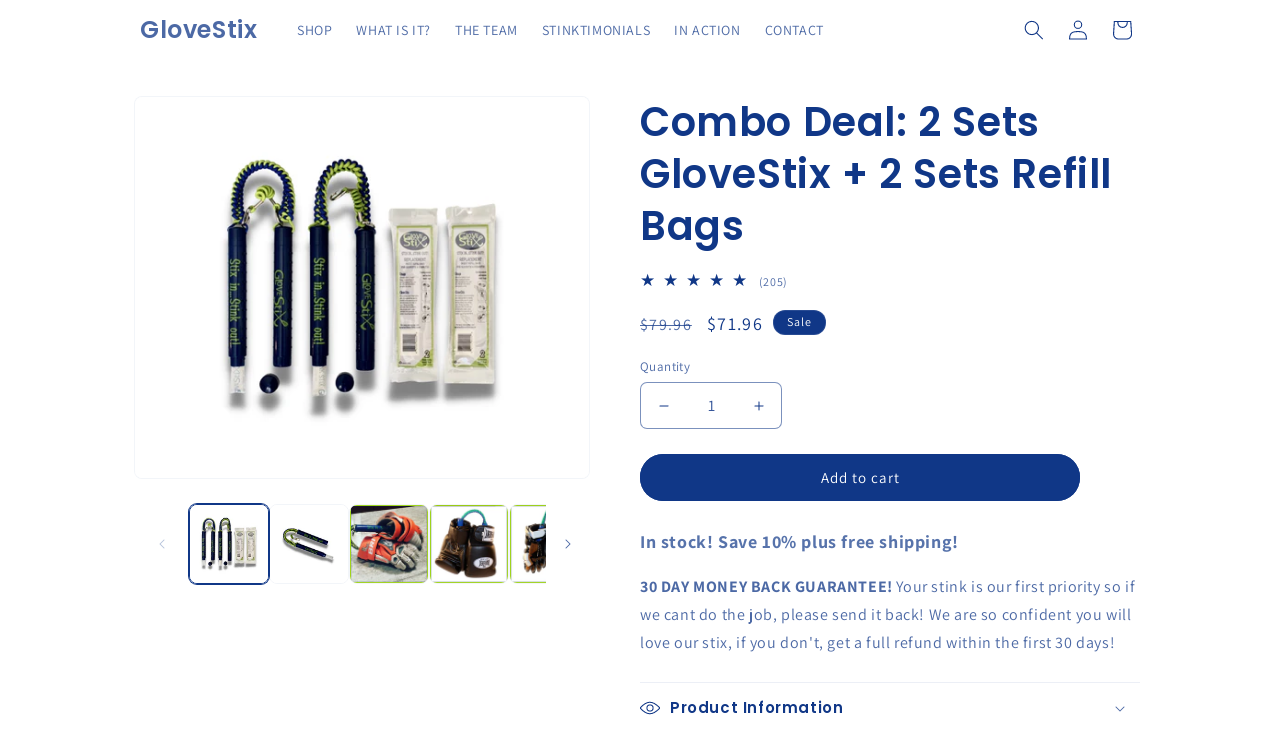

--- FILE ---
content_type: text/html; charset=utf-8
request_url: https://glovestix.com/collections/frontpage/products/combo-deal-2-sets-glovestix-2-sets-refill-bags
body_size: 53167
content:
<!doctype html>
<html class="js" lang="en">
  <head>
    <meta charset="utf-8">
    <meta http-equiv="X-UA-Compatible" content="IE=edge">
    <meta name="viewport" content="width=device-width,initial-scale=1">
    <meta name="theme-color" content="">
    <link rel="canonical" href="https://glovestix.com/products/combo-deal-2-sets-glovestix-2-sets-refill-bags"><link rel="icon" type="image/png" href="//glovestix.com/cdn/shop/files/Glovestix-final-1_3-color.png?crop=center&height=32&v=1658988123&width=32"><link rel="preconnect" href="https://fonts.shopifycdn.com" crossorigin><title>
      Combo Deal: 2 Sets GloveStix + 2 Sets Refill Bags
</title>

    
      <meta name="description" content="GloveStix and StankStix are the best smell remover and odor neutralizers. Our StankStix does not mask the smell even they work hard to neutralize it. They are natural deodorizer and does not contains toxic chemical.">
    

    

<meta property="og:site_name" content="GloveStix">
<meta property="og:url" content="https://glovestix.com/products/combo-deal-2-sets-glovestix-2-sets-refill-bags">
<meta property="og:title" content="Combo Deal: 2 Sets GloveStix + 2 Sets Refill Bags">
<meta property="og:type" content="product">
<meta property="og:description" content="GloveStix and StankStix are the best smell remover and odor neutralizers. Our StankStix does not mask the smell even they work hard to neutralize it. They are natural deodorizer and does not contains toxic chemical."><meta property="og:image" content="http://glovestix.com/cdn/shop/products/16.jpg?v=1764859135">
  <meta property="og:image:secure_url" content="https://glovestix.com/cdn/shop/products/16.jpg?v=1764859135">
  <meta property="og:image:width" content="940">
  <meta property="og:image:height" content="788"><meta property="og:price:amount" content="71.96">
  <meta property="og:price:currency" content="USD"><meta name="twitter:card" content="summary_large_image">
<meta name="twitter:title" content="Combo Deal: 2 Sets GloveStix + 2 Sets Refill Bags">
<meta name="twitter:description" content="GloveStix and StankStix are the best smell remover and odor neutralizers. Our StankStix does not mask the smell even they work hard to neutralize it. They are natural deodorizer and does not contains toxic chemical.">


    <script src="//glovestix.com/cdn/shop/t/30/assets/constants.js?v=132983761750457495441730322339" defer="defer"></script>
    <script src="//glovestix.com/cdn/shop/t/30/assets/pubsub.js?v=158357773527763999511730322339" defer="defer"></script>
    <script src="//glovestix.com/cdn/shop/t/30/assets/global.js?v=152862011079830610291730322339" defer="defer"></script>
    <script src="//glovestix.com/cdn/shop/t/30/assets/details-disclosure.js?v=13653116266235556501730322339" defer="defer"></script>
    <script src="//glovestix.com/cdn/shop/t/30/assets/details-modal.js?v=25581673532751508451730322339" defer="defer"></script>
    <script src="//glovestix.com/cdn/shop/t/30/assets/search-form.js?v=133129549252120666541730322339" defer="defer"></script><script src="//glovestix.com/cdn/shop/t/30/assets/animations.js?v=88693664871331136111730322339" defer="defer"></script><script>window.performance && window.performance.mark && window.performance.mark('shopify.content_for_header.start');</script><meta name="google-site-verification" content="8k-CQG1EW250zDmB3D9qmk4d1aSsSCiR7wSt24opbN8">
<meta name="facebook-domain-verification" content="u6geboma29pkwz25tbs3w2ghgilh77">
<meta id="shopify-digital-wallet" name="shopify-digital-wallet" content="/17841151/digital_wallets/dialog">
<meta name="shopify-checkout-api-token" content="6de7ff6cc7d1921216fb305b10ae05de">
<meta id="in-context-paypal-metadata" data-shop-id="17841151" data-venmo-supported="false" data-environment="production" data-locale="en_US" data-paypal-v4="true" data-currency="USD">
<link rel="alternate" type="application/json+oembed" href="https://glovestix.com/products/combo-deal-2-sets-glovestix-2-sets-refill-bags.oembed">
<script async="async" src="/checkouts/internal/preloads.js?locale=en-US"></script>
<link rel="preconnect" href="https://shop.app" crossorigin="anonymous">
<script async="async" src="https://shop.app/checkouts/internal/preloads.js?locale=en-US&shop_id=17841151" crossorigin="anonymous"></script>
<script id="apple-pay-shop-capabilities" type="application/json">{"shopId":17841151,"countryCode":"US","currencyCode":"USD","merchantCapabilities":["supports3DS"],"merchantId":"gid:\/\/shopify\/Shop\/17841151","merchantName":"GloveStix","requiredBillingContactFields":["postalAddress","email","phone"],"requiredShippingContactFields":["postalAddress","email","phone"],"shippingType":"shipping","supportedNetworks":["visa","masterCard","amex","discover","elo","jcb"],"total":{"type":"pending","label":"GloveStix","amount":"1.00"},"shopifyPaymentsEnabled":true,"supportsSubscriptions":true}</script>
<script id="shopify-features" type="application/json">{"accessToken":"6de7ff6cc7d1921216fb305b10ae05de","betas":["rich-media-storefront-analytics"],"domain":"glovestix.com","predictiveSearch":true,"shopId":17841151,"locale":"en"}</script>
<script>var Shopify = Shopify || {};
Shopify.shop = "glovestix.myshopify.com";
Shopify.locale = "en";
Shopify.currency = {"active":"USD","rate":"1.0"};
Shopify.country = "US";
Shopify.theme = {"name":"Trade v2","id":173236781339,"schema_name":"Trade","schema_version":"15.2.0","theme_store_id":2699,"role":"main"};
Shopify.theme.handle = "null";
Shopify.theme.style = {"id":null,"handle":null};
Shopify.cdnHost = "glovestix.com/cdn";
Shopify.routes = Shopify.routes || {};
Shopify.routes.root = "/";</script>
<script type="module">!function(o){(o.Shopify=o.Shopify||{}).modules=!0}(window);</script>
<script>!function(o){function n(){var o=[];function n(){o.push(Array.prototype.slice.apply(arguments))}return n.q=o,n}var t=o.Shopify=o.Shopify||{};t.loadFeatures=n(),t.autoloadFeatures=n()}(window);</script>
<script>
  window.ShopifyPay = window.ShopifyPay || {};
  window.ShopifyPay.apiHost = "shop.app\/pay";
  window.ShopifyPay.redirectState = null;
</script>
<script id="shop-js-analytics" type="application/json">{"pageType":"product"}</script>
<script defer="defer" async type="module" src="//glovestix.com/cdn/shopifycloud/shop-js/modules/v2/client.init-shop-cart-sync_IZsNAliE.en.esm.js"></script>
<script defer="defer" async type="module" src="//glovestix.com/cdn/shopifycloud/shop-js/modules/v2/chunk.common_0OUaOowp.esm.js"></script>
<script type="module">
  await import("//glovestix.com/cdn/shopifycloud/shop-js/modules/v2/client.init-shop-cart-sync_IZsNAliE.en.esm.js");
await import("//glovestix.com/cdn/shopifycloud/shop-js/modules/v2/chunk.common_0OUaOowp.esm.js");

  window.Shopify.SignInWithShop?.initShopCartSync?.({"fedCMEnabled":true,"windoidEnabled":true});

</script>
<script defer="defer" async type="module" src="//glovestix.com/cdn/shopifycloud/shop-js/modules/v2/client.payment-terms_CNlwjfZz.en.esm.js"></script>
<script defer="defer" async type="module" src="//glovestix.com/cdn/shopifycloud/shop-js/modules/v2/chunk.common_0OUaOowp.esm.js"></script>
<script defer="defer" async type="module" src="//glovestix.com/cdn/shopifycloud/shop-js/modules/v2/chunk.modal_CGo_dVj3.esm.js"></script>
<script type="module">
  await import("//glovestix.com/cdn/shopifycloud/shop-js/modules/v2/client.payment-terms_CNlwjfZz.en.esm.js");
await import("//glovestix.com/cdn/shopifycloud/shop-js/modules/v2/chunk.common_0OUaOowp.esm.js");
await import("//glovestix.com/cdn/shopifycloud/shop-js/modules/v2/chunk.modal_CGo_dVj3.esm.js");

  
</script>
<script>
  window.Shopify = window.Shopify || {};
  if (!window.Shopify.featureAssets) window.Shopify.featureAssets = {};
  window.Shopify.featureAssets['shop-js'] = {"shop-cart-sync":["modules/v2/client.shop-cart-sync_DLOhI_0X.en.esm.js","modules/v2/chunk.common_0OUaOowp.esm.js"],"init-fed-cm":["modules/v2/client.init-fed-cm_C6YtU0w6.en.esm.js","modules/v2/chunk.common_0OUaOowp.esm.js"],"shop-button":["modules/v2/client.shop-button_BCMx7GTG.en.esm.js","modules/v2/chunk.common_0OUaOowp.esm.js"],"shop-cash-offers":["modules/v2/client.shop-cash-offers_BT26qb5j.en.esm.js","modules/v2/chunk.common_0OUaOowp.esm.js","modules/v2/chunk.modal_CGo_dVj3.esm.js"],"init-windoid":["modules/v2/client.init-windoid_B9PkRMql.en.esm.js","modules/v2/chunk.common_0OUaOowp.esm.js"],"init-shop-email-lookup-coordinator":["modules/v2/client.init-shop-email-lookup-coordinator_DZkqjsbU.en.esm.js","modules/v2/chunk.common_0OUaOowp.esm.js"],"shop-toast-manager":["modules/v2/client.shop-toast-manager_Di2EnuM7.en.esm.js","modules/v2/chunk.common_0OUaOowp.esm.js"],"shop-login-button":["modules/v2/client.shop-login-button_BtqW_SIO.en.esm.js","modules/v2/chunk.common_0OUaOowp.esm.js","modules/v2/chunk.modal_CGo_dVj3.esm.js"],"avatar":["modules/v2/client.avatar_BTnouDA3.en.esm.js"],"pay-button":["modules/v2/client.pay-button_CWa-C9R1.en.esm.js","modules/v2/chunk.common_0OUaOowp.esm.js"],"init-shop-cart-sync":["modules/v2/client.init-shop-cart-sync_IZsNAliE.en.esm.js","modules/v2/chunk.common_0OUaOowp.esm.js"],"init-customer-accounts":["modules/v2/client.init-customer-accounts_DenGwJTU.en.esm.js","modules/v2/client.shop-login-button_BtqW_SIO.en.esm.js","modules/v2/chunk.common_0OUaOowp.esm.js","modules/v2/chunk.modal_CGo_dVj3.esm.js"],"init-shop-for-new-customer-accounts":["modules/v2/client.init-shop-for-new-customer-accounts_JdHXxpS9.en.esm.js","modules/v2/client.shop-login-button_BtqW_SIO.en.esm.js","modules/v2/chunk.common_0OUaOowp.esm.js","modules/v2/chunk.modal_CGo_dVj3.esm.js"],"init-customer-accounts-sign-up":["modules/v2/client.init-customer-accounts-sign-up_D6__K_p8.en.esm.js","modules/v2/client.shop-login-button_BtqW_SIO.en.esm.js","modules/v2/chunk.common_0OUaOowp.esm.js","modules/v2/chunk.modal_CGo_dVj3.esm.js"],"checkout-modal":["modules/v2/client.checkout-modal_C_ZQDY6s.en.esm.js","modules/v2/chunk.common_0OUaOowp.esm.js","modules/v2/chunk.modal_CGo_dVj3.esm.js"],"shop-follow-button":["modules/v2/client.shop-follow-button_XetIsj8l.en.esm.js","modules/v2/chunk.common_0OUaOowp.esm.js","modules/v2/chunk.modal_CGo_dVj3.esm.js"],"lead-capture":["modules/v2/client.lead-capture_DvA72MRN.en.esm.js","modules/v2/chunk.common_0OUaOowp.esm.js","modules/v2/chunk.modal_CGo_dVj3.esm.js"],"shop-login":["modules/v2/client.shop-login_ClXNxyh6.en.esm.js","modules/v2/chunk.common_0OUaOowp.esm.js","modules/v2/chunk.modal_CGo_dVj3.esm.js"],"payment-terms":["modules/v2/client.payment-terms_CNlwjfZz.en.esm.js","modules/v2/chunk.common_0OUaOowp.esm.js","modules/v2/chunk.modal_CGo_dVj3.esm.js"]};
</script>
<script>(function() {
  var isLoaded = false;
  function asyncLoad() {
    if (isLoaded) return;
    isLoaded = true;
    var urls = ["https:\/\/formbuilder.hulkapps.com\/skeletopapp.js?shop=glovestix.myshopify.com","https:\/\/instafeed.nfcube.com\/cdn\/2f0d0e587e386b550082d3b16a750b28.js?shop=glovestix.myshopify.com","https:\/\/cdn1.stamped.io\/files\/widget.min.js?shop=glovestix.myshopify.com","https:\/\/script.app.flomllr.com\/controller.js?stamp=1619134894071\u0026shop=glovestix.myshopify.com","https:\/\/d22lwxpnhu2n4a.cloudfront.net\/grommet\/shopify.js?shop=glovestix.myshopify.com","https:\/\/cdn.hextom.com\/js\/freeshippingbar.js?shop=glovestix.myshopify.com","https:\/\/sp-micro-next.b-cdn.net\/sp-micro.umd.js?shop=glovestix.myshopify.com"];
    for (var i = 0; i < urls.length; i++) {
      var s = document.createElement('script');
      s.type = 'text/javascript';
      s.async = true;
      s.src = urls[i];
      var x = document.getElementsByTagName('script')[0];
      x.parentNode.insertBefore(s, x);
    }
  };
  if(window.attachEvent) {
    window.attachEvent('onload', asyncLoad);
  } else {
    window.addEventListener('load', asyncLoad, false);
  }
})();</script>
<script id="__st">var __st={"a":17841151,"offset":-18000,"reqid":"007c087e-6bbe-4774-bcbf-c938149f7d3a-1768548311","pageurl":"glovestix.com\/collections\/frontpage\/products\/combo-deal-2-sets-glovestix-2-sets-refill-bags","u":"ee38a630ea1b","p":"product","rtyp":"product","rid":33162100745};</script>
<script>window.ShopifyPaypalV4VisibilityTracking = true;</script>
<script id="captcha-bootstrap">!function(){'use strict';const t='contact',e='account',n='new_comment',o=[[t,t],['blogs',n],['comments',n],[t,'customer']],c=[[e,'customer_login'],[e,'guest_login'],[e,'recover_customer_password'],[e,'create_customer']],r=t=>t.map((([t,e])=>`form[action*='/${t}']:not([data-nocaptcha='true']) input[name='form_type'][value='${e}']`)).join(','),a=t=>()=>t?[...document.querySelectorAll(t)].map((t=>t.form)):[];function s(){const t=[...o],e=r(t);return a(e)}const i='password',u='form_key',d=['recaptcha-v3-token','g-recaptcha-response','h-captcha-response',i],f=()=>{try{return window.sessionStorage}catch{return}},m='__shopify_v',_=t=>t.elements[u];function p(t,e,n=!1){try{const o=window.sessionStorage,c=JSON.parse(o.getItem(e)),{data:r}=function(t){const{data:e,action:n}=t;return t[m]||n?{data:e,action:n}:{data:t,action:n}}(c);for(const[e,n]of Object.entries(r))t.elements[e]&&(t.elements[e].value=n);n&&o.removeItem(e)}catch(o){console.error('form repopulation failed',{error:o})}}const l='form_type',E='cptcha';function T(t){t.dataset[E]=!0}const w=window,h=w.document,L='Shopify',v='ce_forms',y='captcha';let A=!1;((t,e)=>{const n=(g='f06e6c50-85a8-45c8-87d0-21a2b65856fe',I='https://cdn.shopify.com/shopifycloud/storefront-forms-hcaptcha/ce_storefront_forms_captcha_hcaptcha.v1.5.2.iife.js',D={infoText:'Protected by hCaptcha',privacyText:'Privacy',termsText:'Terms'},(t,e,n)=>{const o=w[L][v],c=o.bindForm;if(c)return c(t,g,e,D).then(n);var r;o.q.push([[t,g,e,D],n]),r=I,A||(h.body.append(Object.assign(h.createElement('script'),{id:'captcha-provider',async:!0,src:r})),A=!0)});var g,I,D;w[L]=w[L]||{},w[L][v]=w[L][v]||{},w[L][v].q=[],w[L][y]=w[L][y]||{},w[L][y].protect=function(t,e){n(t,void 0,e),T(t)},Object.freeze(w[L][y]),function(t,e,n,w,h,L){const[v,y,A,g]=function(t,e,n){const i=e?o:[],u=t?c:[],d=[...i,...u],f=r(d),m=r(i),_=r(d.filter((([t,e])=>n.includes(e))));return[a(f),a(m),a(_),s()]}(w,h,L),I=t=>{const e=t.target;return e instanceof HTMLFormElement?e:e&&e.form},D=t=>v().includes(t);t.addEventListener('submit',(t=>{const e=I(t);if(!e)return;const n=D(e)&&!e.dataset.hcaptchaBound&&!e.dataset.recaptchaBound,o=_(e),c=g().includes(e)&&(!o||!o.value);(n||c)&&t.preventDefault(),c&&!n&&(function(t){try{if(!f())return;!function(t){const e=f();if(!e)return;const n=_(t);if(!n)return;const o=n.value;o&&e.removeItem(o)}(t);const e=Array.from(Array(32),(()=>Math.random().toString(36)[2])).join('');!function(t,e){_(t)||t.append(Object.assign(document.createElement('input'),{type:'hidden',name:u})),t.elements[u].value=e}(t,e),function(t,e){const n=f();if(!n)return;const o=[...t.querySelectorAll(`input[type='${i}']`)].map((({name:t})=>t)),c=[...d,...o],r={};for(const[a,s]of new FormData(t).entries())c.includes(a)||(r[a]=s);n.setItem(e,JSON.stringify({[m]:1,action:t.action,data:r}))}(t,e)}catch(e){console.error('failed to persist form',e)}}(e),e.submit())}));const S=(t,e)=>{t&&!t.dataset[E]&&(n(t,e.some((e=>e===t))),T(t))};for(const o of['focusin','change'])t.addEventListener(o,(t=>{const e=I(t);D(e)&&S(e,y())}));const B=e.get('form_key'),M=e.get(l),P=B&&M;t.addEventListener('DOMContentLoaded',(()=>{const t=y();if(P)for(const e of t)e.elements[l].value===M&&p(e,B);[...new Set([...A(),...v().filter((t=>'true'===t.dataset.shopifyCaptcha))])].forEach((e=>S(e,t)))}))}(h,new URLSearchParams(w.location.search),n,t,e,['guest_login'])})(!0,!0)}();</script>
<script integrity="sha256-4kQ18oKyAcykRKYeNunJcIwy7WH5gtpwJnB7kiuLZ1E=" data-source-attribution="shopify.loadfeatures" defer="defer" src="//glovestix.com/cdn/shopifycloud/storefront/assets/storefront/load_feature-a0a9edcb.js" crossorigin="anonymous"></script>
<script crossorigin="anonymous" defer="defer" src="//glovestix.com/cdn/shopifycloud/storefront/assets/shopify_pay/storefront-65b4c6d7.js?v=20250812"></script>
<script data-source-attribution="shopify.dynamic_checkout.dynamic.init">var Shopify=Shopify||{};Shopify.PaymentButton=Shopify.PaymentButton||{isStorefrontPortableWallets:!0,init:function(){window.Shopify.PaymentButton.init=function(){};var t=document.createElement("script");t.src="https://glovestix.com/cdn/shopifycloud/portable-wallets/latest/portable-wallets.en.js",t.type="module",document.head.appendChild(t)}};
</script>
<script data-source-attribution="shopify.dynamic_checkout.buyer_consent">
  function portableWalletsHideBuyerConsent(e){var t=document.getElementById("shopify-buyer-consent"),n=document.getElementById("shopify-subscription-policy-button");t&&n&&(t.classList.add("hidden"),t.setAttribute("aria-hidden","true"),n.removeEventListener("click",e))}function portableWalletsShowBuyerConsent(e){var t=document.getElementById("shopify-buyer-consent"),n=document.getElementById("shopify-subscription-policy-button");t&&n&&(t.classList.remove("hidden"),t.removeAttribute("aria-hidden"),n.addEventListener("click",e))}window.Shopify?.PaymentButton&&(window.Shopify.PaymentButton.hideBuyerConsent=portableWalletsHideBuyerConsent,window.Shopify.PaymentButton.showBuyerConsent=portableWalletsShowBuyerConsent);
</script>
<script data-source-attribution="shopify.dynamic_checkout.cart.bootstrap">document.addEventListener("DOMContentLoaded",(function(){function t(){return document.querySelector("shopify-accelerated-checkout-cart, shopify-accelerated-checkout")}if(t())Shopify.PaymentButton.init();else{new MutationObserver((function(e,n){t()&&(Shopify.PaymentButton.init(),n.disconnect())})).observe(document.body,{childList:!0,subtree:!0})}}));
</script>
<link id="shopify-accelerated-checkout-styles" rel="stylesheet" media="screen" href="https://glovestix.com/cdn/shopifycloud/portable-wallets/latest/accelerated-checkout-backwards-compat.css" crossorigin="anonymous">
<style id="shopify-accelerated-checkout-cart">
        #shopify-buyer-consent {
  margin-top: 1em;
  display: inline-block;
  width: 100%;
}

#shopify-buyer-consent.hidden {
  display: none;
}

#shopify-subscription-policy-button {
  background: none;
  border: none;
  padding: 0;
  text-decoration: underline;
  font-size: inherit;
  cursor: pointer;
}

#shopify-subscription-policy-button::before {
  box-shadow: none;
}

      </style>
<script id="sections-script" data-sections="header" defer="defer" src="//glovestix.com/cdn/shop/t/30/compiled_assets/scripts.js?5936"></script>
<script>window.performance && window.performance.mark && window.performance.mark('shopify.content_for_header.end');</script>


    <style data-shopify>
      @font-face {
  font-family: Assistant;
  font-weight: 400;
  font-style: normal;
  font-display: swap;
  src: url("//glovestix.com/cdn/fonts/assistant/assistant_n4.9120912a469cad1cc292572851508ca49d12e768.woff2") format("woff2"),
       url("//glovestix.com/cdn/fonts/assistant/assistant_n4.6e9875ce64e0fefcd3f4446b7ec9036b3ddd2985.woff") format("woff");
}

      @font-face {
  font-family: Assistant;
  font-weight: 700;
  font-style: normal;
  font-display: swap;
  src: url("//glovestix.com/cdn/fonts/assistant/assistant_n7.bf44452348ec8b8efa3aa3068825305886b1c83c.woff2") format("woff2"),
       url("//glovestix.com/cdn/fonts/assistant/assistant_n7.0c887fee83f6b3bda822f1150b912c72da0f7b64.woff") format("woff");
}

      
      
      @font-face {
  font-family: Poppins;
  font-weight: 600;
  font-style: normal;
  font-display: swap;
  src: url("//glovestix.com/cdn/fonts/poppins/poppins_n6.aa29d4918bc243723d56b59572e18228ed0786f6.woff2") format("woff2"),
       url("//glovestix.com/cdn/fonts/poppins/poppins_n6.5f815d845fe073750885d5b7e619ee00e8111208.woff") format("woff");
}


      
        :root,
        .color-scheme-1 {
          --color-background: 255,255,255;
        
          --gradient-background: #ffffff;
        

        

        --color-foreground: 16,55,135;
        --color-background-contrast: 191,191,191;
        --color-shadow: 16,55,135;
        --color-button: 16,55,135;
        --color-button-text: 255,255,255;
        --color-secondary-button: 255,255,255;
        --color-secondary-button-text: 16,55,135;
        --color-link: 16,55,135;
        --color-badge-foreground: 16,55,135;
        --color-badge-background: 255,255,255;
        --color-badge-border: 16,55,135;
        --payment-terms-background-color: rgb(255 255 255);
      }
      
        
        .color-scheme-2 {
          --color-background: 255,255,255;
        
          --gradient-background: #ffffff;
        

        

        --color-foreground: 16,55,135;
        --color-background-contrast: 191,191,191;
        --color-shadow: 255,255,255;
        --color-button: 255,255,255;
        --color-button-text: 16,55,135;
        --color-secondary-button: 255,255,255;
        --color-secondary-button-text: 255,255,255;
        --color-link: 255,255,255;
        --color-badge-foreground: 16,55,135;
        --color-badge-background: 255,255,255;
        --color-badge-border: 16,55,135;
        --payment-terms-background-color: rgb(255 255 255);
      }
      
        
        .color-scheme-3 {
          --color-background: 16,55,135;
        
          --gradient-background: #103787;
        

        

        --color-foreground: 255,255,255;
        --color-background-contrast: 19,64,158;
        --color-shadow: 0,17,40;
        --color-button: 253,253,253;
        --color-button-text: 38,38,38;
        --color-secondary-button: 16,55,135;
        --color-secondary-button-text: 84,72,60;
        --color-link: 84,72,60;
        --color-badge-foreground: 255,255,255;
        --color-badge-background: 16,55,135;
        --color-badge-border: 255,255,255;
        --payment-terms-background-color: rgb(16 55 135);
      }
      
        
        .color-scheme-4 {
          --color-background: 28,34,40;
        
          --gradient-background: #1c2228;
        

        

        --color-foreground: 255,255,255;
        --color-background-contrast: 39,47,55;
        --color-shadow: 0,17,40;
        --color-button: 16,55,135;
        --color-button-text: 255,255,255;
        --color-secondary-button: 28,34,40;
        --color-secondary-button-text: 255,255,255;
        --color-link: 255,255,255;
        --color-badge-foreground: 255,255,255;
        --color-badge-background: 28,34,40;
        --color-badge-border: 255,255,255;
        --payment-terms-background-color: rgb(28 34 40);
      }
      
        
        .color-scheme-5 {
          --color-background: 16,55,135;
        
          --gradient-background: #103787;
        

        

        --color-foreground: 253,253,253;
        --color-background-contrast: 19,64,158;
        --color-shadow: 0,0,0;
        --color-button: 191,255,0;
        --color-button-text: 16,55,135;
        --color-secondary-button: 16,55,135;
        --color-secondary-button-text: 0,0,0;
        --color-link: 0,0,0;
        --color-badge-foreground: 253,253,253;
        --color-badge-background: 16,55,135;
        --color-badge-border: 253,253,253;
        --payment-terms-background-color: rgb(16 55 135);
      }
      

      body, .color-scheme-1, .color-scheme-2, .color-scheme-3, .color-scheme-4, .color-scheme-5 {
        color: rgba(var(--color-foreground), 0.75);
        background-color: rgb(var(--color-background));
      }

      :root {
        --font-body-family: Assistant, sans-serif;
        --font-body-style: normal;
        --font-body-weight: 400;
        --font-body-weight-bold: 700;

        --font-heading-family: Poppins, sans-serif;
        --font-heading-style: normal;
        --font-heading-weight: 600;

        --font-body-scale: 1.0;
        --font-heading-scale: 1.0;

        --media-padding: px;
        --media-border-opacity: 0.05;
        --media-border-width: 1px;
        --media-radius: 8px;
        --media-shadow-opacity: 0.0;
        --media-shadow-horizontal-offset: 0px;
        --media-shadow-vertical-offset: 4px;
        --media-shadow-blur-radius: 5px;
        --media-shadow-visible: 0;

        --page-width: 110rem;
        --page-width-margin: 0rem;

        --product-card-image-padding: 1.2rem;
        --product-card-corner-radius: 0.8rem;
        --product-card-text-alignment: left;
        --product-card-border-width: 0.0rem;
        --product-card-border-opacity: 0.1;
        --product-card-shadow-opacity: 0.0;
        --product-card-shadow-visible: 0;
        --product-card-shadow-horizontal-offset: 0.0rem;
        --product-card-shadow-vertical-offset: 0.4rem;
        --product-card-shadow-blur-radius: 0.5rem;

        --collection-card-image-padding: 0.0rem;
        --collection-card-corner-radius: 0.8rem;
        --collection-card-text-alignment: left;
        --collection-card-border-width: 0.0rem;
        --collection-card-border-opacity: 0.75;
        --collection-card-shadow-opacity: 0.0;
        --collection-card-shadow-visible: 0;
        --collection-card-shadow-horizontal-offset: 0.0rem;
        --collection-card-shadow-vertical-offset: 0.4rem;
        --collection-card-shadow-blur-radius: 0.5rem;

        --blog-card-image-padding: 0.0rem;
        --blog-card-corner-radius: 0.8rem;
        --blog-card-text-alignment: left;
        --blog-card-border-width: 0.0rem;
        --blog-card-border-opacity: 0.1;
        --blog-card-shadow-opacity: 0.0;
        --blog-card-shadow-visible: 0;
        --blog-card-shadow-horizontal-offset: 0.0rem;
        --blog-card-shadow-vertical-offset: 0.4rem;
        --blog-card-shadow-blur-radius: 0.5rem;

        --badge-corner-radius: 4.0rem;

        --popup-border-width: 1px;
        --popup-border-opacity: 0.1;
        --popup-corner-radius: 8px;
        --popup-shadow-opacity: 0.05;
        --popup-shadow-horizontal-offset: 0px;
        --popup-shadow-vertical-offset: 4px;
        --popup-shadow-blur-radius: 5px;

        --drawer-border-width: 1px;
        --drawer-border-opacity: 0.1;
        --drawer-shadow-opacity: 0.0;
        --drawer-shadow-horizontal-offset: 0px;
        --drawer-shadow-vertical-offset: 4px;
        --drawer-shadow-blur-radius: 5px;

        --spacing-sections-desktop: 0px;
        --spacing-sections-mobile: 0px;

        --grid-desktop-vertical-spacing: 12px;
        --grid-desktop-horizontal-spacing: 12px;
        --grid-mobile-vertical-spacing: 6px;
        --grid-mobile-horizontal-spacing: 6px;

        --text-boxes-border-opacity: 0.1;
        --text-boxes-border-width: 0px;
        --text-boxes-radius: 8px;
        --text-boxes-shadow-opacity: 0.0;
        --text-boxes-shadow-visible: 0;
        --text-boxes-shadow-horizontal-offset: 0px;
        --text-boxes-shadow-vertical-offset: 4px;
        --text-boxes-shadow-blur-radius: 5px;

        --buttons-radius: 40px;
        --buttons-radius-outset: 41px;
        --buttons-border-width: 1px;
        --buttons-border-opacity: 1.0;
        --buttons-shadow-opacity: 0.0;
        --buttons-shadow-visible: 0;
        --buttons-shadow-horizontal-offset: 0px;
        --buttons-shadow-vertical-offset: 4px;
        --buttons-shadow-blur-radius: 5px;
        --buttons-border-offset: 0.3px;

        --inputs-radius: 6px;
        --inputs-border-width: 1px;
        --inputs-border-opacity: 0.55;
        --inputs-shadow-opacity: 0.0;
        --inputs-shadow-horizontal-offset: 0px;
        --inputs-margin-offset: 0px;
        --inputs-shadow-vertical-offset: 4px;
        --inputs-shadow-blur-radius: 5px;
        --inputs-radius-outset: 7px;

        --variant-pills-radius: 40px;
        --variant-pills-border-width: 1px;
        --variant-pills-border-opacity: 0.55;
        --variant-pills-shadow-opacity: 0.0;
        --variant-pills-shadow-horizontal-offset: 0px;
        --variant-pills-shadow-vertical-offset: 4px;
        --variant-pills-shadow-blur-radius: 5px;
      }

      *,
      *::before,
      *::after {
        box-sizing: inherit;
      }

      html {
        box-sizing: border-box;
        font-size: calc(var(--font-body-scale) * 62.5%);
        height: 100%;
      }

      body {
        display: grid;
        grid-template-rows: auto auto 1fr auto;
        grid-template-columns: 100%;
        min-height: 100%;
        margin: 0;
        font-size: 1.5rem;
        letter-spacing: 0.06rem;
        line-height: calc(1 + 0.8 / var(--font-body-scale));
        font-family: var(--font-body-family);
        font-style: var(--font-body-style);
        font-weight: var(--font-body-weight);
      }

      @media screen and (min-width: 750px) {
        body {
          font-size: 1.6rem;
        }
      }
    </style>

    <link href="//glovestix.com/cdn/shop/t/30/assets/base.css?v=65474079340470879771730835879" rel="stylesheet" type="text/css" media="all" />
    <link rel="stylesheet" href="//glovestix.com/cdn/shop/t/30/assets/component-cart-items.css?v=123238115697927560811730322339" media="print" onload="this.media='all'"><link href="//glovestix.com/cdn/shop/t/30/assets/component-cart-drawer.css?v=112801333748515159671730322339" rel="stylesheet" type="text/css" media="all" />
      <link href="//glovestix.com/cdn/shop/t/30/assets/component-cart.css?v=164708765130180853531730322339" rel="stylesheet" type="text/css" media="all" />
      <link href="//glovestix.com/cdn/shop/t/30/assets/component-totals.css?v=15906652033866631521730322339" rel="stylesheet" type="text/css" media="all" />
      <link href="//glovestix.com/cdn/shop/t/30/assets/component-price.css?v=70172745017360139101730322339" rel="stylesheet" type="text/css" media="all" />
      <link href="//glovestix.com/cdn/shop/t/30/assets/component-discounts.css?v=152760482443307489271730322339" rel="stylesheet" type="text/css" media="all" />

      <link rel="preload" as="font" href="//glovestix.com/cdn/fonts/assistant/assistant_n4.9120912a469cad1cc292572851508ca49d12e768.woff2" type="font/woff2" crossorigin>
      

      <link rel="preload" as="font" href="//glovestix.com/cdn/fonts/poppins/poppins_n6.aa29d4918bc243723d56b59572e18228ed0786f6.woff2" type="font/woff2" crossorigin>
      
<link href="//glovestix.com/cdn/shop/t/30/assets/component-localization-form.css?v=170315343355214948141730322339" rel="stylesheet" type="text/css" media="all" />
      <script src="//glovestix.com/cdn/shop/t/30/assets/localization-form.js?v=144176611646395275351730322339" defer="defer"></script><link
        rel="stylesheet"
        href="//glovestix.com/cdn/shop/t/30/assets/component-predictive-search.css?v=118923337488134913561730322339"
        media="print"
        onload="this.media='all'"
      ><script>
      if (Shopify.designMode) {
        document.documentElement.classList.add('shopify-design-mode');
      }
    </script>
  <!-- BEGIN app block: shopify://apps/uppromote-affiliate/blocks/core-script/64c32457-930d-4cb9-9641-e24c0d9cf1f4 --><!-- BEGIN app snippet: core-metafields-setting --><!--suppress ES6ConvertVarToLetConst -->
<script type="application/json" id="core-uppromote-settings">{"app_env":{"env":"production"}}</script>
<script type="application/json" id="core-uppromote-cart">{"note":null,"attributes":{},"original_total_price":0,"total_price":0,"total_discount":0,"total_weight":0.0,"item_count":0,"items":[],"requires_shipping":false,"currency":"USD","items_subtotal_price":0,"cart_level_discount_applications":[],"checkout_charge_amount":0}</script>
<script id="core-uppromote-quick-store-tracking-vars">
    function getDocumentContext(){const{href:a,hash:b,host:c,hostname:d,origin:e,pathname:f,port:g,protocol:h,search:i}=window.location,j=document.referrer,k=document.characterSet,l=document.title;return{location:{href:a,hash:b,host:c,hostname:d,origin:e,pathname:f,port:g,protocol:h,search:i},referrer:j||document.location.href,characterSet:k,title:l}}function getNavigatorContext(){const{language:a,cookieEnabled:b,languages:c,userAgent:d}=navigator;return{language:a,cookieEnabled:b,languages:c,userAgent:d}}function getWindowContext(){const{innerHeight:a,innerWidth:b,outerHeight:c,outerWidth:d,origin:e,screen:{height:j,width:k},screenX:f,screenY:g,scrollX:h,scrollY:i}=window;return{innerHeight:a,innerWidth:b,outerHeight:c,outerWidth:d,origin:e,screen:{screenHeight:j,screenWidth:k},screenX:f,screenY:g,scrollX:h,scrollY:i,location:getDocumentContext().location}}function getContext(){return{document:getDocumentContext(),navigator:getNavigatorContext(),window:getWindowContext()}}
    if (window.location.href.includes('?sca_ref=')) {
        localStorage.setItem('__up_lastViewedPageContext', JSON.stringify({
            context: getContext(),
            timestamp: new Date().toISOString(),
        }))
    }
</script>

<script id="core-uppromote-setting-booster">
    var UpPromoteCoreSettings = JSON.parse(document.getElementById('core-uppromote-settings').textContent)
    UpPromoteCoreSettings.currentCart = JSON.parse(document.getElementById('core-uppromote-cart')?.textContent || '{}')
    const idToClean = ['core-uppromote-settings', 'core-uppromote-cart', 'core-uppromote-setting-booster', 'core-uppromote-quick-store-tracking-vars']
    idToClean.forEach(id => {
        document.getElementById(id)?.remove()
    })
</script>
<!-- END app snippet -->


<!-- END app block --><!-- BEGIN app block: shopify://apps/hulk-form-builder/blocks/app-embed/b6b8dd14-356b-4725-a4ed-77232212b3c3 --><!-- BEGIN app snippet: hulkapps-formbuilder-theme-ext --><script type="text/javascript">
  
  if (typeof window.formbuilder_customer != "object") {
        window.formbuilder_customer = {}
  }

  window.hulkFormBuilder = {
    form_data: {},
    shop_data: {"shop_Wnymmas4TJL9X96sahOGdA":{"shop_uuid":"Wnymmas4TJL9X96sahOGdA","shop_timezone":"America\/New_York","shop_id":4915,"shop_is_after_submit_enabled":true,"shop_shopify_plan":"Shopify","shop_shopify_domain":"glovestix.myshopify.com","shop_created_at":"2018-02-04T07:58:39.451-06:00","is_skip_metafield":false,"shop_deleted":false,"shop_disabled":false}},
    settings_data: {"shop_settings":{"shop_customise_msgs":[],"default_customise_msgs":{"is_required":"is required","thank_you":"Thank you! The form was submitted successfully.","processing":"Processing...","valid_data":"Please provide valid data","valid_email":"Provide valid email format","valid_tags":"HTML Tags are not allowed","valid_phone":"Provide valid phone number","valid_captcha":"Please provide valid captcha response","valid_url":"Provide valid URL","only_number_alloud":"Provide valid number in","number_less":"must be less than","number_more":"must be more than","image_must_less":"Image must be less than 20MB","image_number":"Images allowed","image_extension":"Invalid extension! Please provide image file","error_image_upload":"Error in image upload. Please try again.","error_file_upload":"Error in file upload. Please try again.","your_response":"Your response","error_form_submit":"Error occur.Please try again after sometime.","email_submitted":"Form with this email is already submitted","invalid_email_by_zerobounce":"The email address you entered appears to be invalid. Please check it and try again.","download_file":"Download file","card_details_invalid":"Your card details are invalid","card_details":"Card details","please_enter_card_details":"Please enter card details","card_number":"Card number","exp_mm":"Exp MM","exp_yy":"Exp YY","crd_cvc":"CVV","payment_value":"Payment amount","please_enter_payment_amount":"Please enter payment amount","address1":"Address line 1","address2":"Address line 2","city":"City","province":"Province","zipcode":"Zip code","country":"Country","blocked_domain":"This form does not accept addresses from","file_must_less":"File must be less than 20MB","file_extension":"Invalid extension! Please provide file","only_file_number_alloud":"files allowed","previous":"Previous","next":"Next","must_have_a_input":"Please enter at least one field.","please_enter_required_data":"Please enter required data","atleast_one_special_char":"Include at least one special character","atleast_one_lowercase_char":"Include at least one lowercase character","atleast_one_uppercase_char":"Include at least one uppercase character","atleast_one_number":"Include at least one number","must_have_8_chars":"Must have 8 characters long","be_between_8_and_12_chars":"Be between 8 and 12 characters long","please_select":"Please Select","phone_submitted":"Form with this phone number is already submitted","user_res_parse_error":"Error while submitting the form","valid_same_values":"values must be same","product_choice_clear_selection":"Clear Selection","picture_choice_clear_selection":"Clear Selection","remove_all_for_file_image_upload":"Remove All","invalid_file_type_for_image_upload":"You can't upload files of this type.","invalid_file_type_for_signature_upload":"You can't upload files of this type.","max_files_exceeded_for_file_upload":"You can not upload any more files.","max_files_exceeded_for_image_upload":"You can not upload any more files.","file_already_exist":"File already uploaded","max_limit_exceed":"You have added the maximum number of text fields.","cancel_upload_for_file_upload":"Cancel upload","cancel_upload_for_image_upload":"Cancel upload","cancel_upload_for_signature_upload":"Cancel upload"},"shop_blocked_domains":[]}},
    features_data: {"shop_plan_features":{"shop_plan_features":["unlimited-forms","full-design-customization","export-form-submissions","multiple-recipients-for-form-submissions","multiple-admin-notifications","enable-captcha","unlimited-file-uploads","save-submitted-form-data","set-auto-response-message","conditional-logic","form-banner","save-as-draft-facility","include-user-response-in-admin-email","disable-form-submission","file-upload"]}},
    shop: null,
    shop_id: null,
    plan_features: null,
    validateDoubleQuotes: false,
    assets: {
      extraFunctions: "https://cdn.shopify.com/extensions/019bb5ee-ec40-7527-955d-c1b8751eb060/form-builder-by-hulkapps-50/assets/extra-functions.js",
      extraStyles: "https://cdn.shopify.com/extensions/019bb5ee-ec40-7527-955d-c1b8751eb060/form-builder-by-hulkapps-50/assets/extra-styles.css",
      bootstrapStyles: "https://cdn.shopify.com/extensions/019bb5ee-ec40-7527-955d-c1b8751eb060/form-builder-by-hulkapps-50/assets/theme-app-extension-bootstrap.css"
    },
    translations: {
      htmlTagNotAllowed: "HTML Tags are not allowed",
      sqlQueryNotAllowed: "SQL Queries are not allowed",
      doubleQuoteNotAllowed: "Double quotes are not allowed",
      vorwerkHttpWwwNotAllowed: "The words \u0026#39;http\u0026#39; and \u0026#39;www\u0026#39; are not allowed. Please remove them and try again.",
      maxTextFieldsReached: "You have added the maximum number of text fields.",
      avoidNegativeWords: "Avoid negative words: Don\u0026#39;t use negative words in your contact message.",
      customDesignOnly: "This form is for custom designs requests. For general inquiries please contact our team at info@stagheaddesigns.com",
      zerobounceApiErrorMsg: "We couldn\u0026#39;t verify your email due to a technical issue. Please try again later.",
    }

  }

  

  window.FbThemeAppExtSettingsHash = {}
  
</script><!-- END app snippet --><!-- END app block --><!-- BEGIN app block: shopify://apps/microsoft-clarity/blocks/clarity_js/31c3d126-8116-4b4a-8ba1-baeda7c4aeea -->
<script type="text/javascript">
  (function (c, l, a, r, i, t, y) {
    c[a] = c[a] || function () { (c[a].q = c[a].q || []).push(arguments); };
    t = l.createElement(r); t.async = 1; t.src = "https://www.clarity.ms/tag/" + i + "?ref=shopify";
    y = l.getElementsByTagName(r)[0]; y.parentNode.insertBefore(t, y);

    c.Shopify.loadFeatures([{ name: "consent-tracking-api", version: "0.1" }], error => {
      if (error) {
        console.error("Error loading Shopify features:", error);
        return;
      }

      c[a]('consentv2', {
        ad_Storage: c.Shopify.customerPrivacy.marketingAllowed() ? "granted" : "denied",
        analytics_Storage: c.Shopify.customerPrivacy.analyticsProcessingAllowed() ? "granted" : "denied",
      });
    });

    l.addEventListener("visitorConsentCollected", function (e) {
      c[a]('consentv2', {
        ad_Storage: e.detail.marketingAllowed ? "granted" : "denied",
        analytics_Storage: e.detail.analyticsAllowed ? "granted" : "denied",
      });
    });
  })(window, document, "clarity", "script", "u0wa6kani1");
</script>



<!-- END app block --><!-- BEGIN app block: shopify://apps/bold-subscriptions/blocks/bsub-embed/9ceb49f0-5fe5-4b5e-943d-f8af8985167d -->
<script id="bold-subscriptions-app-embed-script" type="text/javascript" defer>
    
        if (window.location.href.includes('/account/login') && false) {
            window.location.href = `https://glovestix.com/pages/manage-subscriptions`;
        }
    

    window.BOLD = window.BOLD || {};
    window.BOLD.subscriptions = window.BOLD.subscriptions || {};
    window.BOLD.subscriptions.config = window.BOLD.subscriptions.config || {};
    window.BOLD.subscriptions.config.isAppEmbedEnabled = true;
    window.BOLD.subscriptions.classes = window.BOLD.subscriptions.classes || {};
    window.BOLD.subscriptions.patches = window.BOLD.subscriptions.patches || {};
    window.BOLD.subscriptions.patches.maxCheckoutRetries = window.BOLD.subscriptions.patches.maxCheckoutRetries || 200;
    window.BOLD.subscriptions.patches.currentCheckoutRetries = window.BOLD.subscriptions.patches.currentCheckoutRetries || 0;
    window.BOLD.subscriptions.patches.maxCashierPatchAttempts = window.BOLD.subscriptions.patches.maxCashierPatchAttempts || 200;
    window.BOLD.subscriptions.patches.currentCashierPatchAttempts = window.BOLD.subscriptions.patches.currentCashierPatchAttempts || 0;
    window.BOLD.subscriptions.config.platform = 'shopify';
    window.BOLD.subscriptions.config.shopDomain = 'glovestix.myshopify.com';
    window.BOLD.subscriptions.config.customDomain = 'glovestix.com';
    window.BOLD.subscriptions.config.shopIdentifier = '17841151';
    window.BOLD.subscriptions.config.cashierUrl = 'https://cashier.boldcommerce.com';
    window.BOLD.subscriptions.config.boldAPIBase = 'https://app-api.boldapps.net/';
    window.BOLD.subscriptions.config.cashierApplicationUUID = '2e6a2bbc-b12b-4255-abdf-a02af85c0d4e';
    window.BOLD.subscriptions.config.appUrl = 'https://sub.boldapps.net';
    window.BOLD.subscriptions.config.currencyCode = 'USD';
    window.BOLD.subscriptions.config.checkoutType = 'shopify';
    window.BOLD.subscriptions.config.currencyFormat = "$\u0026#123;\u0026#123;amount}}";
    window.BOLD.subscriptions.config.shopCurrencies = [{"id":6084,"currency":"USD","currency_format":"$\u0026#123;\u0026#123;amount}}","created_at":"2023-10-28 17:25:25","updated_at":"2023-10-28 17:25:25"}];
    window.BOLD.subscriptions.config.shopSettings = {"allow_msp_cancellation":true,"allow_msp_prepaid_renewal":true,"customer_can_pause_subscription":true,"customer_can_change_next_order_date":true,"customer_can_change_order_frequency":true,"customer_can_create_an_additional_order":false,"customer_can_use_passwordless_login":true,"customer_passwordless_login_redirect":false,"customer_can_add_products_to_existing_subscriptions":true,"show_currency_code":true,"stored_payment_method_policy":"required","customer_portal_path":"pages\/manage-subscriptions"};
    window.BOLD.subscriptions.config.customerLoginPath = null;
    window.BOLD.subscriptions.config.isPrepaidEnabled = window.BOLD.subscriptions.config.isPrepaidEnabled || true;
    window.BOLD.subscriptions.config.loadSubscriptionGroupFrom = 'default';
    window.BOLD.subscriptions.config.loadSubscriptionGroupFromTypes = "default";
    window.BOLD.subscriptions.config.cashierPluginOnlyMode = window.BOLD.subscriptions.config.cashierPluginOnlyMode || false;
    if (window.BOLD.subscriptions.config.waitForCheckoutLoader === undefined) {
        window.BOLD.subscriptions.config.waitForCheckoutLoader = true;
    }

    window.BOLD.subscriptions.config.addToCartFormSelectors = window.BOLD.subscriptions.config.addToCartFormSelectors || [];
    window.BOLD.subscriptions.config.addToCartButtonSelectors = window.BOLD.subscriptions.config.addToCartButtonSelectors || [];
    window.BOLD.subscriptions.config.widgetInsertBeforeSelectors = window.BOLD.subscriptions.config.widgetInsertBeforeSelectors || [];
    window.BOLD.subscriptions.config.quickAddToCartButtonSelectors = window.BOLD.subscriptions.config.quickAddToCartButtonSelectors || [];
    window.BOLD.subscriptions.config.cartElementSelectors = window.BOLD.subscriptions.config.cartElementSelectors || [];
    window.BOLD.subscriptions.config.cartTotalElementSelectors = window.BOLD.subscriptions.config.cartTotalElementSelectors || [];
    window.BOLD.subscriptions.config.lineItemSelectors = window.BOLD.subscriptions.config.lineItemSelectors || [];
    window.BOLD.subscriptions.config.lineItemNameSelectors = window.BOLD.subscriptions.config.lineItemNameSelectors || [];
    window.BOLD.subscriptions.config.checkoutButtonSelectors = window.BOLD.subscriptions.config.checkoutButtonSelectors || [];

    window.BOLD.subscriptions.config.featureFlags = window.BOLD.subscriptions.config.featureFlagOverrides || ["BE-2298-Support-Variant-Selections-In-Sub-Groups","BE-3206-shipping-option-api","BE-6519-admin-edit-delivery-methods","BE-6178-Control-Oversell-Rules-For-Recurrences","BE-6887_Reduce_CBP_Chunk_Size","BE-6741-RESTFUL-discount-codes","BE-6925-remove-bold-error-code-from-error-message","BE-6676-enable-embedded-flow"];
    window.BOLD.subscriptions.config.subscriptionProcessingFrequency = '60';
    window.BOLD.subscriptions.config.requireMSPInitialLoadingMessage = true;
    window.BOLD.subscriptions.data = window.BOLD.subscriptions.data || {};

    // Interval text markup template
    window.BOLD.subscriptions.config.lineItemPropertyListSelectors = window.BOLD.subscriptions.config.lineItemPropertyListSelectors || [];
    window.BOLD.subscriptions.config.lineItemPropertyListSelectors.push('dl.definitionList');
    window.BOLD.subscriptions.config.lineItemPropertyListTemplate = window.BOLD.subscriptions.config.lineItemPropertyListTemplate || '<dl class="definitionList"></dl>';
    window.BOLD.subscriptions.config.lineItemPropertyTemplate = window.BOLD.subscriptions.config.lineItemPropertyTemplate || '<dt class="definitionList-key">{{key}}:</dt><dd class="definitionList-value">{{value}}</dd>';

    // Discount text markup template
    window.BOLD.subscriptions.config.discountItemTemplate = window.BOLD.subscriptions.config.discountItemTemplate || '<div class="bold-subscriptions-discount"><div class="bold-subscriptions-discount__details">{{details}}</div><div class="bold-subscriptions-discount__total">{{total}}</div></div>';


    // Constants in XMLHttpRequest are not reliable, so we will create our own
    // reference: https://developer.mozilla.org/en-US/docs/Web/API/XMLHttpRequest/readyState
    window.BOLD.subscriptions.config.XMLHttpRequest = {
        UNSENT:0,            // Client has been created. open() not called yet.
        OPENED: 1,           // open() has been called.
        HEADERS_RECEIVED: 2, // send() has been called, and headers and status are available.
        LOADING: 3,          // Downloading; responseText holds partial data.
        DONE: 4              // The operation is complete.
    };

    window.BOLD.subscriptions.config.assetBaseUrl = 'https://sub.boldapps.net';
    if (window.localStorage && window.localStorage.getItem('boldSubscriptionsAssetBaseUrl')) {
        window.BOLD.subscriptions.config.assetBaseUrl = window.localStorage.getItem('boldSubscriptionsAssetBaseUrl')
    }

    window.BOLD.subscriptions.data.subscriptionGroups = [];
    if (localStorage && localStorage.getItem('boldSubscriptionsSubscriptionGroups')) {
        window.BOLD.subscriptions.data.subscriptionGroups = JSON.parse(localStorage.getItem('boldSubscriptionsSubscriptionGroups'));
    } else {
        window.BOLD.subscriptions.data.subscriptionGroups = [{"id":35772,"billing_rules":[{"id":81308,"subscription_group_id":35772,"interval_name":"Every 4 Months ","billing_rule":"FREQ=MONTHLY","custom_billing_rule":""},{"id":86690,"subscription_group_id":35772,"interval_name":"Every 2 Months","billing_rule":"FREQ=MONTHLY","custom_billing_rule":""},{"id":86691,"subscription_group_id":35772,"interval_name":"Every 3 Months","billing_rule":"FREQ=MONTHLY","custom_billing_rule":""}],"is_subscription_only":false,"allow_prepaid":false,"allow_dynamic_discount":false,"is_prepaid_only":false,"should_continue_prepaid":true,"continue_prepaid_type":"as_prepaid","prepaid_durations":[{"id":35311,"subscription_group_id":35772,"total_duration":1,"discount_type":"percentage","discount_value":0}],"dynamic_discounts":[],"selection_options":[{"platform_entity_id":"18976079881"}],"discount_type":"no_discount","percent_discount":0,"fixed_discount":0,"can_add_to_cart":true}];
    }

    window.BOLD.subscriptions.isFeatureFlagEnabled = function (featureFlag) {
        for (var i = 0; i < window.BOLD.subscriptions.config.featureFlags.length; i++) {
            if (window.BOLD.subscriptions.config.featureFlags[i] === featureFlag){
                return true;
            }
        }
        return false;
    }

    window.BOLD.subscriptions.logger = {
        tag: "bold_subscriptions",
        // the bold subscriptions log level
        // 0 - errors (default)
        // 1 - warnings + errors
        // 2 - info + warnings + errors
        // use window.localStorage.setItem('boldSubscriptionsLogLevel', x) to set the log level
        levels: {
            ERROR: 0,
            WARN: 1,
            INFO: 2,
        },
        level: parseInt((window.localStorage && window.localStorage.getItem('boldSubscriptionsLogLevel')) || "0", 10),
        _log: function(callArgs, level) {
            if (!window.console) {
                return null;
            }

            if (window.BOLD.subscriptions.logger.level < level) {
                return;
            }

            var params = Array.prototype.slice.call(callArgs);
            params.unshift(window.BOLD.subscriptions.logger.tag);

            switch (level) {
                case window.BOLD.subscriptions.logger.levels.INFO:
                    console.info.apply(null, params);
                    return;
                case window.BOLD.subscriptions.logger.levels.WARN:
                    console.warn.apply(null, params);
                    return;
                case window.BOLD.subscriptions.logger.levels.ERROR:
                    console.error.apply(null, params);
                    return;
                default:
                    console.log.apply(null, params);
                    return;
            }
        },
        info: function() {
            window.BOLD.subscriptions.logger._log(arguments, window.BOLD.subscriptions.logger.levels.INFO);
        },
        warn: function() {
            window.BOLD.subscriptions.logger._log(arguments, window.BOLD.subscriptions.logger.levels.WARN);
        },
        error: function() {
            window.BOLD.subscriptions.logger._log(arguments, window.BOLD.subscriptions.logger.levels.ERROR);
        }
    }

    window.BOLD.subscriptions.shouldLoadSubscriptionGroupFromAPI = function() {
        return window.BOLD.subscriptions.config.loadSubscriptionGroupFrom === window.BOLD.subscriptions.config.loadSubscriptionGroupFromTypes['BSUB_API'];
    }

    window.BOLD.subscriptions.getSubscriptionGroupFromProductId = function (productId) {
        var data = window.BOLD.subscriptions.data;
        var foundGroup = null;
        for (var i = 0; i < data.subscriptionGroups.length; i += 1) {
            var subscriptionGroup = data.subscriptionGroups[i];
            for (var j = 0; j < subscriptionGroup.selection_options.length; j += 1) {
                var selectionOption = subscriptionGroup.selection_options[j];
                if (selectionOption.platform_entity_id === productId.toString()) {
                    foundGroup = subscriptionGroup;
                    break;
                }
            }
            if (foundGroup) {
                break;
            }
        }
        return foundGroup;
    };

    window.BOLD.subscriptions.getSubscriptionGroupById = function(subGroupId) {
        var subscriptionGroups = window.BOLD.subscriptions.data.subscriptionGroups;

        for (var i = 0; i < subscriptionGroups.length; i += 1) {
            var subGroup = subscriptionGroups[i];
            if (subGroup.id === subGroupId) {
                return subGroup;
            }
        }

        return null;
    };

    window.BOLD.subscriptions.addSubscriptionGroup = function (subscriptionGroup) {
        if(!window.BOLD.subscriptions.getSubscriptionGroupById(subscriptionGroup.id))
        {
            window.BOLD.subscriptions.data.subscriptionGroups.push(subscriptionGroup);
        }
    }

    window.BOLD.subscriptions.getSubscriptionGroupPrepaidDurationById = function(subscriptionGroupId, prepaidDurationId) {
        var subscriptionGroup = window.BOLD.subscriptions.getSubscriptionGroupById(subscriptionGroupId);

        if (
            !subscriptionGroup
            || !subscriptionGroup.prepaid_durations
            || !subscriptionGroup.prepaid_durations.length
        ) {
            return null;
        }

        for (var i = 0; i < subscriptionGroup.prepaid_durations.length; i++) {
            var prepaidDuration = subscriptionGroup.prepaid_durations[i];
            if (prepaidDuration.id === prepaidDurationId) {
                return prepaidDuration;
            }
        }

        return null;
    }

    window.BOLD.subscriptions.getSubscriptionGroupBillingRuleById = function(subGroup, billingRuleId) {
        for (var i = 0; i < subGroup.billing_rules.length; i += 1) {
            var billingRule = subGroup.billing_rules[i];
            if (billingRule.id === billingRuleId) {
                return billingRule;
            }
        }

        return null;
    };

    window.BOLD.subscriptions.toggleDisabledAddToCartButtons = function(d) {
        var addToCartForms = document.querySelectorAll(window.BOLD.subscriptions.config.addToCartFormSelectors.join(','));
        var disable = !!d;
        for (var i = 0; i < addToCartForms.length; i++) {
            var addToCartForm = addToCartForms[i];
            var productId = window.BOLD.subscriptions.getProductIdFromAddToCartForm(addToCartForm);
            var subscriptionGroup = window.BOLD.subscriptions.getSubscriptionGroupFromProductId(productId);

            if(window.BOLD.subscriptions.isFeatureFlagEnabled('BS2-4659_improve_large_group_selection') ) {
                if (subscriptionGroup || window.BOLD.subscriptions.shouldLoadSubscriptionGroupFromAPI()) {
                    var addToCartButtons = addToCartForm.querySelectorAll(window.BOLD.subscriptions.config.addToCartButtonSelectors.join(','));
                    for (var j = 0; j < addToCartButtons.length; j++) {
                        var addToCartButton = addToCartButtons[j];
                        var toggleAction = disable ?  addToCartButton.setAttribute : addToCartButton.removeAttribute;

                        addToCartButton.disabled = disable;
                        toggleAction.call(addToCartButton, 'data-disabled-by-subscriptions', disable);
                    }
                }
            } else {
                if (subscriptionGroup) {
                    var addToCartButtons = addToCartForm.querySelectorAll(window.BOLD.subscriptions.config.addToCartButtonSelectors.join(','));
                    for (var j = 0; j < addToCartButtons.length; j++) {
                        var addToCartButton = addToCartButtons[j];
                        var toggleAction = disable ?  addToCartButton.setAttribute : addToCartButton.removeAttribute;

                        addToCartButton.disabled = disable;
                        toggleAction.call(addToCartButton, 'data-disabled-by-subscriptions', disable);
                    }
                }
            }

        }
    };

    window.BOLD.subscriptions.disableAddToCartButtons = function () {
        // only disable the add to cart buttons if the app isn't loaded yet
        if (!window.BOLD.subscriptions.app) {
            window.BOLD.subscriptions.toggleDisabledAddToCartButtons(true);
        } else {
            window.BOLD.subscriptions.enableAddToCartButtons();
        }
    };

    window.BOLD.subscriptions.enableAddToCartButtons = function () {
        document.removeEventListener('click', window.BOLD.subscriptions.preventSubscriptionAddToCart);
        window.BOLD.subscriptions.toggleDisabledAddToCartButtons(false);
    };

    window.BOLD.subscriptions.toggleDisabledCheckoutButtons = function(d) {
        var checkoutButtons = document.querySelectorAll(window.BOLD.subscriptions.config.checkoutButtonSelectors.join(','));
        var disable = !!d;
        for (var i = 0; i < checkoutButtons.length; i++) {
            var checkoutButton = checkoutButtons[i];
            var toggleAction = disable ? checkoutButton.setAttribute : checkoutButton.removeAttribute;

            checkoutButton.disabled = disable;
            toggleAction.call(checkoutButton, 'data-disabled-by-subscriptions', disable);
        }
    }

    window.BOLD.subscriptions.disableCheckoutButtons = function() {
        // only disable the checkout buttons if the app isn't loaded yet
        if (!window.BOLD.subscriptions.app) {
            window.BOLD.subscriptions.toggleDisabledCheckoutButtons(true);
        } else {
            window.BOLD.subscriptions.enableCheckoutButtons();
        }
    }

    window.BOLD.subscriptions.enableCheckoutButtons = function() {
        document.removeEventListener('click', window.BOLD.subscriptions.preventCheckout);
        window.BOLD.subscriptions.toggleDisabledCheckoutButtons(false);
    }

    window.BOLD.subscriptions.hasSuccessfulAddToCarts = function() {
        if (typeof(Storage) !== "undefined") {
            var successfulAddToCarts = JSON.parse(
                window.localStorage.getItem('boldSubscriptionsSuccessfulAddToCarts') || '[]'
            );
            if (successfulAddToCarts.length > 0) {
                return true;
            }
        }

        return false;
    }

    window.BOLD.subscriptions.hasPendingAddToCarts = function() {
        if (typeof(Storage) !== "undefined") {
            var pendingAddToCarts = JSON.parse(
                window.localStorage.getItem('boldSubscriptionsPendingAddToCarts') || '[]'
            );
            if (pendingAddToCarts.length > 0) {
                return true;
            }
        }

        return false;
    }

    window.BOLD.subscriptions.addJSAsset = function(src, deferred) {
        var scriptTag = document.getElementById('bold-subscriptions-app-embed-script');
        var jsElement = document.createElement('script');
        jsElement.type = 'text/javascript';
        jsElement.src = src;
        if (deferred) {
           jsElement.defer = true;
        }
        scriptTag.parentNode.insertBefore(jsElement, scriptTag);
    };

    window.BOLD.subscriptions.addCSSAsset = function(href) {
        var scriptTag = document.getElementById('bold-subscriptions-app-embed-script');
        var cssElement = document.createElement('link');
        cssElement.href = href;
        cssElement.rel = 'stylesheet';
        scriptTag.parentNode.insertBefore(cssElement, scriptTag);
    };

    window.BOLD.subscriptions.loadStorefrontAssets = function loadStorefrontAssets() {
        var assets = window.BOLD.subscriptions.config.assets;
        window.BOLD.subscriptions.addCSSAsset(window.BOLD.subscriptions.config.assetBaseUrl + '/static/' + assets['storefront.css']);
        window.BOLD.subscriptions.addJSAsset(window.BOLD.subscriptions.config.assetBaseUrl + '/static/' + assets['storefront.js'], false);
    };

    window.BOLD.subscriptions.loadCustomerPortalAssets = function loadCustomerPortalAssets() {
      if (document.getElementById('customer-portal-root') || document.getElementsByClassName('bsub-express-add-ons-widget')) {
        var assets = window.BOLD.subscriptions.config.assets;
        window.BOLD.subscriptions.addCSSAsset(window.BOLD.subscriptions.config.assetBaseUrl + '/static/' + assets['customer_portal.css']);
        window.BOLD.subscriptions.addJSAsset(window.BOLD.subscriptions.config.assetBaseUrl + '/static/' + assets['customer_portal.js'], true);
      }
    };

    window.BOLD.subscriptions.processManifest = function() {
        if (!window.BOLD.subscriptions.processedManifest) {
            window.BOLD.subscriptions.processedManifest = true;
            window.BOLD.subscriptions.config.assets = JSON.parse(this.responseText);

            
            window.BOLD.subscriptions.loadCustomerPortalAssets();
        }
    };

    window.BOLD.subscriptions.addInitialLoadingMessage = function() {
        var customerPortalNode = document.getElementById('customer-portal-root');
        if (customerPortalNode && window.BOLD.subscriptions.config.requireMSPInitialLoadingMessage) {
            customerPortalNode.innerHTML = '<div class="bold-subscriptions-loader-container"><div class="bold-subscriptions-loader"></div></div>';
        }
    }

    window.BOLD.subscriptions.contentLoaded = function() {
        window.BOLD.subscriptions.data.contentLoadedEventTriggered = true;
        window.BOLD.subscriptions.addInitialLoadingMessage();
        
    };

    window.BOLD.subscriptions.preventSubscriptionAddToCart = function(e) {
        if (e.target.matches(window.BOLD.subscriptions.config.addToCartButtonSelectors.join(',')) && e.target.form) {
            var productId = window.BOLD.subscriptions.getProductIdFromAddToCartForm(e.target.form);
            var subscriptionGroup = window.BOLD.subscriptions.getSubscriptionGroupFromProductId(productId);
            if(window.BOLD.subscriptions.isFeatureFlagEnabled('BS2-4659_improve_large_group_selection'))
            {
                if (subscriptionGroup || window.BOLD.subscriptions.shouldLoadSubscriptionGroupFromAPI()) {
                    // This code prevents products in subscription groups from being added to the cart before the
                    // Subscriptions app fully loads. Once the subscriptions app loads it will re-enable the
                    // buttons. Use window.BOLD.subscriptions.enableAddToCartButtons enable them manually.
                    e.preventDefault();
                    return false;
                }
            } else {
                if (subscriptionGroup) {
                    // This code prevents products in subscription groups from being added to the cart before the
                    // Subscriptions app fully loads. Once the subscriptions app loads it will re-enable the
                    // buttons. Use window.BOLD.subscriptions.enableAddToCartButtons enable them manually.
                    e.preventDefault();
                    return false;
                }
            }

        }
    };

    window.BOLD.subscriptions.preventCheckout = function(e) {
        if (
            e.target.matches(window.BOLD.subscriptions.config.checkoutButtonSelectors.join(','))
            && (window.BOLD.subscriptions.hasSuccessfulAddToCarts() || window.BOLD.subscriptions.hasPendingAddToCarts())
        ) {
            // This code prevents checkouts on the shop until the Subscriptions app fully loads.
            // When the Subscriptions app is ready it will enable the checkout buttons itself.
            // Use window.BOLD.subscriptions.enableCheckoutButtons to enable them manually.
            e.preventDefault();
            return false;
        }
    }

    if (!window.BOLD.subscriptions.config.legacyAssetsLoaded) {
        
        document.addEventListener('DOMContentLoaded', window.BOLD.subscriptions.contentLoaded);
    }

    if (!Element.prototype.matches) {
        Element.prototype.matches =
            Element.prototype.matchesSelector ||
            Element.prototype.mozMatchesSelector ||
            Element.prototype.msMatchesSelector ||
            Element.prototype.oMatchesSelector ||
            Element.prototype.webkitMatchesSelector ||
            function(s) {
                var matches = (this.document || this.ownerDocument).querySelectorAll(s),
                    i = matches.length;
                while (--i >= 0 && matches.item(i) !== this) {}
                return i > -1;
            };
    }

    if (!Element.prototype.closest) {
        Element.prototype.closest = function(s) {
            var el = this;

            do {
                if (Element.prototype.matches.call(el, s)) return el;
                el = el.parentElement || el.parentNode;
            } while (el !== null && el.nodeType === 1);
            return null;
        };
    }

    window.BOLD.subscriptions.setVisibilityOfAdditionalCheckoutButtons = function (isVisible) {
        if (window.BOLD.subscriptions.config.additionalCheckoutSelectors === undefined) {
            return;
        }

        var selectors = window.BOLD.subscriptions.config.additionalCheckoutSelectors;

        for (var i = 0; i < selectors.length; i++) {
            var elements = document.querySelectorAll(selectors[i]);

            for (var j = 0; j < elements.length; j++) {
                elements[j].style.display = isVisible ? 'block' : 'none';
            }
        }
    }

    window.BOLD.subscriptions.hideAdditionalCheckoutButtons = function() {
        window.BOLD.subscriptions.setVisibilityOfAdditionalCheckoutButtons(false);
    };

    window.BOLD.subscriptions.showAdditionalCheckoutButtons = function() {
        window.BOLD.subscriptions.setVisibilityOfAdditionalCheckoutButtons(true);
    };

    window.BOLD.subscriptions.enhanceMspUrls = function(data) {
        var mspUrl = 'https://sub.boldapps.net/shop/17394/customer_portal';
        var elements = document.querySelectorAll("a[href='"+mspUrl+"']");

        if(!elements.length || !data.success) {
            return;
        }

        for (var i = 0; i < elements.length; i++) {
            elements[i].href = elements[i].href + "?jwt="+data.value.jwt+"&customerId="+data.value.customerId;
        }
    };

    if (!window.BOLD.subscriptions.config.legacyAssetsLoaded) {
        window.addEventListener('load', function () {
          if (document.getElementById('customer-portal-root')) {
            window.BOLD.subscriptions.getJWT(window.BOLD.subscriptions.enhanceMspUrls);
          }
        });

        // This will be called immediately
        // Use this anonymous function to avoid polluting the global namespace
        (function() {
            var xhr = new XMLHttpRequest();
            xhr.addEventListener('load', window.BOLD.subscriptions.processManifest);
            xhr.open('GET', window.BOLD.subscriptions.config.assetBaseUrl + '/static/manifest.json?t=' + (new Date()).getTime());
            xhr.send();
        })()
    }

    window.BOLD.subscriptions.patches.patchCashier = function() {
        if (window.BOLD && window.BOLD.checkout) {
            window.BOLD.checkout.disable();
            window.BOLD.checkout.listenerFn = window.BOLD.subscriptions.patches.cashierListenerFn;
            window.BOLD.checkout.enable();
        } else if (window.BOLD.subscriptions.patches.currentCashierPatchAttempts < window.BOLD.subscriptions.patches.maxCashierPatchAttempts) {
            window.BOLD.subscriptions.patches.currentCashierPatchAttempts++;
            setTimeout(window.BOLD.subscriptions.patches.patchCashier, 100);
        }
    };

    window.BOLD.subscriptions.patches.finishCheckout = function(event, form, cart) {
        window.BOLD.subscriptions.patches.currentCheckoutRetries++;

        if (!window.BOLD.subscriptions.app
            && window.BOLD.subscriptions.patches.currentCheckoutRetries < window.BOLD.subscriptions.patches.maxCheckoutRetries
        ) {
            setTimeout(function () { window.BOLD.subscriptions.patches.finishCheckout(event, form, cart); }, 100);
            return;
        } else if (window.BOLD.subscriptions.app) {
            window.BOLD.subscriptions.patches.currentCheckoutRetries = 0;
            window.BOLD.subscriptions.app.addCartParams(form, cart);
        }

        var noSubscriptions = false;
        if ((window.BOLD.subscriptions.app && window.BOLD.subscriptions.app.successfulAddToCarts.length === 0)
            || !window.BOLD.subscriptions.app
        ) {
            noSubscriptions = true;
            event.target.dataset.cashierConfirmedNoPlugins = true;

            if (window.BOLD.subscriptions.setCashierFeatureToken) {
                window.BOLD.subscriptions.setCashierFeatureToken(false);
            }
        }

        if ((noSubscriptions && window.BOLD.subscriptions.config.cashierPluginOnlyMode)
            || (typeof BOLD.checkout.isFeatureRequired === 'function' && !BOLD.checkout.isFeatureRequired())
        ) {
            // send them to the original checkout when in plugin only mode
            // and either BSUB is there but there are no subscription products
            // or BSUB isn't there at all
            if (form.dataset.old_form_action) {
                form.action = form.dataset.old_form_action;
            }
            event.target.click();
        } else {
            // sends them to Cashier since BSUB got a chance to add it's stuff
            // and plugin only mode is not enabled
            form.submit();
        }
    };
</script>
<script id="bold-subscriptions-app-embed-platform-script" type="text/javascript" defer>
    window.BOLD.subscriptions.config.shopPlatformId = '17841151';
    window.BOLD.subscriptions.config.appSlug = 'subscriptions';

    window.BOLD = window.BOLD || {};
    window.BOLD.subscriptions = window.BOLD.subscriptions || {};
    window.BOLD.subscriptions.data = window.BOLD.subscriptions.data || {};
    window.BOLD.subscriptions.data.platform = window.BOLD.subscriptions.data.platform || {};
    window.BOLD.subscriptions.data.platform.customer = { id: '' };
    window.BOLD.subscriptions.data.platform.product = {"id":33162100745,"title":"Combo Deal: 2 Sets GloveStix + 2 Sets Refill Bags","handle":"combo-deal-2-sets-glovestix-2-sets-refill-bags","description":"\u003cp\u003e \u003c\/p\u003e\n\u003ch4\u003eIn stock! Save 10% plus free shipping!\u003cbr\u003e\n\u003c\/h4\u003e\n\u003cdiv\u003e\n\u003cul\u003e\n\u003cli\u003e\n\u003cstrong\u003eELIMINATES ODORS \u0026amp; BACTERIA\u003c\/strong\u003e: Silver Seal technology in the plastic inhibits 99.9% of odor-causing bacteria growth in 24 hours for 10 years!\u003c\/li\u003e\n\u003cli\u003e\n\u003cstrong\u003eABSORBS MOISTURE\u003c\/strong\u003e: Contains replaceable deodorizing and moisture absorbing insert bags; Lightly scented with plant-based essential oils; Change every season\u003c\/li\u003e\n\u003cli\u003e\n\u003cstrong\u003eNON-TOXIC\u003c\/strong\u003e: An all-natural, non-toxic and safe alternative to harsh chemical sprays\u003c\/li\u003e\n\u003cli\u003e\n\u003cstrong\u003eFIGHTS ODOR ANYWHERE\u003c\/strong\u003e: Perfect for new or used gear and hard to clean gloves, shoes, boots and cleats; Great for lacrosse, hockey, boxing, football, soccer gear and more\u003c\/li\u003e\n\u003cli\u003e\n\u003cstrong\u003eCONVENIENT FEATURES\u003c\/strong\u003e: Removable clip designed to secure the wrist guards of gloves or shoelaces on shoes\u003c\/li\u003e\n\u003cli\u003e\n\u003cstrong\u003eEXTENDS THE LIFE OF YOUR GEAR\u003c\/strong\u003e: Easy as STIX IN… STINK OUT!\u003c\/li\u003e\n\u003c\/ul\u003e\n\u003cp\u003eGloveStix and StankStix have the same exact technology, the only difference is the GloveStix come with a clip that can be used to keep the Stix attached to the gloves or your athletic bag.\u003c\/p\u003e\n\u003cp\u003eGloveStix do not mask the smell… they work hard to neutralize it! They will quickly absorb moisture, eliminate the odor, and inhibit the growth of odor-causing bacteria.\u003c\/p\u003e\n\u003cstrong\u003eOne Set (Pack) of GloveStix contains:\u003c\/strong\u003e\n\u003c\/div\u003e\n\u003cp\u003e2 GloveStix Sticks – 2 Deodorizing Insert Bags – Durable Handle- Removable Clip \u003c\/p\u003e\n\u003cp\u003e\u003cstrong\u003eFits Most: \u003c\/strong\u003e\u003c\/p\u003e\n\u003cp\u003eAdult and child size Hockey, Lacrosse, Boxing, Soccer and MMA gloves as well as adult size Baseball and Football Gloves. Woman size 6 and up shoes, cleats, boots, skates and more. \u003c\/p\u003e\n\u003cp\u003eCheck the \u003ca href=\"\/apps\/help-center\" title=\"FAQ\"\u003eStink FAQ\u003c\/a\u003e for more info.\u003cbr\u003e\u003cspan style=\"color: #ff0000;\"\u003e \u003c\/span\u003e\u003c\/p\u003e\n\u003cp\u003e\u003cimg src=\"https:\/\/cdn.shopify.com\/s\/files\/1\/1784\/1151\/files\/triplelogo.png?v=1508340768\" alt=\"\"\u003e\u003c\/p\u003e\n\u003cp style=\"text-align: center;\"\u003e\u003cstrong\u003e30 DAY MONEY BACK GUARANTEE! Your stink is our first priority so if we cant do the job, please send it back! We are so confident you will love our stix, if you don't, get a full refund within the first 30 days! \u003c\/strong\u003e\u003c\/p\u003e\n\u003cp\u003e\u003ciframe src=\"https:\/\/www.youtube.com\/embed\/7ZATLFh3DAk\" width=\"560\" height=\"315\" allowfullscreen=\"allowfullscreen\" frameborder=\"0\"\u003e\u003c\/iframe\u003e\u003c\/p\u003e\n\u003cp\u003e\u003cimg src=\"https:\/\/cdn.shopify.com\/s\/files\/1\/1784\/1151\/files\/GloveStix-Product-features.jpg?v=1508341971\" alt=\"\"\u003e\u003c\/p\u003e\n\u003cdiv style=\"text-align: start;\"\u003e\u003cimg style=\"float: none;\" alt=\"\" src=\"https:\/\/cdn.shopify.com\/s\/files\/1\/1784\/1151\/files\/GloveStix_packaging-Rev-E.jpg?1622372824167920623\"\u003e\u003c\/div\u003e\n\u003cp\u003e \u003c\/p\u003e\n\u003cp\u003e \u003c\/p\u003e","published_at":"2019-03-18T18:03:25-04:00","created_at":"2017-10-11T08:48:52-04:00","vendor":"GloveStix","type":"Sports Gear Deodorizer","tags":[],"price":7196,"price_min":7196,"price_max":7196,"available":true,"price_varies":false,"compare_at_price":7996,"compare_at_price_min":7996,"compare_at_price_max":7996,"compare_at_price_varies":false,"variants":[{"id":290678145033,"title":"Default Title","option1":"Default Title","option2":null,"option3":null,"sku":"gscombo","requires_shipping":true,"taxable":true,"featured_image":null,"available":true,"name":"Combo Deal: 2 Sets GloveStix + 2 Sets Refill Bags","public_title":null,"options":["Default Title"],"price":7196,"weight":411,"compare_at_price":7996,"inventory_quantity":-1206,"inventory_management":null,"inventory_policy":"deny","barcode":"","requires_selling_plan":false,"selling_plan_allocations":[]}],"images":["\/\/glovestix.com\/cdn\/shop\/products\/16.jpg?v=1764859135","\/\/glovestix.com\/cdn\/shop\/products\/11_18c42dba-ca9e-4a2f-b56c-046701315ecc.jpg?v=1764859135","\/\/glovestix.com\/cdn\/shop\/products\/glovestix0001_32f4d3b3-720d-400a-a131-6a155cd06125.jpg?v=1764859135","\/\/glovestix.com\/cdn\/shop\/products\/glovestix0002_11869594-41c2-4955-a364-370186eff607.jpg?v=1764859135","\/\/glovestix.com\/cdn\/shop\/products\/glovestix0006.jpg?v=1764859135","\/\/glovestix.com\/cdn\/shop\/products\/glovestix0007.jpg?v=1764859135","\/\/glovestix.com\/cdn\/shop\/products\/gsss0001_0085b67f-d451-438c-8560-b8a46dbde1f9.jpg?v=1764859135","\/\/glovestix.com\/cdn\/shop\/products\/shoestix0003_85b47b68-fdef-4d93-ac37-0ee0ac4e10af.jpg?v=1764859135"],"featured_image":"\/\/glovestix.com\/cdn\/shop\/products\/16.jpg?v=1764859135","options":["Title"],"media":[{"alt":null,"id":32564250280219,"position":1,"preview_image":{"aspect_ratio":1.193,"height":788,"width":940,"src":"\/\/glovestix.com\/cdn\/shop\/products\/16.jpg?v=1764859135"},"aspect_ratio":1.193,"height":788,"media_type":"image","src":"\/\/glovestix.com\/cdn\/shop\/products\/16.jpg?v=1764859135","width":940},{"alt":null,"id":32564250312987,"position":2,"preview_image":{"aspect_ratio":1.193,"height":788,"width":940,"src":"\/\/glovestix.com\/cdn\/shop\/products\/11_18c42dba-ca9e-4a2f-b56c-046701315ecc.jpg?v=1764859135"},"aspect_ratio":1.193,"height":788,"media_type":"image","src":"\/\/glovestix.com\/cdn\/shop\/products\/11_18c42dba-ca9e-4a2f-b56c-046701315ecc.jpg?v=1764859135","width":940},{"alt":"glove odor removal","id":493749436497,"position":3,"preview_image":{"aspect_ratio":1.0,"height":1000,"width":1000,"src":"\/\/glovestix.com\/cdn\/shop\/products\/glovestix0001_32f4d3b3-720d-400a-a131-6a155cd06125.jpg?v=1764859135"},"aspect_ratio":1.0,"height":1000,"media_type":"image","src":"\/\/glovestix.com\/cdn\/shop\/products\/glovestix0001_32f4d3b3-720d-400a-a131-6a155cd06125.jpg?v=1764859135","width":1000},{"alt":"glove smell removal","id":493749469265,"position":4,"preview_image":{"aspect_ratio":1.0,"height":1000,"width":1000,"src":"\/\/glovestix.com\/cdn\/shop\/products\/glovestix0002_11869594-41c2-4955-a364-370186eff607.jpg?v=1764859135"},"aspect_ratio":1.0,"height":1000,"media_type":"image","src":"\/\/glovestix.com\/cdn\/shop\/products\/glovestix0002_11869594-41c2-4955-a364-370186eff607.jpg?v=1764859135","width":1000},{"alt":"odor removal","id":493749502033,"position":5,"preview_image":{"aspect_ratio":1.0,"height":1000,"width":1000,"src":"\/\/glovestix.com\/cdn\/shop\/products\/glovestix0006.jpg?v=1764859135"},"aspect_ratio":1.0,"height":1000,"media_type":"image","src":"\/\/glovestix.com\/cdn\/shop\/products\/glovestix0006.jpg?v=1764859135","width":1000},{"alt":null,"id":493749534801,"position":6,"preview_image":{"aspect_ratio":1.0,"height":1000,"width":1000,"src":"\/\/glovestix.com\/cdn\/shop\/products\/glovestix0007.jpg?v=1764859135"},"aspect_ratio":1.0,"height":1000,"media_type":"image","src":"\/\/glovestix.com\/cdn\/shop\/products\/glovestix0007.jpg?v=1764859135","width":1000},{"alt":"best odor eliminator","id":493749567569,"position":7,"preview_image":{"aspect_ratio":1.0,"height":1000,"width":1000,"src":"\/\/glovestix.com\/cdn\/shop\/products\/gsss0001_0085b67f-d451-438c-8560-b8a46dbde1f9.jpg?v=1764859135"},"aspect_ratio":1.0,"height":1000,"media_type":"image","src":"\/\/glovestix.com\/cdn\/shop\/products\/gsss0001_0085b67f-d451-438c-8560-b8a46dbde1f9.jpg?v=1764859135","width":1000},{"alt":"remove bad smell from gloves and shoes","id":493749600337,"position":8,"preview_image":{"aspect_ratio":1.0,"height":1000,"width":1000,"src":"\/\/glovestix.com\/cdn\/shop\/products\/shoestix0003_85b47b68-fdef-4d93-ac37-0ee0ac4e10af.jpg?v=1764859135"},"aspect_ratio":1.0,"height":1000,"media_type":"image","src":"\/\/glovestix.com\/cdn\/shop\/products\/shoestix0003_85b47b68-fdef-4d93-ac37-0ee0ac4e10af.jpg?v=1764859135","width":1000}],"requires_selling_plan":false,"selling_plan_groups":[],"content":"\u003cp\u003e \u003c\/p\u003e\n\u003ch4\u003eIn stock! Save 10% plus free shipping!\u003cbr\u003e\n\u003c\/h4\u003e\n\u003cdiv\u003e\n\u003cul\u003e\n\u003cli\u003e\n\u003cstrong\u003eELIMINATES ODORS \u0026amp; BACTERIA\u003c\/strong\u003e: Silver Seal technology in the plastic inhibits 99.9% of odor-causing bacteria growth in 24 hours for 10 years!\u003c\/li\u003e\n\u003cli\u003e\n\u003cstrong\u003eABSORBS MOISTURE\u003c\/strong\u003e: Contains replaceable deodorizing and moisture absorbing insert bags; Lightly scented with plant-based essential oils; Change every season\u003c\/li\u003e\n\u003cli\u003e\n\u003cstrong\u003eNON-TOXIC\u003c\/strong\u003e: An all-natural, non-toxic and safe alternative to harsh chemical sprays\u003c\/li\u003e\n\u003cli\u003e\n\u003cstrong\u003eFIGHTS ODOR ANYWHERE\u003c\/strong\u003e: Perfect for new or used gear and hard to clean gloves, shoes, boots and cleats; Great for lacrosse, hockey, boxing, football, soccer gear and more\u003c\/li\u003e\n\u003cli\u003e\n\u003cstrong\u003eCONVENIENT FEATURES\u003c\/strong\u003e: Removable clip designed to secure the wrist guards of gloves or shoelaces on shoes\u003c\/li\u003e\n\u003cli\u003e\n\u003cstrong\u003eEXTENDS THE LIFE OF YOUR GEAR\u003c\/strong\u003e: Easy as STIX IN… STINK OUT!\u003c\/li\u003e\n\u003c\/ul\u003e\n\u003cp\u003eGloveStix and StankStix have the same exact technology, the only difference is the GloveStix come with a clip that can be used to keep the Stix attached to the gloves or your athletic bag.\u003c\/p\u003e\n\u003cp\u003eGloveStix do not mask the smell… they work hard to neutralize it! They will quickly absorb moisture, eliminate the odor, and inhibit the growth of odor-causing bacteria.\u003c\/p\u003e\n\u003cstrong\u003eOne Set (Pack) of GloveStix contains:\u003c\/strong\u003e\n\u003c\/div\u003e\n\u003cp\u003e2 GloveStix Sticks – 2 Deodorizing Insert Bags – Durable Handle- Removable Clip \u003c\/p\u003e\n\u003cp\u003e\u003cstrong\u003eFits Most: \u003c\/strong\u003e\u003c\/p\u003e\n\u003cp\u003eAdult and child size Hockey, Lacrosse, Boxing, Soccer and MMA gloves as well as adult size Baseball and Football Gloves. Woman size 6 and up shoes, cleats, boots, skates and more. \u003c\/p\u003e\n\u003cp\u003eCheck the \u003ca href=\"\/apps\/help-center\" title=\"FAQ\"\u003eStink FAQ\u003c\/a\u003e for more info.\u003cbr\u003e\u003cspan style=\"color: #ff0000;\"\u003e \u003c\/span\u003e\u003c\/p\u003e\n\u003cp\u003e\u003cimg src=\"https:\/\/cdn.shopify.com\/s\/files\/1\/1784\/1151\/files\/triplelogo.png?v=1508340768\" alt=\"\"\u003e\u003c\/p\u003e\n\u003cp style=\"text-align: center;\"\u003e\u003cstrong\u003e30 DAY MONEY BACK GUARANTEE! Your stink is our first priority so if we cant do the job, please send it back! We are so confident you will love our stix, if you don't, get a full refund within the first 30 days! \u003c\/strong\u003e\u003c\/p\u003e\n\u003cp\u003e\u003ciframe src=\"https:\/\/www.youtube.com\/embed\/7ZATLFh3DAk\" width=\"560\" height=\"315\" allowfullscreen=\"allowfullscreen\" frameborder=\"0\"\u003e\u003c\/iframe\u003e\u003c\/p\u003e\n\u003cp\u003e\u003cimg src=\"https:\/\/cdn.shopify.com\/s\/files\/1\/1784\/1151\/files\/GloveStix-Product-features.jpg?v=1508341971\" alt=\"\"\u003e\u003c\/p\u003e\n\u003cdiv style=\"text-align: start;\"\u003e\u003cimg style=\"float: none;\" alt=\"\" src=\"https:\/\/cdn.shopify.com\/s\/files\/1\/1784\/1151\/files\/GloveStix_packaging-Rev-E.jpg?1622372824167920623\"\u003e\u003c\/div\u003e\n\u003cp\u003e \u003c\/p\u003e\n\u003cp\u003e \u003c\/p\u003e"};
    window.BOLD.subscriptions.data.platform.products = [];
    window.BOLD.subscriptions.data.platform.variantProductMap = {};

    window.BOLD.subscriptions.addCachedProductData = function(products) {
        // ignore [], null, and undefined
        if (!products) {
            return
        }

        if (!Array.isArray(products)) {
            window.BOLD.subscriptions.logger.warn('products must be an array')
            return
        }

        window.BOLD.subscriptions.data.platform.products.concat(products)

        for (var i = 0; i < products.length; i++) {
            var product = products[i];
            for (var j = 0; j < product.variants.length; j++) {
                var variant = product.variants[j];
                window.BOLD.subscriptions.data.platform.variantProductMap[variant.id] = product;
            }
        }
    }

    
    window.BOLD.subscriptions.addCachedProductData([{"id":33162100745,"title":"Combo Deal: 2 Sets GloveStix + 2 Sets Refill Bags","handle":"combo-deal-2-sets-glovestix-2-sets-refill-bags","description":"\u003cp\u003e \u003c\/p\u003e\n\u003ch4\u003eIn stock! Save 10% plus free shipping!\u003cbr\u003e\n\u003c\/h4\u003e\n\u003cdiv\u003e\n\u003cul\u003e\n\u003cli\u003e\n\u003cstrong\u003eELIMINATES ODORS \u0026amp; BACTERIA\u003c\/strong\u003e: Silver Seal technology in the plastic inhibits 99.9% of odor-causing bacteria growth in 24 hours for 10 years!\u003c\/li\u003e\n\u003cli\u003e\n\u003cstrong\u003eABSORBS MOISTURE\u003c\/strong\u003e: Contains replaceable deodorizing and moisture absorbing insert bags; Lightly scented with plant-based essential oils; Change every season\u003c\/li\u003e\n\u003cli\u003e\n\u003cstrong\u003eNON-TOXIC\u003c\/strong\u003e: An all-natural, non-toxic and safe alternative to harsh chemical sprays\u003c\/li\u003e\n\u003cli\u003e\n\u003cstrong\u003eFIGHTS ODOR ANYWHERE\u003c\/strong\u003e: Perfect for new or used gear and hard to clean gloves, shoes, boots and cleats; Great for lacrosse, hockey, boxing, football, soccer gear and more\u003c\/li\u003e\n\u003cli\u003e\n\u003cstrong\u003eCONVENIENT FEATURES\u003c\/strong\u003e: Removable clip designed to secure the wrist guards of gloves or shoelaces on shoes\u003c\/li\u003e\n\u003cli\u003e\n\u003cstrong\u003eEXTENDS THE LIFE OF YOUR GEAR\u003c\/strong\u003e: Easy as STIX IN… STINK OUT!\u003c\/li\u003e\n\u003c\/ul\u003e\n\u003cp\u003eGloveStix and StankStix have the same exact technology, the only difference is the GloveStix come with a clip that can be used to keep the Stix attached to the gloves or your athletic bag.\u003c\/p\u003e\n\u003cp\u003eGloveStix do not mask the smell… they work hard to neutralize it! They will quickly absorb moisture, eliminate the odor, and inhibit the growth of odor-causing bacteria.\u003c\/p\u003e\n\u003cstrong\u003eOne Set (Pack) of GloveStix contains:\u003c\/strong\u003e\n\u003c\/div\u003e\n\u003cp\u003e2 GloveStix Sticks – 2 Deodorizing Insert Bags – Durable Handle- Removable Clip \u003c\/p\u003e\n\u003cp\u003e\u003cstrong\u003eFits Most: \u003c\/strong\u003e\u003c\/p\u003e\n\u003cp\u003eAdult and child size Hockey, Lacrosse, Boxing, Soccer and MMA gloves as well as adult size Baseball and Football Gloves. Woman size 6 and up shoes, cleats, boots, skates and more. \u003c\/p\u003e\n\u003cp\u003eCheck the \u003ca href=\"\/apps\/help-center\" title=\"FAQ\"\u003eStink FAQ\u003c\/a\u003e for more info.\u003cbr\u003e\u003cspan style=\"color: #ff0000;\"\u003e \u003c\/span\u003e\u003c\/p\u003e\n\u003cp\u003e\u003cimg src=\"https:\/\/cdn.shopify.com\/s\/files\/1\/1784\/1151\/files\/triplelogo.png?v=1508340768\" alt=\"\"\u003e\u003c\/p\u003e\n\u003cp style=\"text-align: center;\"\u003e\u003cstrong\u003e30 DAY MONEY BACK GUARANTEE! Your stink is our first priority so if we cant do the job, please send it back! We are so confident you will love our stix, if you don't, get a full refund within the first 30 days! \u003c\/strong\u003e\u003c\/p\u003e\n\u003cp\u003e\u003ciframe src=\"https:\/\/www.youtube.com\/embed\/7ZATLFh3DAk\" width=\"560\" height=\"315\" allowfullscreen=\"allowfullscreen\" frameborder=\"0\"\u003e\u003c\/iframe\u003e\u003c\/p\u003e\n\u003cp\u003e\u003cimg src=\"https:\/\/cdn.shopify.com\/s\/files\/1\/1784\/1151\/files\/GloveStix-Product-features.jpg?v=1508341971\" alt=\"\"\u003e\u003c\/p\u003e\n\u003cdiv style=\"text-align: start;\"\u003e\u003cimg style=\"float: none;\" alt=\"\" src=\"https:\/\/cdn.shopify.com\/s\/files\/1\/1784\/1151\/files\/GloveStix_packaging-Rev-E.jpg?1622372824167920623\"\u003e\u003c\/div\u003e\n\u003cp\u003e \u003c\/p\u003e\n\u003cp\u003e \u003c\/p\u003e","published_at":"2019-03-18T18:03:25-04:00","created_at":"2017-10-11T08:48:52-04:00","vendor":"GloveStix","type":"Sports Gear Deodorizer","tags":[],"price":7196,"price_min":7196,"price_max":7196,"available":true,"price_varies":false,"compare_at_price":7996,"compare_at_price_min":7996,"compare_at_price_max":7996,"compare_at_price_varies":false,"variants":[{"id":290678145033,"title":"Default Title","option1":"Default Title","option2":null,"option3":null,"sku":"gscombo","requires_shipping":true,"taxable":true,"featured_image":null,"available":true,"name":"Combo Deal: 2 Sets GloveStix + 2 Sets Refill Bags","public_title":null,"options":["Default Title"],"price":7196,"weight":411,"compare_at_price":7996,"inventory_quantity":-1206,"inventory_management":null,"inventory_policy":"deny","barcode":"","requires_selling_plan":false,"selling_plan_allocations":[]}],"images":["\/\/glovestix.com\/cdn\/shop\/products\/16.jpg?v=1764859135","\/\/glovestix.com\/cdn\/shop\/products\/11_18c42dba-ca9e-4a2f-b56c-046701315ecc.jpg?v=1764859135","\/\/glovestix.com\/cdn\/shop\/products\/glovestix0001_32f4d3b3-720d-400a-a131-6a155cd06125.jpg?v=1764859135","\/\/glovestix.com\/cdn\/shop\/products\/glovestix0002_11869594-41c2-4955-a364-370186eff607.jpg?v=1764859135","\/\/glovestix.com\/cdn\/shop\/products\/glovestix0006.jpg?v=1764859135","\/\/glovestix.com\/cdn\/shop\/products\/glovestix0007.jpg?v=1764859135","\/\/glovestix.com\/cdn\/shop\/products\/gsss0001_0085b67f-d451-438c-8560-b8a46dbde1f9.jpg?v=1764859135","\/\/glovestix.com\/cdn\/shop\/products\/shoestix0003_85b47b68-fdef-4d93-ac37-0ee0ac4e10af.jpg?v=1764859135"],"featured_image":"\/\/glovestix.com\/cdn\/shop\/products\/16.jpg?v=1764859135","options":["Title"],"media":[{"alt":null,"id":32564250280219,"position":1,"preview_image":{"aspect_ratio":1.193,"height":788,"width":940,"src":"\/\/glovestix.com\/cdn\/shop\/products\/16.jpg?v=1764859135"},"aspect_ratio":1.193,"height":788,"media_type":"image","src":"\/\/glovestix.com\/cdn\/shop\/products\/16.jpg?v=1764859135","width":940},{"alt":null,"id":32564250312987,"position":2,"preview_image":{"aspect_ratio":1.193,"height":788,"width":940,"src":"\/\/glovestix.com\/cdn\/shop\/products\/11_18c42dba-ca9e-4a2f-b56c-046701315ecc.jpg?v=1764859135"},"aspect_ratio":1.193,"height":788,"media_type":"image","src":"\/\/glovestix.com\/cdn\/shop\/products\/11_18c42dba-ca9e-4a2f-b56c-046701315ecc.jpg?v=1764859135","width":940},{"alt":"glove odor removal","id":493749436497,"position":3,"preview_image":{"aspect_ratio":1.0,"height":1000,"width":1000,"src":"\/\/glovestix.com\/cdn\/shop\/products\/glovestix0001_32f4d3b3-720d-400a-a131-6a155cd06125.jpg?v=1764859135"},"aspect_ratio":1.0,"height":1000,"media_type":"image","src":"\/\/glovestix.com\/cdn\/shop\/products\/glovestix0001_32f4d3b3-720d-400a-a131-6a155cd06125.jpg?v=1764859135","width":1000},{"alt":"glove smell removal","id":493749469265,"position":4,"preview_image":{"aspect_ratio":1.0,"height":1000,"width":1000,"src":"\/\/glovestix.com\/cdn\/shop\/products\/glovestix0002_11869594-41c2-4955-a364-370186eff607.jpg?v=1764859135"},"aspect_ratio":1.0,"height":1000,"media_type":"image","src":"\/\/glovestix.com\/cdn\/shop\/products\/glovestix0002_11869594-41c2-4955-a364-370186eff607.jpg?v=1764859135","width":1000},{"alt":"odor removal","id":493749502033,"position":5,"preview_image":{"aspect_ratio":1.0,"height":1000,"width":1000,"src":"\/\/glovestix.com\/cdn\/shop\/products\/glovestix0006.jpg?v=1764859135"},"aspect_ratio":1.0,"height":1000,"media_type":"image","src":"\/\/glovestix.com\/cdn\/shop\/products\/glovestix0006.jpg?v=1764859135","width":1000},{"alt":null,"id":493749534801,"position":6,"preview_image":{"aspect_ratio":1.0,"height":1000,"width":1000,"src":"\/\/glovestix.com\/cdn\/shop\/products\/glovestix0007.jpg?v=1764859135"},"aspect_ratio":1.0,"height":1000,"media_type":"image","src":"\/\/glovestix.com\/cdn\/shop\/products\/glovestix0007.jpg?v=1764859135","width":1000},{"alt":"best odor eliminator","id":493749567569,"position":7,"preview_image":{"aspect_ratio":1.0,"height":1000,"width":1000,"src":"\/\/glovestix.com\/cdn\/shop\/products\/gsss0001_0085b67f-d451-438c-8560-b8a46dbde1f9.jpg?v=1764859135"},"aspect_ratio":1.0,"height":1000,"media_type":"image","src":"\/\/glovestix.com\/cdn\/shop\/products\/gsss0001_0085b67f-d451-438c-8560-b8a46dbde1f9.jpg?v=1764859135","width":1000},{"alt":"remove bad smell from gloves and shoes","id":493749600337,"position":8,"preview_image":{"aspect_ratio":1.0,"height":1000,"width":1000,"src":"\/\/glovestix.com\/cdn\/shop\/products\/shoestix0003_85b47b68-fdef-4d93-ac37-0ee0ac4e10af.jpg?v=1764859135"},"aspect_ratio":1.0,"height":1000,"media_type":"image","src":"\/\/glovestix.com\/cdn\/shop\/products\/shoestix0003_85b47b68-fdef-4d93-ac37-0ee0ac4e10af.jpg?v=1764859135","width":1000}],"requires_selling_plan":false,"selling_plan_groups":[],"content":"\u003cp\u003e \u003c\/p\u003e\n\u003ch4\u003eIn stock! Save 10% plus free shipping!\u003cbr\u003e\n\u003c\/h4\u003e\n\u003cdiv\u003e\n\u003cul\u003e\n\u003cli\u003e\n\u003cstrong\u003eELIMINATES ODORS \u0026amp; BACTERIA\u003c\/strong\u003e: Silver Seal technology in the plastic inhibits 99.9% of odor-causing bacteria growth in 24 hours for 10 years!\u003c\/li\u003e\n\u003cli\u003e\n\u003cstrong\u003eABSORBS MOISTURE\u003c\/strong\u003e: Contains replaceable deodorizing and moisture absorbing insert bags; Lightly scented with plant-based essential oils; Change every season\u003c\/li\u003e\n\u003cli\u003e\n\u003cstrong\u003eNON-TOXIC\u003c\/strong\u003e: An all-natural, non-toxic and safe alternative to harsh chemical sprays\u003c\/li\u003e\n\u003cli\u003e\n\u003cstrong\u003eFIGHTS ODOR ANYWHERE\u003c\/strong\u003e: Perfect for new or used gear and hard to clean gloves, shoes, boots and cleats; Great for lacrosse, hockey, boxing, football, soccer gear and more\u003c\/li\u003e\n\u003cli\u003e\n\u003cstrong\u003eCONVENIENT FEATURES\u003c\/strong\u003e: Removable clip designed to secure the wrist guards of gloves or shoelaces on shoes\u003c\/li\u003e\n\u003cli\u003e\n\u003cstrong\u003eEXTENDS THE LIFE OF YOUR GEAR\u003c\/strong\u003e: Easy as STIX IN… STINK OUT!\u003c\/li\u003e\n\u003c\/ul\u003e\n\u003cp\u003eGloveStix and StankStix have the same exact technology, the only difference is the GloveStix come with a clip that can be used to keep the Stix attached to the gloves or your athletic bag.\u003c\/p\u003e\n\u003cp\u003eGloveStix do not mask the smell… they work hard to neutralize it! They will quickly absorb moisture, eliminate the odor, and inhibit the growth of odor-causing bacteria.\u003c\/p\u003e\n\u003cstrong\u003eOne Set (Pack) of GloveStix contains:\u003c\/strong\u003e\n\u003c\/div\u003e\n\u003cp\u003e2 GloveStix Sticks – 2 Deodorizing Insert Bags – Durable Handle- Removable Clip \u003c\/p\u003e\n\u003cp\u003e\u003cstrong\u003eFits Most: \u003c\/strong\u003e\u003c\/p\u003e\n\u003cp\u003eAdult and child size Hockey, Lacrosse, Boxing, Soccer and MMA gloves as well as adult size Baseball and Football Gloves. Woman size 6 and up shoes, cleats, boots, skates and more. \u003c\/p\u003e\n\u003cp\u003eCheck the \u003ca href=\"\/apps\/help-center\" title=\"FAQ\"\u003eStink FAQ\u003c\/a\u003e for more info.\u003cbr\u003e\u003cspan style=\"color: #ff0000;\"\u003e \u003c\/span\u003e\u003c\/p\u003e\n\u003cp\u003e\u003cimg src=\"https:\/\/cdn.shopify.com\/s\/files\/1\/1784\/1151\/files\/triplelogo.png?v=1508340768\" alt=\"\"\u003e\u003c\/p\u003e\n\u003cp style=\"text-align: center;\"\u003e\u003cstrong\u003e30 DAY MONEY BACK GUARANTEE! Your stink is our first priority so if we cant do the job, please send it back! We are so confident you will love our stix, if you don't, get a full refund within the first 30 days! \u003c\/strong\u003e\u003c\/p\u003e\n\u003cp\u003e\u003ciframe src=\"https:\/\/www.youtube.com\/embed\/7ZATLFh3DAk\" width=\"560\" height=\"315\" allowfullscreen=\"allowfullscreen\" frameborder=\"0\"\u003e\u003c\/iframe\u003e\u003c\/p\u003e\n\u003cp\u003e\u003cimg src=\"https:\/\/cdn.shopify.com\/s\/files\/1\/1784\/1151\/files\/GloveStix-Product-features.jpg?v=1508341971\" alt=\"\"\u003e\u003c\/p\u003e\n\u003cdiv style=\"text-align: start;\"\u003e\u003cimg style=\"float: none;\" alt=\"\" src=\"https:\/\/cdn.shopify.com\/s\/files\/1\/1784\/1151\/files\/GloveStix_packaging-Rev-E.jpg?1622372824167920623\"\u003e\u003c\/div\u003e\n\u003cp\u003e \u003c\/p\u003e\n\u003cp\u003e \u003c\/p\u003e"}]);
    
    
    window.BOLD.subscriptions.addCachedProductData([{"id":18976210953,"title":"GloveStix","handle":"glovestix","description":"\u003ch5\u003e\u003cbr\u003e\u003c\/h5\u003e\n\u003ch5\u003eIN stock! Antimicrobial plastic lasts 10 years!\u003c\/h5\u003e\n\u003cdiv\u003e\n\u003cul\u003e\n\u003cli\u003e\n\u003cstrong\u003eELIMINATES ODORS \u0026amp; BACTERIA\u003c\/strong\u003e: Silver Seal technology in the plastic inhibits 99.9% of odor-causing bacteria growth in 24 hours for 10 years!\u003c\/li\u003e\n\u003cli\u003e\n\u003cstrong\u003eABSORBS MOISTURE\u003c\/strong\u003e: Contains replaceable deodorizing and moisture absorbing insert bags; Lightly scented with plant-based essential oils; Change insert bags every season\u003c\/li\u003e\n\u003cli\u003e\n\u003cstrong\u003eNON-TOXIC\u003c\/strong\u003e: An all-natural, non-toxic and safe alternative to harsh chemical sprays\u003c\/li\u003e\n\u003cli\u003e\n\u003cstrong\u003eFIGHTS ODOR ANYWHERE\u003c\/strong\u003e: Perfect for new or used gear and hard to clean gloves, shoes, boots and cleats; Great for lacrosse, hockey, boxing, football, soccer gear and more\u003c\/li\u003e\n\u003cli\u003e\n\u003cstrong\u003eCONVENIENT FEATURES\u003c\/strong\u003e: Removable clip designed to secure the wrist guards of gloves or shoelaces on shoes\u003c\/li\u003e\n\u003cli\u003e\n\u003cstrong\u003eEXTENDS THE LIFE OF YOUR GEAR\u003c\/strong\u003e: Easy as STIX IN… STINK OUT!\u003c\/li\u003e\n\u003c\/ul\u003e\n\u003cp\u003eGloveStix and StankStix have the same exact technology, the only difference is the GloveStix come with a clip that can be used to keep the Stix attached to the gloves or your athletic bag.\u003c\/p\u003e\n\u003cp\u003eShoes and Protective Gloves are expensive and once properly broken in are difficult to replace. When moisture is created from use, odor-causing bacteria grows and produces an unpleasant odor. Once this happens, cleaning your shoes and gloves is a difficult task and leads to early replacement and expense. Well not anymore… just put the Stix in and get the STINK OUT!\u003c\/p\u003e\n\u003cp\u003eGloveStix do not mask the smell… they work hard to neutralize it! They will quickly absorb moisture, eliminate the odor, and inhibit the growth of odor-causing bacteria.\u003c\/p\u003e\n\u003cstrong\u003eOne Set (Pack) of GloveStix contains:\u003c\/strong\u003e\n\u003c\/div\u003e\n\u003cp\u003e2 GloveStix Sticks – 2 Deodorizing Insert Bags – Durable Handle- Removable Clip \u003c\/p\u003e\n\u003cp\u003e\u003cstrong\u003eFits Most: \u003c\/strong\u003e\u003c\/p\u003e\n\u003cp\u003eAdult and child size Hockey, Lacrosse, Boxing, Soccer and MMA gloves as well as adult size Baseball and Football Gloves. Woman size 6 and up shoes, cleats, boots, skates and more. \u003c\/p\u003e\n\u003cp\u003eCheck the \u003ca href=\"\/apps\/help-center\" title=\"FAQ\"\u003eStink FAQ\u003c\/a\u003e for more info.\u003cbr\u003e\u003cspan style=\"color: #ff0000;\"\u003e \u003c\/span\u003e\u003c\/p\u003e\n\u003cp\u003e\u003cimg src=\"https:\/\/cdn.shopify.com\/s\/files\/1\/1784\/1151\/files\/triplelogo.png?v=1508340768\" alt=\"\"\u003e\u003c\/p\u003e\n\u003cp style=\"text-align: center;\"\u003e\u003cstrong\u003e30 DAY MONEY BACK GUARANTEE! Your stink is our first priority so if we cant do the job, please send it back! We are so confident you will love our stix, if you don't, get a full refund within the first 30 days! \u003c\/strong\u003e\u003c\/p\u003e\n\u003cp\u003e\u003ciframe src=\"https:\/\/www.youtube.com\/embed\/7ZATLFh3DAk\" width=\"560\" height=\"315\" allowfullscreen=\"allowfullscreen\" frameborder=\"0\"\u003e\u003c\/iframe\u003e\u003c\/p\u003e\n\u003cp\u003e \u003c\/p\u003e\n\u003cp\u003e \u003c\/p\u003e","published_at":"2017-10-03T10:16:05-04:00","created_at":"2017-10-03T10:16:05-04:00","vendor":"Glovestix","type":"Sports Gear Deodorizer","tags":["glovestix","refill bags","stink club"],"price":2999,"price_min":2999,"price_max":2999,"available":true,"price_varies":false,"compare_at_price":2999,"compare_at_price_min":2999,"compare_at_price_max":2999,"compare_at_price_varies":false,"variants":[{"id":149791440905,"title":"Default Title","option1":"Default Title","option2":null,"option3":null,"sku":"glovestix","requires_shipping":true,"taxable":true,"featured_image":null,"available":true,"name":"GloveStix","public_title":null,"options":["Default Title"],"price":2999,"weight":167,"compare_at_price":2999,"inventory_quantity":-2291,"inventory_management":"shopify","inventory_policy":"continue","barcode":"867722000103","requires_selling_plan":false,"selling_plan_allocations":[]}],"images":["\/\/glovestix.com\/cdn\/shop\/products\/24.jpg?v=1764770801","\/\/glovestix.com\/cdn\/shop\/products\/11_85301609-cc40-48ae-b86d-4ad87723991f.jpg?v=1764770801","\/\/glovestix.com\/cdn\/shop\/products\/6.jpg?v=1764770801","\/\/glovestix.com\/cdn\/shop\/products\/glovestix02.jpg?v=1764770801","\/\/glovestix.com\/cdn\/shop\/products\/glovestix3.jpg?v=1764770801","\/\/glovestix.com\/cdn\/shop\/products\/glovestix4.jpg?v=1764770801","\/\/glovestix.com\/cdn\/shop\/products\/glovestix0001.jpg?v=1764770801","\/\/glovestix.com\/cdn\/shop\/products\/gsss0002.jpg?v=1764770801","\/\/glovestix.com\/cdn\/shop\/products\/glovestix0002.jpg?v=1764770801","\/\/glovestix.com\/cdn\/shop\/products\/gsss0001.jpg?v=1764770801"],"featured_image":"\/\/glovestix.com\/cdn\/shop\/products\/24.jpg?v=1764770801","options":["Title"],"media":[{"alt":null,"id":32564263649563,"position":1,"preview_image":{"aspect_ratio":1.193,"height":788,"width":940,"src":"\/\/glovestix.com\/cdn\/shop\/products\/24.jpg?v=1764770801"},"aspect_ratio":1.193,"height":788,"media_type":"image","src":"\/\/glovestix.com\/cdn\/shop\/products\/24.jpg?v=1764770801","width":940},{"alt":null,"id":32564263616795,"position":2,"preview_image":{"aspect_ratio":1.193,"height":788,"width":940,"src":"\/\/glovestix.com\/cdn\/shop\/products\/11_85301609-cc40-48ae-b86d-4ad87723991f.jpg?v=1764770801"},"aspect_ratio":1.193,"height":788,"media_type":"image","src":"\/\/glovestix.com\/cdn\/shop\/products\/11_85301609-cc40-48ae-b86d-4ad87723991f.jpg?v=1764770801","width":940},{"alt":null,"id":32564263682331,"position":3,"preview_image":{"aspect_ratio":1.193,"height":788,"width":940,"src":"\/\/glovestix.com\/cdn\/shop\/products\/6.jpg?v=1764770801"},"aspect_ratio":1.193,"height":788,"media_type":"image","src":"\/\/glovestix.com\/cdn\/shop\/products\/6.jpg?v=1764770801","width":940},{"alt":null,"id":479337775185,"position":4,"preview_image":{"aspect_ratio":1.0,"height":1000,"width":1000,"src":"\/\/glovestix.com\/cdn\/shop\/products\/glovestix02.jpg?v=1764770801"},"aspect_ratio":1.0,"height":1000,"media_type":"image","src":"\/\/glovestix.com\/cdn\/shop\/products\/glovestix02.jpg?v=1764770801","width":1000},{"alt":null,"id":479337807953,"position":5,"preview_image":{"aspect_ratio":1.0,"height":1000,"width":1000,"src":"\/\/glovestix.com\/cdn\/shop\/products\/glovestix3.jpg?v=1764770801"},"aspect_ratio":1.0,"height":1000,"media_type":"image","src":"\/\/glovestix.com\/cdn\/shop\/products\/glovestix3.jpg?v=1764770801","width":1000},{"alt":null,"id":479337873489,"position":6,"preview_image":{"aspect_ratio":1.0,"height":1000,"width":1000,"src":"\/\/glovestix.com\/cdn\/shop\/products\/glovestix4.jpg?v=1764770801"},"aspect_ratio":1.0,"height":1000,"media_type":"image","src":"\/\/glovestix.com\/cdn\/shop\/products\/glovestix4.jpg?v=1764770801","width":1000},{"alt":null,"id":493747667025,"position":7,"preview_image":{"aspect_ratio":1.0,"height":1000,"width":1000,"src":"\/\/glovestix.com\/cdn\/shop\/products\/glovestix0001.jpg?v=1764770801"},"aspect_ratio":1.0,"height":1000,"media_type":"image","src":"\/\/glovestix.com\/cdn\/shop\/products\/glovestix0001.jpg?v=1764770801","width":1000},{"alt":null,"id":493747798097,"position":8,"preview_image":{"aspect_ratio":1.0,"height":1000,"width":1000,"src":"\/\/glovestix.com\/cdn\/shop\/products\/gsss0002.jpg?v=1764770801"},"aspect_ratio":1.0,"height":1000,"media_type":"image","src":"\/\/glovestix.com\/cdn\/shop\/products\/gsss0002.jpg?v=1764770801","width":1000},{"alt":null,"id":493747699793,"position":9,"preview_image":{"aspect_ratio":1.0,"height":1000,"width":1000,"src":"\/\/glovestix.com\/cdn\/shop\/products\/glovestix0002.jpg?v=1764770801"},"aspect_ratio":1.0,"height":1000,"media_type":"image","src":"\/\/glovestix.com\/cdn\/shop\/products\/glovestix0002.jpg?v=1764770801","width":1000},{"alt":null,"id":493747732561,"position":10,"preview_image":{"aspect_ratio":1.0,"height":1000,"width":1000,"src":"\/\/glovestix.com\/cdn\/shop\/products\/gsss0001.jpg?v=1764770801"},"aspect_ratio":1.0,"height":1000,"media_type":"image","src":"\/\/glovestix.com\/cdn\/shop\/products\/gsss0001.jpg?v=1764770801","width":1000}],"requires_selling_plan":false,"selling_plan_groups":[],"content":"\u003ch5\u003e\u003cbr\u003e\u003c\/h5\u003e\n\u003ch5\u003eIN stock! Antimicrobial plastic lasts 10 years!\u003c\/h5\u003e\n\u003cdiv\u003e\n\u003cul\u003e\n\u003cli\u003e\n\u003cstrong\u003eELIMINATES ODORS \u0026amp; BACTERIA\u003c\/strong\u003e: Silver Seal technology in the plastic inhibits 99.9% of odor-causing bacteria growth in 24 hours for 10 years!\u003c\/li\u003e\n\u003cli\u003e\n\u003cstrong\u003eABSORBS MOISTURE\u003c\/strong\u003e: Contains replaceable deodorizing and moisture absorbing insert bags; Lightly scented with plant-based essential oils; Change insert bags every season\u003c\/li\u003e\n\u003cli\u003e\n\u003cstrong\u003eNON-TOXIC\u003c\/strong\u003e: An all-natural, non-toxic and safe alternative to harsh chemical sprays\u003c\/li\u003e\n\u003cli\u003e\n\u003cstrong\u003eFIGHTS ODOR ANYWHERE\u003c\/strong\u003e: Perfect for new or used gear and hard to clean gloves, shoes, boots and cleats; Great for lacrosse, hockey, boxing, football, soccer gear and more\u003c\/li\u003e\n\u003cli\u003e\n\u003cstrong\u003eCONVENIENT FEATURES\u003c\/strong\u003e: Removable clip designed to secure the wrist guards of gloves or shoelaces on shoes\u003c\/li\u003e\n\u003cli\u003e\n\u003cstrong\u003eEXTENDS THE LIFE OF YOUR GEAR\u003c\/strong\u003e: Easy as STIX IN… STINK OUT!\u003c\/li\u003e\n\u003c\/ul\u003e\n\u003cp\u003eGloveStix and StankStix have the same exact technology, the only difference is the GloveStix come with a clip that can be used to keep the Stix attached to the gloves or your athletic bag.\u003c\/p\u003e\n\u003cp\u003eShoes and Protective Gloves are expensive and once properly broken in are difficult to replace. When moisture is created from use, odor-causing bacteria grows and produces an unpleasant odor. Once this happens, cleaning your shoes and gloves is a difficult task and leads to early replacement and expense. Well not anymore… just put the Stix in and get the STINK OUT!\u003c\/p\u003e\n\u003cp\u003eGloveStix do not mask the smell… they work hard to neutralize it! They will quickly absorb moisture, eliminate the odor, and inhibit the growth of odor-causing bacteria.\u003c\/p\u003e\n\u003cstrong\u003eOne Set (Pack) of GloveStix contains:\u003c\/strong\u003e\n\u003c\/div\u003e\n\u003cp\u003e2 GloveStix Sticks – 2 Deodorizing Insert Bags – Durable Handle- Removable Clip \u003c\/p\u003e\n\u003cp\u003e\u003cstrong\u003eFits Most: \u003c\/strong\u003e\u003c\/p\u003e\n\u003cp\u003eAdult and child size Hockey, Lacrosse, Boxing, Soccer and MMA gloves as well as adult size Baseball and Football Gloves. Woman size 6 and up shoes, cleats, boots, skates and more. \u003c\/p\u003e\n\u003cp\u003eCheck the \u003ca href=\"\/apps\/help-center\" title=\"FAQ\"\u003eStink FAQ\u003c\/a\u003e for more info.\u003cbr\u003e\u003cspan style=\"color: #ff0000;\"\u003e \u003c\/span\u003e\u003c\/p\u003e\n\u003cp\u003e\u003cimg src=\"https:\/\/cdn.shopify.com\/s\/files\/1\/1784\/1151\/files\/triplelogo.png?v=1508340768\" alt=\"\"\u003e\u003c\/p\u003e\n\u003cp style=\"text-align: center;\"\u003e\u003cstrong\u003e30 DAY MONEY BACK GUARANTEE! Your stink is our first priority so if we cant do the job, please send it back! We are so confident you will love our stix, if you don't, get a full refund within the first 30 days! \u003c\/strong\u003e\u003c\/p\u003e\n\u003cp\u003e\u003ciframe src=\"https:\/\/www.youtube.com\/embed\/7ZATLFh3DAk\" width=\"560\" height=\"315\" allowfullscreen=\"allowfullscreen\" frameborder=\"0\"\u003e\u003c\/iframe\u003e\u003c\/p\u003e\n\u003cp\u003e \u003c\/p\u003e\n\u003cp\u003e \u003c\/p\u003e"},{"id":18975981577,"title":"StankStix (previously ShoeStix)","handle":"stankstix","description":"\u003cp\u003e \u003c\/p\u003e\n\u003cdiv\u003eAntimicrobial plastic lasts 10 years!\u003cbr\u003e\u003cmeta charset=\"UTF-8\"\u003e\n\u003c\/div\u003e\n\u003cdiv\u003e\n\u003cul\u003e\n\u003cli\u003e\n\u003cspan\u003e\u003cstrong\u003eELIMINATES ODORS \u0026amp; BACTERIA\u003c\/strong\u003e\u003c\/span\u003e\u003cspan\u003e: Silver Seal technology in the plastic inhibits 99.9% of odor-causing bacteria growth in 24 hrs for 10 yrs!\u003c\/span\u003e\n\u003c\/li\u003e\n\u003cli\u003e\n\u003cspan\u003e\u003cstrong\u003eABSORBS MOISTURE\u003c\/strong\u003e\u003c\/span\u003e\u003cspan\u003e: Contains replaceable deodorizing and moisture absorbing insert bags; Lightly scented with plant-based essential oils; Change insert bags every season\u003c\/span\u003e\n\u003c\/li\u003e\n\u003cli\u003e\n\u003cspan\u003e\u003cstrong\u003eNON-TOXIC\u003c\/strong\u003e\u003c\/span\u003e\u003cspan\u003e: An all-natural, non-toxic and safe alternative to harsh chemical sprays\u003c\/span\u003e\n\u003c\/li\u003e\n\u003cli\u003e\n\u003cspan\u003e\u003cstrong\u003eFIGHTS ODOR ANYWHERE\u003c\/strong\u003e\u003c\/span\u003e\u003cspan\u003e: Perfect for new or used gear and hard to clean shoes, skates, boots and cleats; Great for lacrosse, hockey, boxing, football, soccer gear and more\u003c\/span\u003e\n\u003c\/li\u003e\n\u003cli\u003e\n\u003cspan\u003e\u003cstrong\u003eREMOVABLE HANDLE\u003c\/strong\u003e\u003c\/span\u003e\u003cspan\u003e: Create 2 individual sticks that will fit perfectly in taller boots and kids shoes sizes 1 and up\u003c\/span\u003e\n\u003c\/li\u003e\n\u003cli\u003e\n\u003cstrong\u003eEXTENDS THE LIFE OF YOUR GEAR\u003c\/strong\u003e: Easy as STIX IN… STINK OUT!\u003c\/li\u003e\n\u003c\/ul\u003e\n\u003cp\u003eStankStix and GloveStix have the same exact technology, the only difference is the StankStix come with 2 extra end caps so you can remove the handle. You may use them with the handle on or remove it to create two individual Stix that will go all the way down to the foot area of a taller shoe or boot.\u003c\/p\u003e\n\u003cp\u003eShoes and Protective Gloves are expensive and once properly broken in are difficult to replace. When moisture is created from use, odor-causing bacteria grows and produces an unpleasant odor. Once this happens, cleaning your shoes and gloves is a difficult task and leads to early replacement and expense. Well not anymore… just put the Stix in and get the STINK OUT!\u003c\/p\u003e\n\u003cp\u003eStankStix do not mask the smell… they work hard to neutralize it! They will quickly absorb moisture, eliminate the odor, and inhibit the growth of odor-causing bacteria.\u003cbr\u003e\u003c\/p\u003e\n\u003cp\u003e\u003cstrong\u003eOne Set of StankStix contains:\u003c\/strong\u003e\u003c\/p\u003e\n\u003cp\u003e2 StankStix Sticks – 2 Deodorizing Insert Bags – Durable Removable Handle- 2 Extra End Caps\u003c\/p\u003e\n\u003cp\u003e\u003cstrong\u003eFits Most:\u003c\/strong\u003e\u003cbr\u003eAdult and child size shoes · cleats · boots ·skates · athletic gloves ·helmets ·arm pads ·knee pads· laundry baskets ·gym bags and more.\u003c\/p\u003e\n\u003cspan style=\"font-family: -apple-system, BlinkMacSystemFont, 'San Francisco', 'Segoe UI', Roboto, 'Helvetica Neue', sans-serif; font-size: 1.4em;\"\u003eCheck the \u003c\/span\u003e\u003ca style=\"font-family: -apple-system, BlinkMacSystemFont, 'San Francisco', 'Segoe UI', Roboto, 'Helvetica Neue', sans-serif; font-size: 1.4em;\" title=\"FAQ\" href=\"\/apps\/help-center\"\u003eStink FAQ\u003c\/a\u003e\u003cspan style=\"font-family: -apple-system, BlinkMacSystemFont, 'San Francisco', 'Segoe UI', Roboto, 'Helvetica Neue', sans-serif; font-size: 1.4em;\"\u003e for more info.\u003c\/span\u003e\u003cbr\u003e\n\u003c\/div\u003e\n\u003cp\u003e\u003cspan style=\"color: #ff0000;\"\u003e \u003c\/span\u003e\u003c\/p\u003e\n\u003cp\u003e\u003cimg alt=\"\" src=\"https:\/\/cdn.shopify.com\/s\/files\/1\/1784\/1151\/files\/triplelogo.png?v=1508340768\"\u003e\u003c\/p\u003e\n\u003cp style=\"text-align: center;\"\u003e\u003cstrong\u003e30 DAY MONEY BACK GUARANTEE! Your stink is our first priority so if we cant do the job, please send it back! We are so confident you will love our stix, if you don't, get a full refund within the first 30 days! \u003c\/strong\u003e\u003c\/p\u003e\n\u003cp\u003e\u003ciframe height=\"500\" width=\"800\" src=\"https:\/\/www.youtube.com\/embed\/J592z3E4VLQ\" frameborder=\"0\" allowfullscreen=\"allowfullscreen\"\u003e\u003c\/iframe\u003e\u003c\/p\u003e\n\u003cp\u003e\u003cimg alt=\"\" src=\"https:\/\/cdn.shopify.com\/s\/files\/1\/1784\/1151\/files\/StankStix_Info_Graphic-2019_2.jpg?488\"\u003e\u003c\/p\u003e\n\u003cp\u003e \u003c\/p\u003e\n\u003cp\u003e \u003c\/p\u003e","published_at":"2017-10-03T10:15:55-04:00","created_at":"2017-10-03T10:15:55-04:00","vendor":"Glovestix","type":"Sports Gear Deodorizer","tags":["refill bags","shoestix","stink club"],"price":2999,"price_min":2999,"price_max":2999,"available":true,"price_varies":false,"compare_at_price":2999,"compare_at_price_min":2999,"compare_at_price_max":2999,"compare_at_price_varies":false,"variants":[{"id":149789573129,"title":"Default Title","option1":"Default Title","option2":null,"option3":null,"sku":"shoestix","requires_shipping":true,"taxable":true,"featured_image":null,"available":true,"name":"StankStix (previously ShoeStix)","public_title":null,"options":["Default Title"],"price":2999,"weight":156,"compare_at_price":2999,"inventory_quantity":48,"inventory_management":"shopify","inventory_policy":"continue","barcode":"867722000127","requires_selling_plan":false,"selling_plan_allocations":[]}],"images":["\/\/glovestix.com\/cdn\/shop\/products\/22_185be3f9-4833-4135-b189-f4d2fd928e60.jpg?v=1764770501","\/\/glovestix.com\/cdn\/shop\/products\/13_a93cf7f9-5ab2-40e1-b417-ecdc8e79d80b.jpg?v=1764770501","\/\/glovestix.com\/cdn\/shop\/products\/8_827df387-17ed-4a4f-aa0c-f75d94a8bc46.jpg?v=1764770501","\/\/glovestix.com\/cdn\/shop\/products\/StankStix_Info.jpg?v=1764770501","\/\/glovestix.com\/cdn\/shop\/products\/shoestix03.jpg?v=1764770501","\/\/glovestix.com\/cdn\/shop\/products\/shoestix04.jpg?v=1764770501","\/\/glovestix.com\/cdn\/shop\/products\/shoestix0002.jpg?v=1764770501","\/\/glovestix.com\/cdn\/shop\/products\/shoestix05.jpg?v=1764770501","\/\/glovestix.com\/cdn\/shop\/products\/shoestix06.jpg?v=1764770501","\/\/glovestix.com\/cdn\/shop\/products\/shoestix07.jpg?v=1764770501","\/\/glovestix.com\/cdn\/shop\/products\/gsss0001_6ebf510b-1313-47c1-a462-be9a448dbf75.jpg?v=1764770501","\/\/glovestix.com\/cdn\/shop\/products\/shoestix0001.jpg?v=1764770501","\/\/glovestix.com\/cdn\/shop\/products\/shoestix0003.jpg?v=1764770501","\/\/glovestix.com\/cdn\/shop\/products\/shoestix0004.jpg?v=1764770501","\/\/glovestix.com\/cdn\/shop\/products\/shoestix0005.jpg?v=1764770501","\/\/glovestix.com\/cdn\/shop\/products\/shoestix0009.jpg?v=1764770501","\/\/glovestix.com\/cdn\/shop\/products\/shoestix0012.jpg?v=1764770501"],"featured_image":"\/\/glovestix.com\/cdn\/shop\/products\/22_185be3f9-4833-4135-b189-f4d2fd928e60.jpg?v=1764770501","options":["Title"],"media":[{"alt":null,"id":32564282622235,"position":1,"preview_image":{"aspect_ratio":1.193,"height":788,"width":940,"src":"\/\/glovestix.com\/cdn\/shop\/products\/22_185be3f9-4833-4135-b189-f4d2fd928e60.jpg?v=1764770501"},"aspect_ratio":1.193,"height":788,"media_type":"image","src":"\/\/glovestix.com\/cdn\/shop\/products\/22_185be3f9-4833-4135-b189-f4d2fd928e60.jpg?v=1764770501","width":940},{"alt":null,"id":32564282523931,"position":2,"preview_image":{"aspect_ratio":1.193,"height":788,"width":940,"src":"\/\/glovestix.com\/cdn\/shop\/products\/13_a93cf7f9-5ab2-40e1-b417-ecdc8e79d80b.jpg?v=1764770501"},"aspect_ratio":1.193,"height":788,"media_type":"image","src":"\/\/glovestix.com\/cdn\/shop\/products\/13_a93cf7f9-5ab2-40e1-b417-ecdc8e79d80b.jpg?v=1764770501","width":940},{"alt":null,"id":32564282589467,"position":3,"preview_image":{"aspect_ratio":1.193,"height":788,"width":940,"src":"\/\/glovestix.com\/cdn\/shop\/products\/8_827df387-17ed-4a4f-aa0c-f75d94a8bc46.jpg?v=1764770501"},"aspect_ratio":1.193,"height":788,"media_type":"image","src":"\/\/glovestix.com\/cdn\/shop\/products\/8_827df387-17ed-4a4f-aa0c-f75d94a8bc46.jpg?v=1764770501","width":940},{"alt":null,"id":1285071372369,"position":4,"preview_image":{"aspect_ratio":1.0,"height":1000,"width":1000,"src":"\/\/glovestix.com\/cdn\/shop\/products\/StankStix_Info.jpg?v=1764770501"},"aspect_ratio":1.0,"height":1000,"media_type":"image","src":"\/\/glovestix.com\/cdn\/shop\/products\/StankStix_Info.jpg?v=1764770501","width":1000},{"alt":null,"id":479339741265,"position":5,"preview_image":{"aspect_ratio":1.0,"height":1000,"width":1000,"src":"\/\/glovestix.com\/cdn\/shop\/products\/shoestix03.jpg?v=1764770501"},"aspect_ratio":1.0,"height":1000,"media_type":"image","src":"\/\/glovestix.com\/cdn\/shop\/products\/shoestix03.jpg?v=1764770501","width":1000},{"alt":null,"id":479339774033,"position":6,"preview_image":{"aspect_ratio":1.0,"height":1000,"width":1000,"src":"\/\/glovestix.com\/cdn\/shop\/products\/shoestix04.jpg?v=1764770501"},"aspect_ratio":1.0,"height":1000,"media_type":"image","src":"\/\/glovestix.com\/cdn\/shop\/products\/shoestix04.jpg?v=1764770501","width":1000},{"alt":null,"id":493748191313,"position":7,"preview_image":{"aspect_ratio":1.0,"height":1000,"width":1000,"src":"\/\/glovestix.com\/cdn\/shop\/products\/shoestix0002.jpg?v=1764770501"},"aspect_ratio":1.0,"height":1000,"media_type":"image","src":"\/\/glovestix.com\/cdn\/shop\/products\/shoestix0002.jpg?v=1764770501","width":1000},{"alt":null,"id":479339806801,"position":8,"preview_image":{"aspect_ratio":1.0,"height":1000,"width":1000,"src":"\/\/glovestix.com\/cdn\/shop\/products\/shoestix05.jpg?v=1764770501"},"aspect_ratio":1.0,"height":1000,"media_type":"image","src":"\/\/glovestix.com\/cdn\/shop\/products\/shoestix05.jpg?v=1764770501","width":1000},{"alt":null,"id":479339839569,"position":9,"preview_image":{"aspect_ratio":1.0,"height":1000,"width":1000,"src":"\/\/glovestix.com\/cdn\/shop\/products\/shoestix06.jpg?v=1764770501"},"aspect_ratio":1.0,"height":1000,"media_type":"image","src":"\/\/glovestix.com\/cdn\/shop\/products\/shoestix06.jpg?v=1764770501","width":1000},{"alt":null,"id":479340068945,"position":10,"preview_image":{"aspect_ratio":1.0,"height":1000,"width":1000,"src":"\/\/glovestix.com\/cdn\/shop\/products\/shoestix07.jpg?v=1764770501"},"aspect_ratio":1.0,"height":1000,"media_type":"image","src":"\/\/glovestix.com\/cdn\/shop\/products\/shoestix07.jpg?v=1764770501","width":1000},{"alt":null,"id":493748093009,"position":11,"preview_image":{"aspect_ratio":1.0,"height":1000,"width":1000,"src":"\/\/glovestix.com\/cdn\/shop\/products\/gsss0001_6ebf510b-1313-47c1-a462-be9a448dbf75.jpg?v=1764770501"},"aspect_ratio":1.0,"height":1000,"media_type":"image","src":"\/\/glovestix.com\/cdn\/shop\/products\/gsss0001_6ebf510b-1313-47c1-a462-be9a448dbf75.jpg?v=1764770501","width":1000},{"alt":null,"id":493748125777,"position":12,"preview_image":{"aspect_ratio":1.0,"height":1000,"width":1000,"src":"\/\/glovestix.com\/cdn\/shop\/products\/shoestix0001.jpg?v=1764770501"},"aspect_ratio":1.0,"height":1000,"media_type":"image","src":"\/\/glovestix.com\/cdn\/shop\/products\/shoestix0001.jpg?v=1764770501","width":1000},{"alt":null,"id":493748256849,"position":13,"preview_image":{"aspect_ratio":1.0,"height":1000,"width":1000,"src":"\/\/glovestix.com\/cdn\/shop\/products\/shoestix0003.jpg?v=1764770501"},"aspect_ratio":1.0,"height":1000,"media_type":"image","src":"\/\/glovestix.com\/cdn\/shop\/products\/shoestix0003.jpg?v=1764770501","width":1000},{"alt":null,"id":493748289617,"position":14,"preview_image":{"aspect_ratio":1.0,"height":1000,"width":1000,"src":"\/\/glovestix.com\/cdn\/shop\/products\/shoestix0004.jpg?v=1764770501"},"aspect_ratio":1.0,"height":1000,"media_type":"image","src":"\/\/glovestix.com\/cdn\/shop\/products\/shoestix0004.jpg?v=1764770501","width":1000},{"alt":null,"id":493748355153,"position":15,"preview_image":{"aspect_ratio":1.0,"height":1000,"width":1000,"src":"\/\/glovestix.com\/cdn\/shop\/products\/shoestix0005.jpg?v=1764770501"},"aspect_ratio":1.0,"height":1000,"media_type":"image","src":"\/\/glovestix.com\/cdn\/shop\/products\/shoestix0005.jpg?v=1764770501","width":1000},{"alt":null,"id":493748387921,"position":16,"preview_image":{"aspect_ratio":1.0,"height":1000,"width":1000,"src":"\/\/glovestix.com\/cdn\/shop\/products\/shoestix0009.jpg?v=1764770501"},"aspect_ratio":1.0,"height":1000,"media_type":"image","src":"\/\/glovestix.com\/cdn\/shop\/products\/shoestix0009.jpg?v=1764770501","width":1000},{"alt":null,"id":493748420689,"position":17,"preview_image":{"aspect_ratio":1.0,"height":1000,"width":1000,"src":"\/\/glovestix.com\/cdn\/shop\/products\/shoestix0012.jpg?v=1764770501"},"aspect_ratio":1.0,"height":1000,"media_type":"image","src":"\/\/glovestix.com\/cdn\/shop\/products\/shoestix0012.jpg?v=1764770501","width":1000}],"requires_selling_plan":false,"selling_plan_groups":[],"content":"\u003cp\u003e \u003c\/p\u003e\n\u003cdiv\u003eAntimicrobial plastic lasts 10 years!\u003cbr\u003e\u003cmeta charset=\"UTF-8\"\u003e\n\u003c\/div\u003e\n\u003cdiv\u003e\n\u003cul\u003e\n\u003cli\u003e\n\u003cspan\u003e\u003cstrong\u003eELIMINATES ODORS \u0026amp; BACTERIA\u003c\/strong\u003e\u003c\/span\u003e\u003cspan\u003e: Silver Seal technology in the plastic inhibits 99.9% of odor-causing bacteria growth in 24 hrs for 10 yrs!\u003c\/span\u003e\n\u003c\/li\u003e\n\u003cli\u003e\n\u003cspan\u003e\u003cstrong\u003eABSORBS MOISTURE\u003c\/strong\u003e\u003c\/span\u003e\u003cspan\u003e: Contains replaceable deodorizing and moisture absorbing insert bags; Lightly scented with plant-based essential oils; Change insert bags every season\u003c\/span\u003e\n\u003c\/li\u003e\n\u003cli\u003e\n\u003cspan\u003e\u003cstrong\u003eNON-TOXIC\u003c\/strong\u003e\u003c\/span\u003e\u003cspan\u003e: An all-natural, non-toxic and safe alternative to harsh chemical sprays\u003c\/span\u003e\n\u003c\/li\u003e\n\u003cli\u003e\n\u003cspan\u003e\u003cstrong\u003eFIGHTS ODOR ANYWHERE\u003c\/strong\u003e\u003c\/span\u003e\u003cspan\u003e: Perfect for new or used gear and hard to clean shoes, skates, boots and cleats; Great for lacrosse, hockey, boxing, football, soccer gear and more\u003c\/span\u003e\n\u003c\/li\u003e\n\u003cli\u003e\n\u003cspan\u003e\u003cstrong\u003eREMOVABLE HANDLE\u003c\/strong\u003e\u003c\/span\u003e\u003cspan\u003e: Create 2 individual sticks that will fit perfectly in taller boots and kids shoes sizes 1 and up\u003c\/span\u003e\n\u003c\/li\u003e\n\u003cli\u003e\n\u003cstrong\u003eEXTENDS THE LIFE OF YOUR GEAR\u003c\/strong\u003e: Easy as STIX IN… STINK OUT!\u003c\/li\u003e\n\u003c\/ul\u003e\n\u003cp\u003eStankStix and GloveStix have the same exact technology, the only difference is the StankStix come with 2 extra end caps so you can remove the handle. You may use them with the handle on or remove it to create two individual Stix that will go all the way down to the foot area of a taller shoe or boot.\u003c\/p\u003e\n\u003cp\u003eShoes and Protective Gloves are expensive and once properly broken in are difficult to replace. When moisture is created from use, odor-causing bacteria grows and produces an unpleasant odor. Once this happens, cleaning your shoes and gloves is a difficult task and leads to early replacement and expense. Well not anymore… just put the Stix in and get the STINK OUT!\u003c\/p\u003e\n\u003cp\u003eStankStix do not mask the smell… they work hard to neutralize it! They will quickly absorb moisture, eliminate the odor, and inhibit the growth of odor-causing bacteria.\u003cbr\u003e\u003c\/p\u003e\n\u003cp\u003e\u003cstrong\u003eOne Set of StankStix contains:\u003c\/strong\u003e\u003c\/p\u003e\n\u003cp\u003e2 StankStix Sticks – 2 Deodorizing Insert Bags – Durable Removable Handle- 2 Extra End Caps\u003c\/p\u003e\n\u003cp\u003e\u003cstrong\u003eFits Most:\u003c\/strong\u003e\u003cbr\u003eAdult and child size shoes · cleats · boots ·skates · athletic gloves ·helmets ·arm pads ·knee pads· laundry baskets ·gym bags and more.\u003c\/p\u003e\n\u003cspan style=\"font-family: -apple-system, BlinkMacSystemFont, 'San Francisco', 'Segoe UI', Roboto, 'Helvetica Neue', sans-serif; font-size: 1.4em;\"\u003eCheck the \u003c\/span\u003e\u003ca style=\"font-family: -apple-system, BlinkMacSystemFont, 'San Francisco', 'Segoe UI', Roboto, 'Helvetica Neue', sans-serif; font-size: 1.4em;\" title=\"FAQ\" href=\"\/apps\/help-center\"\u003eStink FAQ\u003c\/a\u003e\u003cspan style=\"font-family: -apple-system, BlinkMacSystemFont, 'San Francisco', 'Segoe UI', Roboto, 'Helvetica Neue', sans-serif; font-size: 1.4em;\"\u003e for more info.\u003c\/span\u003e\u003cbr\u003e\n\u003c\/div\u003e\n\u003cp\u003e\u003cspan style=\"color: #ff0000;\"\u003e \u003c\/span\u003e\u003c\/p\u003e\n\u003cp\u003e\u003cimg alt=\"\" src=\"https:\/\/cdn.shopify.com\/s\/files\/1\/1784\/1151\/files\/triplelogo.png?v=1508340768\"\u003e\u003c\/p\u003e\n\u003cp style=\"text-align: center;\"\u003e\u003cstrong\u003e30 DAY MONEY BACK GUARANTEE! Your stink is our first priority so if we cant do the job, please send it back! We are so confident you will love our stix, if you don't, get a full refund within the first 30 days! \u003c\/strong\u003e\u003c\/p\u003e\n\u003cp\u003e\u003ciframe height=\"500\" width=\"800\" src=\"https:\/\/www.youtube.com\/embed\/J592z3E4VLQ\" frameborder=\"0\" allowfullscreen=\"allowfullscreen\"\u003e\u003c\/iframe\u003e\u003c\/p\u003e\n\u003cp\u003e\u003cimg alt=\"\" src=\"https:\/\/cdn.shopify.com\/s\/files\/1\/1784\/1151\/files\/StankStix_Info_Graphic-2019_2.jpg?488\"\u003e\u003c\/p\u003e\n\u003cp\u003e \u003c\/p\u003e\n\u003cp\u003e \u003c\/p\u003e"},{"id":18976112649,"title":"Insert Refill Bags","handle":"insert-refill-bags","description":"\u003cdiv\u003eEach order comes with two inserts for one pair of Stix.\u003cbr\u003e\n\u003c\/div\u003e\n\u003cdiv\u003e\u003cbr\u003e\u003c\/div\u003e\n\u003cdiv\u003e\u003cbr\u003e\u003c\/div\u003e\n\u003cdiv\u003e\u003cspan\u003eFits GloveStix and StankStix (previously ShoeStix) Products\u003c\/span\u003e\u003c\/div\u003e\n\u003cdiv\u003e\u003cbr\u003e\u003c\/div\u003e\n\u003cdiv\u003e\n\u003cul\u003e\n\u003cli\u003eDesigned to absorb moisture and eliminate odor\u003c\/li\u003e\n\u003cli\u003eNo synthetic ingredients\u003c\/li\u003e\n\u003cli\u003eLight fresh scent with plant based essential oils\u003c\/li\u003e\n\u003cli\u003eReduces odor in as quickly as 24 hrs\u003c\/li\u003e\n\u003cli\u003e99.9% Effective At Inhibiting Harmful Bacteria Growth\u003c\/li\u003e\n\u003cli\u003eOnly Safe\/Non Toxic and Chemical Free Deodorizer of its kind\u003c\/li\u003e\n\u003c\/ul\u003e\n\u003c\/div\u003e\n\u003cdiv\u003e\u003cbr\u003e\u003c\/div\u003e\n\u003cp\u003e \u003c\/p\u003e\n\u003cp\u003e\u003cimg alt=\"\" src=\"https:\/\/cdn.shopify.com\/s\/files\/1\/1784\/1151\/files\/triplelogo.png?v=1508340768\"\u003e\u003c\/p\u003e\n\u003ch5\u003eEasy to replace!\u003c\/h5\u003e\n\u003cp\u003eThe fresh scented insert should be replaced every 90-120 days for optimum performance.\u003c\/p\u003e\n\u003cdiv style=\"text-align: start;\"\u003e\u003cimg style=\"float: none;\" alt=\"\" src=\"https:\/\/cdn.shopify.com\/s\/files\/1\/1784\/1151\/files\/replacementimage.jpg?v=1508344899\"\u003e\u003c\/div\u003e\n\u003cp\u003e\u003ciframe height=\"315\" width=\"560\" src=\"https:\/\/www.youtube.com\/embed\/ATjoImqbyGg\"\u003e\u003c\/iframe\u003e\u003c\/p\u003e","published_at":"2017-10-03T10:16:01-04:00","created_at":"2017-10-03T10:16:01-04:00","vendor":"Glovestix","type":"Sports Gear Deodorizer","tags":["glovestix","refill bags","shoestix","stink club"],"price":999,"price_min":999,"price_max":999,"available":true,"price_varies":false,"compare_at_price":999,"compare_at_price_min":999,"compare_at_price_max":999,"compare_at_price_varies":false,"variants":[{"id":149791342601,"title":"Default Title","option1":"Default Title","option2":null,"option3":null,"sku":"refillbags","requires_shipping":true,"taxable":true,"featured_image":null,"available":true,"name":"Insert Refill Bags","public_title":null,"options":["Default Title"],"price":999,"weight":37,"compare_at_price":999,"inventory_quantity":-6190,"inventory_management":"shopify","inventory_policy":"continue","barcode":"867722000110","requires_selling_plan":false,"selling_plan_allocations":[]}],"images":["\/\/glovestix.com\/cdn\/shop\/products\/5.jpg?v=1764771245","\/\/glovestix.com\/cdn\/shop\/files\/12_d5e36029-f924-4f68-af5b-9bc53ecbd599.png?v=1764771245","\/\/glovestix.com\/cdn\/shop\/products\/refillbag02.jpg?v=1764771245"],"featured_image":"\/\/glovestix.com\/cdn\/shop\/products\/5.jpg?v=1764771245","options":["Title"],"media":[{"alt":null,"id":32564268663067,"position":1,"preview_image":{"aspect_ratio":1.193,"height":788,"width":940,"src":"\/\/glovestix.com\/cdn\/shop\/products\/5.jpg?v=1764771245"},"aspect_ratio":1.193,"height":788,"media_type":"image","src":"\/\/glovestix.com\/cdn\/shop\/products\/5.jpg?v=1764771245","width":940},{"alt":null,"id":38726737985819,"position":2,"preview_image":{"aspect_ratio":0.838,"height":940,"width":788,"src":"\/\/glovestix.com\/cdn\/shop\/files\/12_d5e36029-f924-4f68-af5b-9bc53ecbd599.png?v=1764771245"},"aspect_ratio":0.838,"height":940,"media_type":"image","src":"\/\/glovestix.com\/cdn\/shop\/files\/12_d5e36029-f924-4f68-af5b-9bc53ecbd599.png?v=1764771245","width":788},{"alt":null,"id":479348818001,"position":3,"preview_image":{"aspect_ratio":1.0,"height":1000,"width":1000,"src":"\/\/glovestix.com\/cdn\/shop\/products\/refillbag02.jpg?v=1764771245"},"aspect_ratio":1.0,"height":1000,"media_type":"image","src":"\/\/glovestix.com\/cdn\/shop\/products\/refillbag02.jpg?v=1764771245","width":1000}],"requires_selling_plan":false,"selling_plan_groups":[],"content":"\u003cdiv\u003eEach order comes with two inserts for one pair of Stix.\u003cbr\u003e\n\u003c\/div\u003e\n\u003cdiv\u003e\u003cbr\u003e\u003c\/div\u003e\n\u003cdiv\u003e\u003cbr\u003e\u003c\/div\u003e\n\u003cdiv\u003e\u003cspan\u003eFits GloveStix and StankStix (previously ShoeStix) Products\u003c\/span\u003e\u003c\/div\u003e\n\u003cdiv\u003e\u003cbr\u003e\u003c\/div\u003e\n\u003cdiv\u003e\n\u003cul\u003e\n\u003cli\u003eDesigned to absorb moisture and eliminate odor\u003c\/li\u003e\n\u003cli\u003eNo synthetic ingredients\u003c\/li\u003e\n\u003cli\u003eLight fresh scent with plant based essential oils\u003c\/li\u003e\n\u003cli\u003eReduces odor in as quickly as 24 hrs\u003c\/li\u003e\n\u003cli\u003e99.9% Effective At Inhibiting Harmful Bacteria Growth\u003c\/li\u003e\n\u003cli\u003eOnly Safe\/Non Toxic and Chemical Free Deodorizer of its kind\u003c\/li\u003e\n\u003c\/ul\u003e\n\u003c\/div\u003e\n\u003cdiv\u003e\u003cbr\u003e\u003c\/div\u003e\n\u003cp\u003e \u003c\/p\u003e\n\u003cp\u003e\u003cimg alt=\"\" src=\"https:\/\/cdn.shopify.com\/s\/files\/1\/1784\/1151\/files\/triplelogo.png?v=1508340768\"\u003e\u003c\/p\u003e\n\u003ch5\u003eEasy to replace!\u003c\/h5\u003e\n\u003cp\u003eThe fresh scented insert should be replaced every 90-120 days for optimum performance.\u003c\/p\u003e\n\u003cdiv style=\"text-align: start;\"\u003e\u003cimg style=\"float: none;\" alt=\"\" src=\"https:\/\/cdn.shopify.com\/s\/files\/1\/1784\/1151\/files\/replacementimage.jpg?v=1508344899\"\u003e\u003c\/div\u003e\n\u003cp\u003e\u003ciframe height=\"315\" width=\"560\" src=\"https:\/\/www.youtube.com\/embed\/ATjoImqbyGg\"\u003e\u003c\/iframe\u003e\u003c\/p\u003e"},{"id":48692920329,"title":"Combo Deal: 1 Set GloveStix, 1 Set StankStix + 2 Sets Refill Bags","handle":"combo-deal-1-set-glovestix-1-set-stankstix-2-sets-refill-bags","description":"\u003ch5\u003e\n\u003cspan style=\"font-size: 1.4em; font-family: -apple-system, BlinkMacSystemFont, 'San Francisco', 'Segoe UI', Roboto, 'Helvetica Neue', sans-serif;\"\u003e\u003c\/span\u003e\u003cbr\u003e\n\u003c\/h5\u003e\n\u003cdiv\u003e\n\u003cspan style=\"font-size: 1.4em;\"\u003e\u003cstrong\u003e\u003cspan style=\"color: #ff2a00;\"\u003e\u003c\/span\u003e\u003c\/strong\u003e\u003c\/span\u003e\u003cbr\u003e\n\u003c\/div\u003e\n\u003cdiv\u003e\n\u003cspan style=\"font-size: 1.4em;\"\u003e\u003c\/span\u003e\u003cbr\u003e\n\u003c\/div\u003e\n\u003cdiv\u003e\u003cbr\u003e\u003c\/div\u003e\n\u003cdiv\u003e\n\u003cspan style=\"font-size: 1.4em;\"\u003e\u003cspan\u003e\u003c\/span\u003e\u003c\/span\u003e\u003cbr\u003e\n\u003c\/div\u003e\n\u003cdiv\u003e\n\u003cspan style=\"font-size: 1.4em;\"\u003e\u003cspan\u003e\u003c\/span\u003e\u003c\/span\u003e\u003cbr\u003e\n\u003c\/div\u003e\n\u003cdiv\u003e\n\u003cspan style=\"font-size: 1.4em;\"\u003e\u003cspan\u003e\u003c\/span\u003e\u003c\/span\u003e\u003cbr\u003e\n\u003c\/div\u003e\n\u003cdiv\u003e\u003cspan style=\"font-size: 1.4em;\"\u003e\u003cspan\u003eSave 10% plus free shipping!\u003c\/span\u003e\u003c\/span\u003e\u003c\/div\u003e\n\u003cul\u003e\n\u003cli\u003e\n\u003cspan\u003e\u003cstrong\u003eELIMINATES ODORS \u0026amp; BACTERIA\u003c\/strong\u003e\u003c\/span\u003e\u003cspan\u003e: Silver Seal technology in the plastic inhibits 99.9% of odor-causing bacteria growth in 24 hrs to fight odor for 10 yrs!\u003c\/span\u003e\n\u003c\/li\u003e\n\u003cli\u003e\n\u003cspan\u003e\u003cstrong\u003eABSORBS MOISTURE\u003c\/strong\u003e\u003c\/span\u003e\u003cspan\u003e: Contains replaceable deodorizing and moisture absorbing insert bags; Lightly scented with plant-based essential oils; Change every season\u003c\/span\u003e\n\u003c\/li\u003e\n\u003cli\u003e\n\u003cspan\u003e\u003cstrong\u003eNON-TOXIC\u003c\/strong\u003e\u003c\/span\u003e\u003cspan\u003e: An all-natural, non-toxic and safe alternative to harsh chemical sprays\u003c\/span\u003e\n\u003c\/li\u003e\n\u003cli\u003e\n\u003cspan\u003e\u003cstrong\u003eFIGHTS ODOR ANYWHERE\u003c\/strong\u003e\u003c\/span\u003e\u003cspan\u003e: Perfect for new or used gear and hard to clean shoes, skates, boots and cleats; Great for lacrosse, hockey, boxing, football, soccer gear and more\u003c\/span\u003e\n\u003c\/li\u003e\n\u003cli\u003e\n\u003cstrong\u003eEXTENDS THE LIFE OF YOUR GEAR\u003c\/strong\u003e: Easy as STIX IN… STINK OUT!\u003c\/li\u003e\n\u003c\/ul\u003e\n\u003cp\u003eStankStix and GloveStix have the same exact technology, the only difference is the StankStix come with 2 extra end caps so you can remove the handle. You may use them with the handle on or remove it to create two individual Stix that will go all the way down to the foot area of a taller shoe or boot. The GloveStix come with a removable clip designed to secure the wrist guards of gloves or shoelaces on shoes.\u003c\/p\u003e\n\u003cp\u003e\u003cstrong\u003eAll of our Stix do not mask the smell… they work hard to neutralize it! They will quickly absorb moisture, eliminate the odor, and inhibit the growth of odor-causing bacteria.\u003c\/strong\u003e\u003c\/p\u003e\n\u003cp\u003e\u003cstrong\u003eOne Set of StankStix contains:\u003c\/strong\u003e\u003c\/p\u003e\n\u003cp\u003e2 StankStix Sticks – 2 Deodorizing Insert Bags – Durable Removable Handle- 2 Extra End Caps\u003c\/p\u003e\n\u003cp\u003e\u003cstrong\u003eOne Set of GloveStix contains:\u003c\/strong\u003e\u003cbr\u003e2 GloveStix Sticks – 2 Deodorizing Insert Bags – Durable Handle- Removable Clip\u003c\/p\u003e\n\u003cp\u003e\u003cstrong style=\"font-family: -apple-system, BlinkMacSystemFont, 'San Francisco', 'Segoe UI', Roboto, 'Helvetica Neue', sans-serif; font-size: 1.4em;\"\u003eFits Most:\u003c\/strong\u003e\u003c\/p\u003e\n\u003cp\u003eAdult and child size shoes · cleats · boots ·skates · athletic gloves ·helmets ·arm pads ·knee pads· laundry baskets ·gym bags and more.\u003c\/p\u003e\n\u003ch5 style=\"text-align: left;\"\u003e30 DAY MONEY BACK GUARANTEE! Your stink is our first priority so if we cant do the job, please send it back! We are so confident you will love our stix, if you don't, get a full refund within the first 30 days! \u003c\/h5\u003e\n\u003cp\u003eCheck the \u003ca href=\"\/apps\/help-center\" title=\"FAQ\"\u003eStink FAQ\u003c\/a\u003e for more info.\u003c\/p\u003e\n\u003cp\u003e\u003cimg src=\"https:\/\/cdn.shopify.com\/s\/files\/1\/1784\/1151\/files\/triplelogo.png?v=1508340768\" alt=\"\"\u003e\u003c\/p\u003e\n\u003cp\u003e \u003c\/p\u003e\n\u003cp\u003e\u003ciframe src=\"https:\/\/www.youtube.com\/embed\/J592z3E4VLQ\" width=\"800\" height=\"500\" allowfullscreen=\"allowfullscreen\" frameborder=\"0\"\u003e\u003c\/iframe\u003e\u003c\/p\u003e\n\u003cp\u003e\u003cimg src=\"https:\/\/cdn.shopify.com\/s\/files\/1\/1784\/1151\/files\/StankStix_Info_Graphic-2019_2.jpg?488\" alt=\"\"\u003e\u003c\/p\u003e\n\u003cp\u003e \u003c\/p\u003e\n\u003cp\u003e\u003cstrong\u003eOne Set of GloveStix contains: \u003cbr\u003e\u003c\/strong\u003e2 GloveStix Sticks – 2 Deodorizing Insert Bags – Durable Handle \u003c\/p\u003e\n\u003cp\u003e\u003cstrong\u003eFits Most: \u003c\/strong\u003e\u003c\/p\u003e\n\u003cp\u003eAdult and child size Hockey, Lacrosse, Soccer, Boxing, and MMA Gloves. Will also fit Adult size Baseball and Football gloves. \u003c\/p\u003e\n\u003cp\u003e\u003ciframe src=\"https:\/\/www.youtube.com\/embed\/7ZATLFh3DAk\" width=\"560\" height=\"315\" allowfullscreen=\"allowfullscreen\" frameborder=\"0\"\u003e\u003c\/iframe\u003e\u003c\/p\u003e\n\u003cp\u003e\u003cimg src=\"https:\/\/cdn.shopify.com\/s\/files\/1\/1784\/1151\/files\/GloveStix-Product-features.jpg?v=1508341971\" alt=\"\"\u003e\u003c\/p\u003e","published_at":"2023-10-30T22:17:47-04:00","created_at":"2017-10-23T15:13:23-04:00","vendor":"GloveStix","type":"Sports Gear Deodorizer","tags":[],"price":7196,"price_min":7196,"price_max":7196,"available":true,"price_varies":false,"compare_at_price":7996,"compare_at_price_min":7996,"compare_at_price_max":7996,"compare_at_price_varies":false,"variants":[{"id":448953221129,"title":"Default Title","option1":"Default Title","option2":null,"option3":null,"sku":"combo","requires_shipping":true,"taxable":true,"featured_image":null,"available":true,"name":"Combo Deal: 1 Set GloveStix, 1 Set StankStix + 2 Sets Refill Bags","public_title":null,"options":["Default Title"],"price":7196,"weight":400,"compare_at_price":7996,"inventory_quantity":-1249,"inventory_management":"shopify","inventory_policy":"continue","barcode":"","requires_selling_plan":false,"selling_plan_allocations":[]}],"images":["\/\/glovestix.com\/cdn\/shop\/products\/14.jpg?v=1764859195","\/\/glovestix.com\/cdn\/shop\/products\/11_a1a266d8-ceef-4780-a389-708a0931e4bd.jpg?v=1764859195","\/\/glovestix.com\/cdn\/shop\/products\/13_524d9a1b-f307-4739-a6e0-73083a1d0aa1.jpg?v=1764859195","\/\/glovestix.com\/cdn\/shop\/products\/gsss0001_cfd5f373-1c97-4510-bd9b-85c1594b9970.jpg?v=1764859195","\/\/glovestix.com\/cdn\/shop\/products\/shoestix0003_7a8a8bd0-027a-4b79-9bcb-52ee37a76d47.jpg?v=1764859195","\/\/glovestix.com\/cdn\/shop\/products\/glovestix0006_a9e449a5-8a16-4736-bf98-46bde4a3b66b.jpg?v=1764859195","\/\/glovestix.com\/cdn\/shop\/products\/shoestix0001_c4482ed2-3c8e-40ff-9a9e-efdc5aaa0fd6.jpg?v=1764859195","\/\/glovestix.com\/cdn\/shop\/products\/glovestix0007_cc603a48-25d1-4cb2-9bb8-db350fb8319a.jpg?v=1764859195","\/\/glovestix.com\/cdn\/shop\/products\/shoestix0008_c89c6e8c-041b-4be9-9a65-c8d3abd2488d.jpg?v=1764859195"],"featured_image":"\/\/glovestix.com\/cdn\/shop\/products\/14.jpg?v=1764859195","options":["Title"],"media":[{"alt":null,"id":32564245627163,"position":1,"preview_image":{"aspect_ratio":1.193,"height":788,"width":940,"src":"\/\/glovestix.com\/cdn\/shop\/products\/14.jpg?v=1764859195"},"aspect_ratio":1.193,"height":788,"media_type":"image","src":"\/\/glovestix.com\/cdn\/shop\/products\/14.jpg?v=1764859195","width":940},{"alt":null,"id":32564245659931,"position":2,"preview_image":{"aspect_ratio":1.193,"height":788,"width":940,"src":"\/\/glovestix.com\/cdn\/shop\/products\/11_a1a266d8-ceef-4780-a389-708a0931e4bd.jpg?v=1764859195"},"aspect_ratio":1.193,"height":788,"media_type":"image","src":"\/\/glovestix.com\/cdn\/shop\/products\/11_a1a266d8-ceef-4780-a389-708a0931e4bd.jpg?v=1764859195","width":940},{"alt":null,"id":32564245692699,"position":3,"preview_image":{"aspect_ratio":1.193,"height":788,"width":940,"src":"\/\/glovestix.com\/cdn\/shop\/products\/13_524d9a1b-f307-4739-a6e0-73083a1d0aa1.jpg?v=1764859195"},"aspect_ratio":1.193,"height":788,"media_type":"image","src":"\/\/glovestix.com\/cdn\/shop\/products\/13_524d9a1b-f307-4739-a6e0-73083a1d0aa1.jpg?v=1764859195","width":940},{"alt":"smell remover","id":494002143313,"position":4,"preview_image":{"aspect_ratio":1.0,"height":1000,"width":1000,"src":"\/\/glovestix.com\/cdn\/shop\/products\/gsss0001_cfd5f373-1c97-4510-bd9b-85c1594b9970.jpg?v=1764859195"},"aspect_ratio":1.0,"height":1000,"media_type":"image","src":"\/\/glovestix.com\/cdn\/shop\/products\/gsss0001_cfd5f373-1c97-4510-bd9b-85c1594b9970.jpg?v=1764859195","width":1000},{"alt":"smell remover","id":494002208849,"position":5,"preview_image":{"aspect_ratio":1.0,"height":1000,"width":1000,"src":"\/\/glovestix.com\/cdn\/shop\/products\/shoestix0003_7a8a8bd0-027a-4b79-9bcb-52ee37a76d47.jpg?v=1764859195"},"aspect_ratio":1.0,"height":1000,"media_type":"image","src":"\/\/glovestix.com\/cdn\/shop\/products\/shoestix0003_7a8a8bd0-027a-4b79-9bcb-52ee37a76d47.jpg?v=1764859195","width":1000},{"alt":"odor remover","id":494002077777,"position":6,"preview_image":{"aspect_ratio":1.0,"height":1000,"width":1000,"src":"\/\/glovestix.com\/cdn\/shop\/products\/glovestix0006_a9e449a5-8a16-4736-bf98-46bde4a3b66b.jpg?v=1764859195"},"aspect_ratio":1.0,"height":1000,"media_type":"image","src":"\/\/glovestix.com\/cdn\/shop\/products\/glovestix0006_a9e449a5-8a16-4736-bf98-46bde4a3b66b.jpg?v=1764859195","width":1000},{"alt":"shoe odor eliminator","id":494002176081,"position":7,"preview_image":{"aspect_ratio":1.0,"height":1000,"width":1000,"src":"\/\/glovestix.com\/cdn\/shop\/products\/shoestix0001_c4482ed2-3c8e-40ff-9a9e-efdc5aaa0fd6.jpg?v=1764859195"},"aspect_ratio":1.0,"height":1000,"media_type":"image","src":"\/\/glovestix.com\/cdn\/shop\/products\/shoestix0001_c4482ed2-3c8e-40ff-9a9e-efdc5aaa0fd6.jpg?v=1764859195","width":1000},{"alt":"glove odor removal","id":494002110545,"position":8,"preview_image":{"aspect_ratio":1.0,"height":1000,"width":1000,"src":"\/\/glovestix.com\/cdn\/shop\/products\/glovestix0007_cc603a48-25d1-4cb2-9bb8-db350fb8319a.jpg?v=1764859195"},"aspect_ratio":1.0,"height":1000,"media_type":"image","src":"\/\/glovestix.com\/cdn\/shop\/products\/glovestix0007_cc603a48-25d1-4cb2-9bb8-db350fb8319a.jpg?v=1764859195","width":1000},{"alt":"Eliminates shoes odors","id":494002241617,"position":9,"preview_image":{"aspect_ratio":1.0,"height":1000,"width":1000,"src":"\/\/glovestix.com\/cdn\/shop\/products\/shoestix0008_c89c6e8c-041b-4be9-9a65-c8d3abd2488d.jpg?v=1764859195"},"aspect_ratio":1.0,"height":1000,"media_type":"image","src":"\/\/glovestix.com\/cdn\/shop\/products\/shoestix0008_c89c6e8c-041b-4be9-9a65-c8d3abd2488d.jpg?v=1764859195","width":1000}],"requires_selling_plan":false,"selling_plan_groups":[],"content":"\u003ch5\u003e\n\u003cspan style=\"font-size: 1.4em; font-family: -apple-system, BlinkMacSystemFont, 'San Francisco', 'Segoe UI', Roboto, 'Helvetica Neue', sans-serif;\"\u003e\u003c\/span\u003e\u003cbr\u003e\n\u003c\/h5\u003e\n\u003cdiv\u003e\n\u003cspan style=\"font-size: 1.4em;\"\u003e\u003cstrong\u003e\u003cspan style=\"color: #ff2a00;\"\u003e\u003c\/span\u003e\u003c\/strong\u003e\u003c\/span\u003e\u003cbr\u003e\n\u003c\/div\u003e\n\u003cdiv\u003e\n\u003cspan style=\"font-size: 1.4em;\"\u003e\u003c\/span\u003e\u003cbr\u003e\n\u003c\/div\u003e\n\u003cdiv\u003e\u003cbr\u003e\u003c\/div\u003e\n\u003cdiv\u003e\n\u003cspan style=\"font-size: 1.4em;\"\u003e\u003cspan\u003e\u003c\/span\u003e\u003c\/span\u003e\u003cbr\u003e\n\u003c\/div\u003e\n\u003cdiv\u003e\n\u003cspan style=\"font-size: 1.4em;\"\u003e\u003cspan\u003e\u003c\/span\u003e\u003c\/span\u003e\u003cbr\u003e\n\u003c\/div\u003e\n\u003cdiv\u003e\n\u003cspan style=\"font-size: 1.4em;\"\u003e\u003cspan\u003e\u003c\/span\u003e\u003c\/span\u003e\u003cbr\u003e\n\u003c\/div\u003e\n\u003cdiv\u003e\u003cspan style=\"font-size: 1.4em;\"\u003e\u003cspan\u003eSave 10% plus free shipping!\u003c\/span\u003e\u003c\/span\u003e\u003c\/div\u003e\n\u003cul\u003e\n\u003cli\u003e\n\u003cspan\u003e\u003cstrong\u003eELIMINATES ODORS \u0026amp; BACTERIA\u003c\/strong\u003e\u003c\/span\u003e\u003cspan\u003e: Silver Seal technology in the plastic inhibits 99.9% of odor-causing bacteria growth in 24 hrs to fight odor for 10 yrs!\u003c\/span\u003e\n\u003c\/li\u003e\n\u003cli\u003e\n\u003cspan\u003e\u003cstrong\u003eABSORBS MOISTURE\u003c\/strong\u003e\u003c\/span\u003e\u003cspan\u003e: Contains replaceable deodorizing and moisture absorbing insert bags; Lightly scented with plant-based essential oils; Change every season\u003c\/span\u003e\n\u003c\/li\u003e\n\u003cli\u003e\n\u003cspan\u003e\u003cstrong\u003eNON-TOXIC\u003c\/strong\u003e\u003c\/span\u003e\u003cspan\u003e: An all-natural, non-toxic and safe alternative to harsh chemical sprays\u003c\/span\u003e\n\u003c\/li\u003e\n\u003cli\u003e\n\u003cspan\u003e\u003cstrong\u003eFIGHTS ODOR ANYWHERE\u003c\/strong\u003e\u003c\/span\u003e\u003cspan\u003e: Perfect for new or used gear and hard to clean shoes, skates, boots and cleats; Great for lacrosse, hockey, boxing, football, soccer gear and more\u003c\/span\u003e\n\u003c\/li\u003e\n\u003cli\u003e\n\u003cstrong\u003eEXTENDS THE LIFE OF YOUR GEAR\u003c\/strong\u003e: Easy as STIX IN… STINK OUT!\u003c\/li\u003e\n\u003c\/ul\u003e\n\u003cp\u003eStankStix and GloveStix have the same exact technology, the only difference is the StankStix come with 2 extra end caps so you can remove the handle. You may use them with the handle on or remove it to create two individual Stix that will go all the way down to the foot area of a taller shoe or boot. The GloveStix come with a removable clip designed to secure the wrist guards of gloves or shoelaces on shoes.\u003c\/p\u003e\n\u003cp\u003e\u003cstrong\u003eAll of our Stix do not mask the smell… they work hard to neutralize it! They will quickly absorb moisture, eliminate the odor, and inhibit the growth of odor-causing bacteria.\u003c\/strong\u003e\u003c\/p\u003e\n\u003cp\u003e\u003cstrong\u003eOne Set of StankStix contains:\u003c\/strong\u003e\u003c\/p\u003e\n\u003cp\u003e2 StankStix Sticks – 2 Deodorizing Insert Bags – Durable Removable Handle- 2 Extra End Caps\u003c\/p\u003e\n\u003cp\u003e\u003cstrong\u003eOne Set of GloveStix contains:\u003c\/strong\u003e\u003cbr\u003e2 GloveStix Sticks – 2 Deodorizing Insert Bags – Durable Handle- Removable Clip\u003c\/p\u003e\n\u003cp\u003e\u003cstrong style=\"font-family: -apple-system, BlinkMacSystemFont, 'San Francisco', 'Segoe UI', Roboto, 'Helvetica Neue', sans-serif; font-size: 1.4em;\"\u003eFits Most:\u003c\/strong\u003e\u003c\/p\u003e\n\u003cp\u003eAdult and child size shoes · cleats · boots ·skates · athletic gloves ·helmets ·arm pads ·knee pads· laundry baskets ·gym bags and more.\u003c\/p\u003e\n\u003ch5 style=\"text-align: left;\"\u003e30 DAY MONEY BACK GUARANTEE! Your stink is our first priority so if we cant do the job, please send it back! We are so confident you will love our stix, if you don't, get a full refund within the first 30 days! \u003c\/h5\u003e\n\u003cp\u003eCheck the \u003ca href=\"\/apps\/help-center\" title=\"FAQ\"\u003eStink FAQ\u003c\/a\u003e for more info.\u003c\/p\u003e\n\u003cp\u003e\u003cimg src=\"https:\/\/cdn.shopify.com\/s\/files\/1\/1784\/1151\/files\/triplelogo.png?v=1508340768\" alt=\"\"\u003e\u003c\/p\u003e\n\u003cp\u003e \u003c\/p\u003e\n\u003cp\u003e\u003ciframe src=\"https:\/\/www.youtube.com\/embed\/J592z3E4VLQ\" width=\"800\" height=\"500\" allowfullscreen=\"allowfullscreen\" frameborder=\"0\"\u003e\u003c\/iframe\u003e\u003c\/p\u003e\n\u003cp\u003e\u003cimg src=\"https:\/\/cdn.shopify.com\/s\/files\/1\/1784\/1151\/files\/StankStix_Info_Graphic-2019_2.jpg?488\" alt=\"\"\u003e\u003c\/p\u003e\n\u003cp\u003e \u003c\/p\u003e\n\u003cp\u003e\u003cstrong\u003eOne Set of GloveStix contains: \u003cbr\u003e\u003c\/strong\u003e2 GloveStix Sticks – 2 Deodorizing Insert Bags – Durable Handle \u003c\/p\u003e\n\u003cp\u003e\u003cstrong\u003eFits Most: \u003c\/strong\u003e\u003c\/p\u003e\n\u003cp\u003eAdult and child size Hockey, Lacrosse, Soccer, Boxing, and MMA Gloves. Will also fit Adult size Baseball and Football gloves. \u003c\/p\u003e\n\u003cp\u003e\u003ciframe src=\"https:\/\/www.youtube.com\/embed\/7ZATLFh3DAk\" width=\"560\" height=\"315\" allowfullscreen=\"allowfullscreen\" frameborder=\"0\"\u003e\u003c\/iframe\u003e\u003c\/p\u003e\n\u003cp\u003e\u003cimg src=\"https:\/\/cdn.shopify.com\/s\/files\/1\/1784\/1151\/files\/GloveStix-Product-features.jpg?v=1508341971\" alt=\"\"\u003e\u003c\/p\u003e"},{"id":1376037830737,"title":"4 Pack StankStix Bundle","handle":"4-pack-stankstix-bundle","description":"\u003cp\u003e \u003c\/p\u003e\n\u003cdiv\u003e\u003cbr\u003e\u003c\/div\u003e\n\u003cdiv\u003e\n\u003cstrong\u003e\u003c\/strong\u003e\u003cbr\u003e\n\u003c\/div\u003e\n\u003cdiv\u003e\n\u003cp\u003e\u003cmeta charset=\"UTF-8\"\u003e\u003cspan style=\"color: #ff2a00;\"\u003e\u003cstrong\u003e\u003c\/strong\u003e\u003c\/span\u003e\u003cb style=\"font-size: 0.875rem;\"\u003eSave $20 plus free shipping!\u003c\/b\u003e\u003c\/p\u003e\n\u003c\/div\u003e\n\u003cul\u003e\n\u003cli\u003e\n\u003cspan\u003e\u003cstrong\u003eELIMINATES ODORS \u0026amp; BACTERIA\u003c\/strong\u003e\u003c\/span\u003e\u003cspan\u003e: Silver Seal technology in the plastic  inhibits 99.9% of odor-causing bacteria growth in 24 hrs to fight odor for 10 yrs!\u003c\/span\u003e\u003cbr\u003e\n\u003c\/li\u003e\n\u003cli\u003e\n\u003cspan\u003e\u003cstrong\u003eABSORBS MOISTURE\u003c\/strong\u003e\u003c\/span\u003e\u003cspan\u003e: Contains replaceable deodorizing and moisture absorbing insert bags; Lightly scented with plant-based essential oils; Change every season\u003c\/span\u003e\n\u003c\/li\u003e\n\u003cli\u003e\n\u003cspan\u003e\u003cstrong\u003eNON-TOXIC\u003c\/strong\u003e\u003c\/span\u003e\u003cspan\u003e: An all-natural, non-toxic and safe alternative to harsh chemical sprays\u003c\/span\u003e\n\u003c\/li\u003e\n\u003cli\u003e\n\u003cspan\u003e\u003cstrong\u003eFIGHTS ODOR ANYWHERE\u003c\/strong\u003e\u003c\/span\u003e\u003cspan\u003e: Perfect for new or used gear and hard to clean shoes, skates, boots and cleats; Great for lacrosse, hockey, boxing, football, soccer gear and more\u003c\/span\u003e\n\u003c\/li\u003e\n\u003cli\u003e\n\u003cspan\u003e\u003cstrong\u003eREMOVABLE HANDLE\u003c\/strong\u003e\u003c\/span\u003e\u003cspan\u003e: Create 2 individual sticks that will fit perfectly in taller boots and kids shoes sizes 1 and up\u003c\/span\u003e\n\u003c\/li\u003e\n\u003cli\u003e\n\u003cstrong\u003eEXTENDS THE LIFE OF YOUR GEAR\u003c\/strong\u003e: Easy as STIX IN… STINK OUT!\u003c\/li\u003e\n\u003c\/ul\u003e\n\u003cp\u003eStankStix and GloveStix have the same exact technology, the only difference is the StankStix come with 2 extra end caps so you can remove the handle. You may use them with the handle on or remove it to create two individual Stix that will go all the way down to the foot area of a taller shoe or boot.\u003c\/p\u003e\n\u003cp\u003eStankStix do not mask the smell… they work hard to neutralize it! They will quickly absorb moisture, eliminate the odor, and inhibit the growth of odor-causing bacteria.\u003c\/p\u003e\n\u003cp\u003e\u003cstrong\u003eOne Set of StankStix contains:\u003c\/strong\u003e\u003c\/p\u003e\n\u003cp\u003e2 StankStix Sticks – 2 Deodorizing Insert Bags – Durable Removable Handle- 2 Extra End Caps\u003c\/p\u003e\n\u003cp\u003e\u003cstrong\u003eFits Most:\u003c\/strong\u003e\u003cbr\u003eAdult and child size shoes · cleats · boots ·skates · athletic gloves ·helmets ·arm pads ·knee pads· laundry baskets ·gym bags and more.\u003c\/p\u003e\n\u003cp\u003e\u003cspan style=\"font-family: -apple-system, BlinkMacSystemFont, 'San Francisco', 'Segoe UI', Roboto, 'Helvetica Neue', sans-serif; font-size: 1.4em;\"\u003eCheck the \u003c\/span\u003e\u003ca href=\"\/apps\/help-center\" title=\"FAQ\" style=\"font-family: -apple-system, BlinkMacSystemFont, 'San Francisco', 'Segoe UI', Roboto, 'Helvetica Neue', sans-serif; font-size: 1.4em;\"\u003eStink FAQ\u003c\/a\u003e\u003cspan style=\"font-family: -apple-system, BlinkMacSystemFont, 'San Francisco', 'Segoe UI', Roboto, 'Helvetica Neue', sans-serif; font-size: 1.4em;\"\u003e for more info.\u003c\/span\u003e\u003cbr\u003e\u003c\/p\u003e\n\u003cp\u003e\u003cspan style=\"color: #ff0000;\"\u003e \u003c\/span\u003e\u003c\/p\u003e\n\u003cp\u003e\u003cimg src=\"https:\/\/cdn.shopify.com\/s\/files\/1\/1784\/1151\/files\/triplelogo.png?v=1508340768\" alt=\"\"\u003e\u003c\/p\u003e\n\u003cp style=\"text-align: center;\"\u003e\u003cstrong\u003e30 DAY MONEY BACK GUARANTEE! Your stink is our first priority so if we cant do the job, please send it back! We are so confident you will love our stix, if you don't, get a full refund within the first 30 days! \u003c\/strong\u003e\u003c\/p\u003e\n\u003cp\u003e\u003ciframe src=\"https:\/\/www.youtube.com\/embed\/J592z3E4VLQ\" width=\"800\" height=\"500\" allowfullscreen=\"allowfullscreen\" frameborder=\"0\"\u003e\u003c\/iframe\u003e\u003c\/p\u003e\n\u003cp\u003e\u003cimg src=\"https:\/\/cdn.shopify.com\/s\/files\/1\/1784\/1151\/files\/StankStix_Info_Graphic-2019_2.jpg?488\" alt=\"\"\u003e\u003c\/p\u003e\n\u003cp\u003e \u003c\/p\u003e\n\u003cp\u003e \u003c\/p\u003e","published_at":"2018-10-07T11:11:35-04:00","created_at":"2018-10-05T10:28:15-04:00","vendor":"Glovestix","type":"Sports Gear Deodorizer","tags":["refill bags","shoestix","stink club"],"price":9996,"price_min":9996,"price_max":9996,"available":true,"price_varies":false,"compare_at_price":11996,"compare_at_price_min":11996,"compare_at_price_max":11996,"compare_at_price_varies":false,"variants":[{"id":12566449029201,"title":"Default Title","option1":"Default Title","option2":null,"option3":null,"sku":"4packshoestixbundle","requires_shipping":true,"taxable":true,"featured_image":null,"available":true,"name":"4 Pack StankStix Bundle","public_title":null,"options":["Default Title"],"price":9996,"weight":789,"compare_at_price":11996,"inventory_quantity":-1858,"inventory_management":null,"inventory_policy":"continue","barcode":"","requires_selling_plan":false,"selling_plan_allocations":[]}],"images":["\/\/glovestix.com\/cdn\/shop\/products\/9.jpg?v=1764859385","\/\/glovestix.com\/cdn\/shop\/products\/13.jpg?v=1764859385","\/\/glovestix.com\/cdn\/shop\/products\/shoestix03_e4fb9f74-1937-4455-8aa0-aaf4252212fd.jpg?v=1764859385","\/\/glovestix.com\/cdn\/shop\/products\/shoestix04_601dc628-30df-4e0d-8a9c-98928e882ca0.jpg?v=1764859385","\/\/glovestix.com\/cdn\/shop\/products\/shoestix0002_7a2899ea-f45e-43dd-87e1-502d31c188e7.jpg?v=1764859385","\/\/glovestix.com\/cdn\/shop\/products\/shoestix05_616570ae-313e-42ba-8ac7-da6e096e99ef.jpg?v=1764859385","\/\/glovestix.com\/cdn\/shop\/products\/shoestix06_165f3d99-8769-4b99-b473-03d82b950498.jpg?v=1764859385","\/\/glovestix.com\/cdn\/shop\/products\/shoestix07_d4be7d8e-3f17-4c71-ae97-694a2ffb56b5.jpg?v=1764859385","\/\/glovestix.com\/cdn\/shop\/products\/gsss0001_b16f0319-7b20-45a5-9996-1518d3b8c151.jpg?v=1764859385","\/\/glovestix.com\/cdn\/shop\/products\/shoestix0001_0399ac3a-5226-4566-aad8-b00c3dd7537c.jpg?v=1764859385","\/\/glovestix.com\/cdn\/shop\/products\/shoestix0003_93151073-3a86-4ddc-8fd8-a0551a565036.jpg?v=1764859385","\/\/glovestix.com\/cdn\/shop\/products\/shoestix0004_95e01dfb-e23d-4a75-bd5e-f325ff604385.jpg?v=1764859385","\/\/glovestix.com\/cdn\/shop\/products\/shoestix0005_1d42bdb4-b89d-4544-97df-10bd37ad94a3.jpg?v=1764859385","\/\/glovestix.com\/cdn\/shop\/products\/shoestix0009_d7771aa6-edd2-4b74-9167-903e8c553ed9.jpg?v=1764859385","\/\/glovestix.com\/cdn\/shop\/products\/shoestix0012_55faf82a-e53b-404f-b6fe-171ecd74c570.jpg?v=1764859385"],"featured_image":"\/\/glovestix.com\/cdn\/shop\/products\/9.jpg?v=1764859385","options":["Title"],"media":[{"alt":null,"id":32562315493659,"position":1,"preview_image":{"aspect_ratio":1.193,"height":788,"width":940,"src":"\/\/glovestix.com\/cdn\/shop\/products\/9.jpg?v=1764859385"},"aspect_ratio":1.193,"height":788,"media_type":"image","src":"\/\/glovestix.com\/cdn\/shop\/products\/9.jpg?v=1764859385","width":940},{"alt":null,"id":32562315460891,"position":2,"preview_image":{"aspect_ratio":1.193,"height":788,"width":940,"src":"\/\/glovestix.com\/cdn\/shop\/products\/13.jpg?v=1764859385"},"aspect_ratio":1.193,"height":788,"media_type":"image","src":"\/\/glovestix.com\/cdn\/shop\/products\/13.jpg?v=1764859385","width":940},{"alt":"shoe stix","id":703518310481,"position":3,"preview_image":{"aspect_ratio":1.0,"height":1000,"width":1000,"src":"\/\/glovestix.com\/cdn\/shop\/products\/shoestix03_e4fb9f74-1937-4455-8aa0-aaf4252212fd.jpg?v=1764859385"},"aspect_ratio":1.0,"height":1000,"media_type":"image","src":"\/\/glovestix.com\/cdn\/shop\/products\/shoestix03_e4fb9f74-1937-4455-8aa0-aaf4252212fd.jpg?v=1764859385","width":1000},{"alt":"shoe odor products","id":703518343249,"position":4,"preview_image":{"aspect_ratio":1.0,"height":1000,"width":1000,"src":"\/\/glovestix.com\/cdn\/shop\/products\/shoestix04_601dc628-30df-4e0d-8a9c-98928e882ca0.jpg?v=1764859385"},"aspect_ratio":1.0,"height":1000,"media_type":"image","src":"\/\/glovestix.com\/cdn\/shop\/products\/shoestix04_601dc628-30df-4e0d-8a9c-98928e882ca0.jpg?v=1764859385","width":1000},{"alt":"shoestix","id":703518376017,"position":5,"preview_image":{"aspect_ratio":1.0,"height":1000,"width":1000,"src":"\/\/glovestix.com\/cdn\/shop\/products\/shoestix0002_7a2899ea-f45e-43dd-87e1-502d31c188e7.jpg?v=1764859385"},"aspect_ratio":1.0,"height":1000,"media_type":"image","src":"\/\/glovestix.com\/cdn\/shop\/products\/shoestix0002_7a2899ea-f45e-43dd-87e1-502d31c188e7.jpg?v=1764859385","width":1000},{"alt":"eliminate boot odor","id":703518408785,"position":6,"preview_image":{"aspect_ratio":1.0,"height":1000,"width":1000,"src":"\/\/glovestix.com\/cdn\/shop\/products\/shoestix05_616570ae-313e-42ba-8ac7-da6e096e99ef.jpg?v=1764859385"},"aspect_ratio":1.0,"height":1000,"media_type":"image","src":"\/\/glovestix.com\/cdn\/shop\/products\/shoestix05_616570ae-313e-42ba-8ac7-da6e096e99ef.jpg?v=1764859385","width":1000},{"alt":"remove odor from shoes","id":703518441553,"position":7,"preview_image":{"aspect_ratio":1.0,"height":1000,"width":1000,"src":"\/\/glovestix.com\/cdn\/shop\/products\/shoestix06_165f3d99-8769-4b99-b473-03d82b950498.jpg?v=1764859385"},"aspect_ratio":1.0,"height":1000,"media_type":"image","src":"\/\/glovestix.com\/cdn\/shop\/products\/shoestix06_165f3d99-8769-4b99-b473-03d82b950498.jpg?v=1764859385","width":1000},{"alt":"shoes odor remover","id":703518474321,"position":8,"preview_image":{"aspect_ratio":1.0,"height":1000,"width":1000,"src":"\/\/glovestix.com\/cdn\/shop\/products\/shoestix07_d4be7d8e-3f17-4c71-ae97-694a2ffb56b5.jpg?v=1764859385"},"aspect_ratio":1.0,"height":1000,"media_type":"image","src":"\/\/glovestix.com\/cdn\/shop\/products\/shoestix07_d4be7d8e-3f17-4c71-ae97-694a2ffb56b5.jpg?v=1764859385","width":1000},{"alt":"StankStix Bundle","id":703518507089,"position":9,"preview_image":{"aspect_ratio":1.0,"height":1000,"width":1000,"src":"\/\/glovestix.com\/cdn\/shop\/products\/gsss0001_b16f0319-7b20-45a5-9996-1518d3b8c151.jpg?v=1764859385"},"aspect_ratio":1.0,"height":1000,"media_type":"image","src":"\/\/glovestix.com\/cdn\/shop\/products\/gsss0001_b16f0319-7b20-45a5-9996-1518d3b8c151.jpg?v=1764859385","width":1000},{"alt":"4 Pack StankStix Bundle","id":703518539857,"position":10,"preview_image":{"aspect_ratio":1.0,"height":1000,"width":1000,"src":"\/\/glovestix.com\/cdn\/shop\/products\/shoestix0001_0399ac3a-5226-4566-aad8-b00c3dd7537c.jpg?v=1764859385"},"aspect_ratio":1.0,"height":1000,"media_type":"image","src":"\/\/glovestix.com\/cdn\/shop\/products\/shoestix0001_0399ac3a-5226-4566-aad8-b00c3dd7537c.jpg?v=1764859385","width":1000},{"alt":"glovestix shoestix","id":703518572625,"position":11,"preview_image":{"aspect_ratio":1.0,"height":1000,"width":1000,"src":"\/\/glovestix.com\/cdn\/shop\/products\/shoestix0003_93151073-3a86-4ddc-8fd8-a0551a565036.jpg?v=1764859385"},"aspect_ratio":1.0,"height":1000,"media_type":"image","src":"\/\/glovestix.com\/cdn\/shop\/products\/shoestix0003_93151073-3a86-4ddc-8fd8-a0551a565036.jpg?v=1764859385","width":1000},{"alt":null,"id":703518605393,"position":12,"preview_image":{"aspect_ratio":1.0,"height":1000,"width":1000,"src":"\/\/glovestix.com\/cdn\/shop\/products\/shoestix0004_95e01dfb-e23d-4a75-bd5e-f325ff604385.jpg?v=1764859385"},"aspect_ratio":1.0,"height":1000,"media_type":"image","src":"\/\/glovestix.com\/cdn\/shop\/products\/shoestix0004_95e01dfb-e23d-4a75-bd5e-f325ff604385.jpg?v=1764859385","width":1000},{"alt":null,"id":703518638161,"position":13,"preview_image":{"aspect_ratio":1.0,"height":1000,"width":1000,"src":"\/\/glovestix.com\/cdn\/shop\/products\/shoestix0005_1d42bdb4-b89d-4544-97df-10bd37ad94a3.jpg?v=1764859385"},"aspect_ratio":1.0,"height":1000,"media_type":"image","src":"\/\/glovestix.com\/cdn\/shop\/products\/shoestix0005_1d42bdb4-b89d-4544-97df-10bd37ad94a3.jpg?v=1764859385","width":1000},{"alt":null,"id":703518670929,"position":14,"preview_image":{"aspect_ratio":1.0,"height":1000,"width":1000,"src":"\/\/glovestix.com\/cdn\/shop\/products\/shoestix0009_d7771aa6-edd2-4b74-9167-903e8c553ed9.jpg?v=1764859385"},"aspect_ratio":1.0,"height":1000,"media_type":"image","src":"\/\/glovestix.com\/cdn\/shop\/products\/shoestix0009_d7771aa6-edd2-4b74-9167-903e8c553ed9.jpg?v=1764859385","width":1000},{"alt":null,"id":703518703697,"position":15,"preview_image":{"aspect_ratio":1.0,"height":1000,"width":1000,"src":"\/\/glovestix.com\/cdn\/shop\/products\/shoestix0012_55faf82a-e53b-404f-b6fe-171ecd74c570.jpg?v=1764859385"},"aspect_ratio":1.0,"height":1000,"media_type":"image","src":"\/\/glovestix.com\/cdn\/shop\/products\/shoestix0012_55faf82a-e53b-404f-b6fe-171ecd74c570.jpg?v=1764859385","width":1000}],"requires_selling_plan":false,"selling_plan_groups":[],"content":"\u003cp\u003e \u003c\/p\u003e\n\u003cdiv\u003e\u003cbr\u003e\u003c\/div\u003e\n\u003cdiv\u003e\n\u003cstrong\u003e\u003c\/strong\u003e\u003cbr\u003e\n\u003c\/div\u003e\n\u003cdiv\u003e\n\u003cp\u003e\u003cmeta charset=\"UTF-8\"\u003e\u003cspan style=\"color: #ff2a00;\"\u003e\u003cstrong\u003e\u003c\/strong\u003e\u003c\/span\u003e\u003cb style=\"font-size: 0.875rem;\"\u003eSave $20 plus free shipping!\u003c\/b\u003e\u003c\/p\u003e\n\u003c\/div\u003e\n\u003cul\u003e\n\u003cli\u003e\n\u003cspan\u003e\u003cstrong\u003eELIMINATES ODORS \u0026amp; BACTERIA\u003c\/strong\u003e\u003c\/span\u003e\u003cspan\u003e: Silver Seal technology in the plastic  inhibits 99.9% of odor-causing bacteria growth in 24 hrs to fight odor for 10 yrs!\u003c\/span\u003e\u003cbr\u003e\n\u003c\/li\u003e\n\u003cli\u003e\n\u003cspan\u003e\u003cstrong\u003eABSORBS MOISTURE\u003c\/strong\u003e\u003c\/span\u003e\u003cspan\u003e: Contains replaceable deodorizing and moisture absorbing insert bags; Lightly scented with plant-based essential oils; Change every season\u003c\/span\u003e\n\u003c\/li\u003e\n\u003cli\u003e\n\u003cspan\u003e\u003cstrong\u003eNON-TOXIC\u003c\/strong\u003e\u003c\/span\u003e\u003cspan\u003e: An all-natural, non-toxic and safe alternative to harsh chemical sprays\u003c\/span\u003e\n\u003c\/li\u003e\n\u003cli\u003e\n\u003cspan\u003e\u003cstrong\u003eFIGHTS ODOR ANYWHERE\u003c\/strong\u003e\u003c\/span\u003e\u003cspan\u003e: Perfect for new or used gear and hard to clean shoes, skates, boots and cleats; Great for lacrosse, hockey, boxing, football, soccer gear and more\u003c\/span\u003e\n\u003c\/li\u003e\n\u003cli\u003e\n\u003cspan\u003e\u003cstrong\u003eREMOVABLE HANDLE\u003c\/strong\u003e\u003c\/span\u003e\u003cspan\u003e: Create 2 individual sticks that will fit perfectly in taller boots and kids shoes sizes 1 and up\u003c\/span\u003e\n\u003c\/li\u003e\n\u003cli\u003e\n\u003cstrong\u003eEXTENDS THE LIFE OF YOUR GEAR\u003c\/strong\u003e: Easy as STIX IN… STINK OUT!\u003c\/li\u003e\n\u003c\/ul\u003e\n\u003cp\u003eStankStix and GloveStix have the same exact technology, the only difference is the StankStix come with 2 extra end caps so you can remove the handle. You may use them with the handle on or remove it to create two individual Stix that will go all the way down to the foot area of a taller shoe or boot.\u003c\/p\u003e\n\u003cp\u003eStankStix do not mask the smell… they work hard to neutralize it! They will quickly absorb moisture, eliminate the odor, and inhibit the growth of odor-causing bacteria.\u003c\/p\u003e\n\u003cp\u003e\u003cstrong\u003eOne Set of StankStix contains:\u003c\/strong\u003e\u003c\/p\u003e\n\u003cp\u003e2 StankStix Sticks – 2 Deodorizing Insert Bags – Durable Removable Handle- 2 Extra End Caps\u003c\/p\u003e\n\u003cp\u003e\u003cstrong\u003eFits Most:\u003c\/strong\u003e\u003cbr\u003eAdult and child size shoes · cleats · boots ·skates · athletic gloves ·helmets ·arm pads ·knee pads· laundry baskets ·gym bags and more.\u003c\/p\u003e\n\u003cp\u003e\u003cspan style=\"font-family: -apple-system, BlinkMacSystemFont, 'San Francisco', 'Segoe UI', Roboto, 'Helvetica Neue', sans-serif; font-size: 1.4em;\"\u003eCheck the \u003c\/span\u003e\u003ca href=\"\/apps\/help-center\" title=\"FAQ\" style=\"font-family: -apple-system, BlinkMacSystemFont, 'San Francisco', 'Segoe UI', Roboto, 'Helvetica Neue', sans-serif; font-size: 1.4em;\"\u003eStink FAQ\u003c\/a\u003e\u003cspan style=\"font-family: -apple-system, BlinkMacSystemFont, 'San Francisco', 'Segoe UI', Roboto, 'Helvetica Neue', sans-serif; font-size: 1.4em;\"\u003e for more info.\u003c\/span\u003e\u003cbr\u003e\u003c\/p\u003e\n\u003cp\u003e\u003cspan style=\"color: #ff0000;\"\u003e \u003c\/span\u003e\u003c\/p\u003e\n\u003cp\u003e\u003cimg src=\"https:\/\/cdn.shopify.com\/s\/files\/1\/1784\/1151\/files\/triplelogo.png?v=1508340768\" alt=\"\"\u003e\u003c\/p\u003e\n\u003cp style=\"text-align: center;\"\u003e\u003cstrong\u003e30 DAY MONEY BACK GUARANTEE! Your stink is our first priority so if we cant do the job, please send it back! We are so confident you will love our stix, if you don't, get a full refund within the first 30 days! \u003c\/strong\u003e\u003c\/p\u003e\n\u003cp\u003e\u003ciframe src=\"https:\/\/www.youtube.com\/embed\/J592z3E4VLQ\" width=\"800\" height=\"500\" allowfullscreen=\"allowfullscreen\" frameborder=\"0\"\u003e\u003c\/iframe\u003e\u003c\/p\u003e\n\u003cp\u003e\u003cimg src=\"https:\/\/cdn.shopify.com\/s\/files\/1\/1784\/1151\/files\/StankStix_Info_Graphic-2019_2.jpg?488\" alt=\"\"\u003e\u003c\/p\u003e\n\u003cp\u003e \u003c\/p\u003e\n\u003cp\u003e \u003c\/p\u003e"},{"id":2985291513937,"title":"Limited Edition Black and White StankStix","handle":"limited-edition-stankstix","description":"\u003cp\u003eAntimicrobial plastic lasts 10 years!\u003cbr\u003e\u003c\/p\u003e\n\u003cp\u003e\u003cspan color=\"#ff0000\" style=\"color: #ff0000;\"\u003e\u003cb\u003eJUST ARRIVED! Limited Edition Color!\u003c\/b\u003e\u003c\/span\u003e\u003c\/p\u003e\n\u003cul\u003e\n\u003cli\u003e\n\u003cspan\u003e\u003cstrong\u003eELIMINATES ODORS \u0026amp; BACTERIA\u003c\/strong\u003e\u003c\/span\u003e\u003cspan\u003e: Silver Seal technology in the plastic inhibits 99.9% of odor-causing bacteria growth in 24 hrs to fight odor for 10 yrs!\u003c\/span\u003e\n\u003c\/li\u003e\n\u003cli\u003e\n\u003cspan\u003e\u003cstrong\u003eABSORBS MOISTURE\u003c\/strong\u003e\u003c\/span\u003e\u003cspan\u003e: Contains replaceable deodorizing and moisture absorbing insert bags; Lightly scented with plant-based essential oils; Change insert bags every season\u003c\/span\u003e\n\u003c\/li\u003e\n\u003cli\u003e\n\u003cspan\u003e\u003cstrong\u003eNON-TOXIC\u003c\/strong\u003e\u003c\/span\u003e\u003cspan\u003e: An all-natural, non-toxic and safe alternative to harsh chemical sprays\u003c\/span\u003e\n\u003c\/li\u003e\n\u003cli\u003e\n\u003cspan\u003e\u003cstrong\u003eFIGHTS ODOR ANYWHERE\u003c\/strong\u003e\u003c\/span\u003e\u003cspan\u003e: Perfect for new or used gear and hard to clean shoes, skates, boots and cleats; Great for lacrosse, hockey, boxing, football, soccer gear and more\u003c\/span\u003e\n\u003c\/li\u003e\n\u003cli\u003e\n\u003cspan\u003e\u003cstrong\u003eREMOVABLE HANDLE\u003c\/strong\u003e\u003c\/span\u003e\u003cspan\u003e: Create 2 individual sticks that will fit perfectly in taller boots and kids shoes sizes 1 and up\u003c\/span\u003e\n\u003c\/li\u003e\n\u003cli\u003e\n\u003cstrong\u003eEXTENDS THE LIFE OF YOUR GEAR\u003c\/strong\u003e: Easy as STIX IN… STINK OUT!\u003c\/li\u003e\n\u003c\/ul\u003e\n\u003cp\u003eStankStix and GloveStix have the same exact technology, the only difference is the StankStix come with 2 extra end caps so you can remove the handle. You may use them with the handle on or remove it to create two individual Stix that will go all the way down to the foot area of a taller shoe or boot.\u003c\/p\u003e\n\u003cp\u003eShoes and Protective Gloves are expensive and once properly broken in are difficult to replace. When moisture is created from use, odor-causing bacteria grows and produces an unpleasant odor. Once this happens, cleaning your shoes and gloves is a difficult task and leads to early replacement and expense. Well not anymore… just put the Stix in and get the STINK OUT!\u003c\/p\u003e\n\u003cp\u003eStankStix do not mask the smell… they work hard to neutralize it! They will quickly absorb moisture, eliminate the odor, and inhibit the growth of odor-causing bacteria.\u003cbr\u003e\u003c\/p\u003e\n\u003cp\u003e\u003cstrong\u003eOne Set of StankStix contains:\u003c\/strong\u003e\u003c\/p\u003e\n\u003cp\u003e2 StankStix Sticks – 2 Deodorizing Insert Bags – Durable Removable Handle- 2 Extra End Caps\u003c\/p\u003e\n\u003cp\u003e\u003cstrong\u003eFits Most:\u003c\/strong\u003e\u003cbr\u003eAdult and child size shoes · cleats · boots ·skates · athletic gloves ·helmets ·arm pads ·knee pads· laundry baskets ·gym bags and more.\u003c\/p\u003e\n\u003cp\u003e\u003cspan style=\"font-family: -apple-system, BlinkMacSystemFont, 'San Francisco', 'Segoe UI', Roboto, 'Helvetica Neue', sans-serif; font-size: 1.4em;\"\u003eCheck the \u003c\/span\u003e\u003ca href=\"\/apps\/help-center\" title=\"FAQ\" style=\"font-family: -apple-system, BlinkMacSystemFont, 'San Francisco', 'Segoe UI', Roboto, 'Helvetica Neue', sans-serif; font-size: 1.4em;\"\u003eStink FAQ\u003c\/a\u003e\u003cspan style=\"font-family: -apple-system, BlinkMacSystemFont, 'San Francisco', 'Segoe UI', Roboto, 'Helvetica Neue', sans-serif; font-size: 1.4em;\"\u003e for more info.\u003c\/span\u003e\u003cbr\u003e\u003c\/p\u003e\n\u003cp\u003e\u003cspan style=\"color: #ff0000;\"\u003e \u003c\/span\u003e\u003c\/p\u003e\n\u003cp\u003e\u003cimg src=\"https:\/\/cdn.shopify.com\/s\/files\/1\/1784\/1151\/files\/triplelogo.png?v=1508340768\" alt=\"\"\u003e\u003c\/p\u003e\n\u003cp style=\"text-align: center;\"\u003e\u003cstrong\u003e30 DAY MONEY BACK GUARANTEE! Your stink is our first priority so if we cant do the job, please send it back! We are so confident you will love our stix, if you don't, get a full refund within the first 30 days! \u003c\/strong\u003e\u003c\/p\u003e\n\u003cp\u003e\u003ciframe src=\"https:\/\/www.youtube.com\/embed\/J592z3E4VLQ\" width=\"800\" height=\"500\" allowfullscreen=\"allowfullscreen\" frameborder=\"0\"\u003e\u003c\/iframe\u003e\u003c\/p\u003e\n\u003cp\u003e\u003cimg src=\"https:\/\/cdn.shopify.com\/s\/files\/1\/1784\/1151\/files\/StankStix_Info_Graphic-2019_2.jpg?488\" alt=\"\"\u003e\u003c\/p\u003e\n\u003cp\u003e \u003c\/p\u003e\n\u003cp\u003e \u003c\/p\u003e","published_at":"2022-01-24T12:46:21-05:00","created_at":"2019-05-18T10:05:46-04:00","vendor":"Glovestix","type":"Sports Gear Deodorizer","tags":["refill bags","shoestix","stink club"],"price":2999,"price_min":2999,"price_max":2999,"available":true,"price_varies":false,"compare_at_price":2999,"compare_at_price_min":2999,"compare_at_price_max":2999,"compare_at_price_varies":false,"variants":[{"id":23053940883537,"title":"Default Title","option1":"Default Title","option2":null,"option3":null,"sku":"B\/WStankStix","requires_shipping":true,"taxable":true,"featured_image":null,"available":true,"name":"Limited Edition Black and White StankStix","public_title":null,"options":["Default Title"],"price":2999,"weight":156,"compare_at_price":2999,"inventory_quantity":-941,"inventory_management":"shopify","inventory_policy":"continue","barcode":"867722000134","requires_selling_plan":false,"selling_plan_allocations":[]}],"images":["\/\/glovestix.com\/cdn\/shop\/products\/23.jpg?v=1764770996","\/\/glovestix.com\/cdn\/shop\/products\/7.png?v=1764770996","\/\/glovestix.com\/cdn\/shop\/products\/4.png?v=1764770996","\/\/glovestix.com\/cdn\/shop\/products\/3.png?v=1764770996","\/\/glovestix.com\/cdn\/shop\/products\/shoestix03_2aff5193-c5ae-4ae0-ac1a-2a562cd8abba.jpg?v=1764770996","\/\/glovestix.com\/cdn\/shop\/products\/shoestix04_51449282-8915-4f6d-b0f8-a0c9316c9a00.jpg?v=1764770996","\/\/glovestix.com\/cdn\/shop\/products\/shoestix0002_ccc0809c-60bc-44fc-be45-23bb38c99583.jpg?v=1764770996","\/\/glovestix.com\/cdn\/shop\/products\/shoestix05_0c4db48f-fdd7-491e-a715-e4903dd37495.jpg?v=1764770996","\/\/glovestix.com\/cdn\/shop\/products\/shoestix06_5a60fa34-6ff2-4ff2-9099-8c6781ca2bbd.jpg?v=1764770996","\/\/glovestix.com\/cdn\/shop\/products\/shoestix07_cc1449e6-5b89-48d2-ba30-48ec13cd0689.jpg?v=1764770996","\/\/glovestix.com\/cdn\/shop\/products\/gsss0001_f8e9f133-e2f4-40e5-bffa-c6c4b70def8a.jpg?v=1764770996","\/\/glovestix.com\/cdn\/shop\/products\/shoestix0001_e4143d92-5078-4372-8623-4cd53f1ae8bf.jpg?v=1764770996","\/\/glovestix.com\/cdn\/shop\/products\/shoestix0003_9012aaff-6b85-41ec-bae8-15019d5896fb.jpg?v=1764770996","\/\/glovestix.com\/cdn\/shop\/products\/shoestix0004_02e9dd72-c0d4-49fb-bf84-7eff0a1ed332.jpg?v=1764770996","\/\/glovestix.com\/cdn\/shop\/products\/shoestix0005_f4d11cc0-f4a9-4e16-9653-12ee11b85c3a.jpg?v=1764770996","\/\/glovestix.com\/cdn\/shop\/products\/shoestix0009_854f50ab-1a80-4fb7-b04f-b5374c782512.jpg?v=1764770996","\/\/glovestix.com\/cdn\/shop\/products\/shoestix0012_de0889cf-0ccc-471d-85e3-5db4c8c92015.jpg?v=1764770996"],"featured_image":"\/\/glovestix.com\/cdn\/shop\/products\/23.jpg?v=1764770996","options":["Title"],"media":[{"alt":null,"id":32564272005403,"position":1,"preview_image":{"aspect_ratio":1.193,"height":788,"width":940,"src":"\/\/glovestix.com\/cdn\/shop\/products\/23.jpg?v=1764770996"},"aspect_ratio":1.193,"height":788,"media_type":"image","src":"\/\/glovestix.com\/cdn\/shop\/products\/23.jpg?v=1764770996","width":940},{"alt":null,"id":21897094922321,"position":2,"preview_image":{"aspect_ratio":1.0,"height":1080,"width":1080,"src":"\/\/glovestix.com\/cdn\/shop\/products\/7.png?v=1764770996"},"aspect_ratio":1.0,"height":1080,"media_type":"image","src":"\/\/glovestix.com\/cdn\/shop\/products\/7.png?v=1764770996","width":1080},{"alt":null,"id":21897101246545,"position":3,"preview_image":{"aspect_ratio":1.0,"height":1080,"width":1080,"src":"\/\/glovestix.com\/cdn\/shop\/products\/4.png?v=1764770996"},"aspect_ratio":1.0,"height":1080,"media_type":"image","src":"\/\/glovestix.com\/cdn\/shop\/products\/4.png?v=1764770996","width":1080},{"alt":null,"id":21897099968593,"position":4,"preview_image":{"aspect_ratio":1.0,"height":1080,"width":1080,"src":"\/\/glovestix.com\/cdn\/shop\/products\/3.png?v=1764770996"},"aspect_ratio":1.0,"height":1080,"media_type":"image","src":"\/\/glovestix.com\/cdn\/shop\/products\/3.png?v=1764770996","width":1080},{"alt":null,"id":1433971982417,"position":5,"preview_image":{"aspect_ratio":1.0,"height":1000,"width":1000,"src":"\/\/glovestix.com\/cdn\/shop\/products\/shoestix03_2aff5193-c5ae-4ae0-ac1a-2a562cd8abba.jpg?v=1764770996"},"aspect_ratio":1.0,"height":1000,"media_type":"image","src":"\/\/glovestix.com\/cdn\/shop\/products\/shoestix03_2aff5193-c5ae-4ae0-ac1a-2a562cd8abba.jpg?v=1764770996","width":1000},{"alt":null,"id":1433972015185,"position":6,"preview_image":{"aspect_ratio":1.0,"height":1000,"width":1000,"src":"\/\/glovestix.com\/cdn\/shop\/products\/shoestix04_51449282-8915-4f6d-b0f8-a0c9316c9a00.jpg?v=1764770996"},"aspect_ratio":1.0,"height":1000,"media_type":"image","src":"\/\/glovestix.com\/cdn\/shop\/products\/shoestix04_51449282-8915-4f6d-b0f8-a0c9316c9a00.jpg?v=1764770996","width":1000},{"alt":null,"id":1433972047953,"position":7,"preview_image":{"aspect_ratio":1.0,"height":1000,"width":1000,"src":"\/\/glovestix.com\/cdn\/shop\/products\/shoestix0002_ccc0809c-60bc-44fc-be45-23bb38c99583.jpg?v=1764770996"},"aspect_ratio":1.0,"height":1000,"media_type":"image","src":"\/\/glovestix.com\/cdn\/shop\/products\/shoestix0002_ccc0809c-60bc-44fc-be45-23bb38c99583.jpg?v=1764770996","width":1000},{"alt":null,"id":1433972080721,"position":8,"preview_image":{"aspect_ratio":1.0,"height":1000,"width":1000,"src":"\/\/glovestix.com\/cdn\/shop\/products\/shoestix05_0c4db48f-fdd7-491e-a715-e4903dd37495.jpg?v=1764770996"},"aspect_ratio":1.0,"height":1000,"media_type":"image","src":"\/\/glovestix.com\/cdn\/shop\/products\/shoestix05_0c4db48f-fdd7-491e-a715-e4903dd37495.jpg?v=1764770996","width":1000},{"alt":null,"id":1433972113489,"position":9,"preview_image":{"aspect_ratio":1.0,"height":1000,"width":1000,"src":"\/\/glovestix.com\/cdn\/shop\/products\/shoestix06_5a60fa34-6ff2-4ff2-9099-8c6781ca2bbd.jpg?v=1764770996"},"aspect_ratio":1.0,"height":1000,"media_type":"image","src":"\/\/glovestix.com\/cdn\/shop\/products\/shoestix06_5a60fa34-6ff2-4ff2-9099-8c6781ca2bbd.jpg?v=1764770996","width":1000},{"alt":null,"id":1433972146257,"position":10,"preview_image":{"aspect_ratio":1.0,"height":1000,"width":1000,"src":"\/\/glovestix.com\/cdn\/shop\/products\/shoestix07_cc1449e6-5b89-48d2-ba30-48ec13cd0689.jpg?v=1764770996"},"aspect_ratio":1.0,"height":1000,"media_type":"image","src":"\/\/glovestix.com\/cdn\/shop\/products\/shoestix07_cc1449e6-5b89-48d2-ba30-48ec13cd0689.jpg?v=1764770996","width":1000},{"alt":null,"id":1433972179025,"position":11,"preview_image":{"aspect_ratio":1.0,"height":1000,"width":1000,"src":"\/\/glovestix.com\/cdn\/shop\/products\/gsss0001_f8e9f133-e2f4-40e5-bffa-c6c4b70def8a.jpg?v=1764770996"},"aspect_ratio":1.0,"height":1000,"media_type":"image","src":"\/\/glovestix.com\/cdn\/shop\/products\/gsss0001_f8e9f133-e2f4-40e5-bffa-c6c4b70def8a.jpg?v=1764770996","width":1000},{"alt":null,"id":1433972211793,"position":12,"preview_image":{"aspect_ratio":1.0,"height":1000,"width":1000,"src":"\/\/glovestix.com\/cdn\/shop\/products\/shoestix0001_e4143d92-5078-4372-8623-4cd53f1ae8bf.jpg?v=1764770996"},"aspect_ratio":1.0,"height":1000,"media_type":"image","src":"\/\/glovestix.com\/cdn\/shop\/products\/shoestix0001_e4143d92-5078-4372-8623-4cd53f1ae8bf.jpg?v=1764770996","width":1000},{"alt":null,"id":1433972244561,"position":13,"preview_image":{"aspect_ratio":1.0,"height":1000,"width":1000,"src":"\/\/glovestix.com\/cdn\/shop\/products\/shoestix0003_9012aaff-6b85-41ec-bae8-15019d5896fb.jpg?v=1764770996"},"aspect_ratio":1.0,"height":1000,"media_type":"image","src":"\/\/glovestix.com\/cdn\/shop\/products\/shoestix0003_9012aaff-6b85-41ec-bae8-15019d5896fb.jpg?v=1764770996","width":1000},{"alt":null,"id":1433972277329,"position":14,"preview_image":{"aspect_ratio":1.0,"height":1000,"width":1000,"src":"\/\/glovestix.com\/cdn\/shop\/products\/shoestix0004_02e9dd72-c0d4-49fb-bf84-7eff0a1ed332.jpg?v=1764770996"},"aspect_ratio":1.0,"height":1000,"media_type":"image","src":"\/\/glovestix.com\/cdn\/shop\/products\/shoestix0004_02e9dd72-c0d4-49fb-bf84-7eff0a1ed332.jpg?v=1764770996","width":1000},{"alt":null,"id":1433972310097,"position":15,"preview_image":{"aspect_ratio":1.0,"height":1000,"width":1000,"src":"\/\/glovestix.com\/cdn\/shop\/products\/shoestix0005_f4d11cc0-f4a9-4e16-9653-12ee11b85c3a.jpg?v=1764770996"},"aspect_ratio":1.0,"height":1000,"media_type":"image","src":"\/\/glovestix.com\/cdn\/shop\/products\/shoestix0005_f4d11cc0-f4a9-4e16-9653-12ee11b85c3a.jpg?v=1764770996","width":1000},{"alt":null,"id":1433972342865,"position":16,"preview_image":{"aspect_ratio":1.0,"height":1000,"width":1000,"src":"\/\/glovestix.com\/cdn\/shop\/products\/shoestix0009_854f50ab-1a80-4fb7-b04f-b5374c782512.jpg?v=1764770996"},"aspect_ratio":1.0,"height":1000,"media_type":"image","src":"\/\/glovestix.com\/cdn\/shop\/products\/shoestix0009_854f50ab-1a80-4fb7-b04f-b5374c782512.jpg?v=1764770996","width":1000},{"alt":null,"id":1433972375633,"position":17,"preview_image":{"aspect_ratio":1.0,"height":1000,"width":1000,"src":"\/\/glovestix.com\/cdn\/shop\/products\/shoestix0012_de0889cf-0ccc-471d-85e3-5db4c8c92015.jpg?v=1764770996"},"aspect_ratio":1.0,"height":1000,"media_type":"image","src":"\/\/glovestix.com\/cdn\/shop\/products\/shoestix0012_de0889cf-0ccc-471d-85e3-5db4c8c92015.jpg?v=1764770996","width":1000}],"requires_selling_plan":false,"selling_plan_groups":[],"content":"\u003cp\u003eAntimicrobial plastic lasts 10 years!\u003cbr\u003e\u003c\/p\u003e\n\u003cp\u003e\u003cspan color=\"#ff0000\" style=\"color: #ff0000;\"\u003e\u003cb\u003eJUST ARRIVED! Limited Edition Color!\u003c\/b\u003e\u003c\/span\u003e\u003c\/p\u003e\n\u003cul\u003e\n\u003cli\u003e\n\u003cspan\u003e\u003cstrong\u003eELIMINATES ODORS \u0026amp; BACTERIA\u003c\/strong\u003e\u003c\/span\u003e\u003cspan\u003e: Silver Seal technology in the plastic inhibits 99.9% of odor-causing bacteria growth in 24 hrs to fight odor for 10 yrs!\u003c\/span\u003e\n\u003c\/li\u003e\n\u003cli\u003e\n\u003cspan\u003e\u003cstrong\u003eABSORBS MOISTURE\u003c\/strong\u003e\u003c\/span\u003e\u003cspan\u003e: Contains replaceable deodorizing and moisture absorbing insert bags; Lightly scented with plant-based essential oils; Change insert bags every season\u003c\/span\u003e\n\u003c\/li\u003e\n\u003cli\u003e\n\u003cspan\u003e\u003cstrong\u003eNON-TOXIC\u003c\/strong\u003e\u003c\/span\u003e\u003cspan\u003e: An all-natural, non-toxic and safe alternative to harsh chemical sprays\u003c\/span\u003e\n\u003c\/li\u003e\n\u003cli\u003e\n\u003cspan\u003e\u003cstrong\u003eFIGHTS ODOR ANYWHERE\u003c\/strong\u003e\u003c\/span\u003e\u003cspan\u003e: Perfect for new or used gear and hard to clean shoes, skates, boots and cleats; Great for lacrosse, hockey, boxing, football, soccer gear and more\u003c\/span\u003e\n\u003c\/li\u003e\n\u003cli\u003e\n\u003cspan\u003e\u003cstrong\u003eREMOVABLE HANDLE\u003c\/strong\u003e\u003c\/span\u003e\u003cspan\u003e: Create 2 individual sticks that will fit perfectly in taller boots and kids shoes sizes 1 and up\u003c\/span\u003e\n\u003c\/li\u003e\n\u003cli\u003e\n\u003cstrong\u003eEXTENDS THE LIFE OF YOUR GEAR\u003c\/strong\u003e: Easy as STIX IN… STINK OUT!\u003c\/li\u003e\n\u003c\/ul\u003e\n\u003cp\u003eStankStix and GloveStix have the same exact technology, the only difference is the StankStix come with 2 extra end caps so you can remove the handle. You may use them with the handle on or remove it to create two individual Stix that will go all the way down to the foot area of a taller shoe or boot.\u003c\/p\u003e\n\u003cp\u003eShoes and Protective Gloves are expensive and once properly broken in are difficult to replace. When moisture is created from use, odor-causing bacteria grows and produces an unpleasant odor. Once this happens, cleaning your shoes and gloves is a difficult task and leads to early replacement and expense. Well not anymore… just put the Stix in and get the STINK OUT!\u003c\/p\u003e\n\u003cp\u003eStankStix do not mask the smell… they work hard to neutralize it! They will quickly absorb moisture, eliminate the odor, and inhibit the growth of odor-causing bacteria.\u003cbr\u003e\u003c\/p\u003e\n\u003cp\u003e\u003cstrong\u003eOne Set of StankStix contains:\u003c\/strong\u003e\u003c\/p\u003e\n\u003cp\u003e2 StankStix Sticks – 2 Deodorizing Insert Bags – Durable Removable Handle- 2 Extra End Caps\u003c\/p\u003e\n\u003cp\u003e\u003cstrong\u003eFits Most:\u003c\/strong\u003e\u003cbr\u003eAdult and child size shoes · cleats · boots ·skates · athletic gloves ·helmets ·arm pads ·knee pads· laundry baskets ·gym bags and more.\u003c\/p\u003e\n\u003cp\u003e\u003cspan style=\"font-family: -apple-system, BlinkMacSystemFont, 'San Francisco', 'Segoe UI', Roboto, 'Helvetica Neue', sans-serif; font-size: 1.4em;\"\u003eCheck the \u003c\/span\u003e\u003ca href=\"\/apps\/help-center\" title=\"FAQ\" style=\"font-family: -apple-system, BlinkMacSystemFont, 'San Francisco', 'Segoe UI', Roboto, 'Helvetica Neue', sans-serif; font-size: 1.4em;\"\u003eStink FAQ\u003c\/a\u003e\u003cspan style=\"font-family: -apple-system, BlinkMacSystemFont, 'San Francisco', 'Segoe UI', Roboto, 'Helvetica Neue', sans-serif; font-size: 1.4em;\"\u003e for more info.\u003c\/span\u003e\u003cbr\u003e\u003c\/p\u003e\n\u003cp\u003e\u003cspan style=\"color: #ff0000;\"\u003e \u003c\/span\u003e\u003c\/p\u003e\n\u003cp\u003e\u003cimg src=\"https:\/\/cdn.shopify.com\/s\/files\/1\/1784\/1151\/files\/triplelogo.png?v=1508340768\" alt=\"\"\u003e\u003c\/p\u003e\n\u003cp style=\"text-align: center;\"\u003e\u003cstrong\u003e30 DAY MONEY BACK GUARANTEE! Your stink is our first priority so if we cant do the job, please send it back! We are so confident you will love our stix, if you don't, get a full refund within the first 30 days! \u003c\/strong\u003e\u003c\/p\u003e\n\u003cp\u003e\u003ciframe src=\"https:\/\/www.youtube.com\/embed\/J592z3E4VLQ\" width=\"800\" height=\"500\" allowfullscreen=\"allowfullscreen\" frameborder=\"0\"\u003e\u003c\/iframe\u003e\u003c\/p\u003e\n\u003cp\u003e\u003cimg src=\"https:\/\/cdn.shopify.com\/s\/files\/1\/1784\/1151\/files\/StankStix_Info_Graphic-2019_2.jpg?488\" alt=\"\"\u003e\u003c\/p\u003e\n\u003cp\u003e \u003c\/p\u003e\n\u003cp\u003e \u003c\/p\u003e"},{"id":33162100745,"title":"Combo Deal: 2 Sets GloveStix + 2 Sets Refill Bags","handle":"combo-deal-2-sets-glovestix-2-sets-refill-bags","description":"\u003cp\u003e \u003c\/p\u003e\n\u003ch4\u003eIn stock! Save 10% plus free shipping!\u003cbr\u003e\n\u003c\/h4\u003e\n\u003cdiv\u003e\n\u003cul\u003e\n\u003cli\u003e\n\u003cstrong\u003eELIMINATES ODORS \u0026amp; BACTERIA\u003c\/strong\u003e: Silver Seal technology in the plastic inhibits 99.9% of odor-causing bacteria growth in 24 hours for 10 years!\u003c\/li\u003e\n\u003cli\u003e\n\u003cstrong\u003eABSORBS MOISTURE\u003c\/strong\u003e: Contains replaceable deodorizing and moisture absorbing insert bags; Lightly scented with plant-based essential oils; Change every season\u003c\/li\u003e\n\u003cli\u003e\n\u003cstrong\u003eNON-TOXIC\u003c\/strong\u003e: An all-natural, non-toxic and safe alternative to harsh chemical sprays\u003c\/li\u003e\n\u003cli\u003e\n\u003cstrong\u003eFIGHTS ODOR ANYWHERE\u003c\/strong\u003e: Perfect for new or used gear and hard to clean gloves, shoes, boots and cleats; Great for lacrosse, hockey, boxing, football, soccer gear and more\u003c\/li\u003e\n\u003cli\u003e\n\u003cstrong\u003eCONVENIENT FEATURES\u003c\/strong\u003e: Removable clip designed to secure the wrist guards of gloves or shoelaces on shoes\u003c\/li\u003e\n\u003cli\u003e\n\u003cstrong\u003eEXTENDS THE LIFE OF YOUR GEAR\u003c\/strong\u003e: Easy as STIX IN… STINK OUT!\u003c\/li\u003e\n\u003c\/ul\u003e\n\u003cp\u003eGloveStix and StankStix have the same exact technology, the only difference is the GloveStix come with a clip that can be used to keep the Stix attached to the gloves or your athletic bag.\u003c\/p\u003e\n\u003cp\u003eGloveStix do not mask the smell… they work hard to neutralize it! They will quickly absorb moisture, eliminate the odor, and inhibit the growth of odor-causing bacteria.\u003c\/p\u003e\n\u003cstrong\u003eOne Set (Pack) of GloveStix contains:\u003c\/strong\u003e\n\u003c\/div\u003e\n\u003cp\u003e2 GloveStix Sticks – 2 Deodorizing Insert Bags – Durable Handle- Removable Clip \u003c\/p\u003e\n\u003cp\u003e\u003cstrong\u003eFits Most: \u003c\/strong\u003e\u003c\/p\u003e\n\u003cp\u003eAdult and child size Hockey, Lacrosse, Boxing, Soccer and MMA gloves as well as adult size Baseball and Football Gloves. Woman size 6 and up shoes, cleats, boots, skates and more. \u003c\/p\u003e\n\u003cp\u003eCheck the \u003ca href=\"\/apps\/help-center\" title=\"FAQ\"\u003eStink FAQ\u003c\/a\u003e for more info.\u003cbr\u003e\u003cspan style=\"color: #ff0000;\"\u003e \u003c\/span\u003e\u003c\/p\u003e\n\u003cp\u003e\u003cimg src=\"https:\/\/cdn.shopify.com\/s\/files\/1\/1784\/1151\/files\/triplelogo.png?v=1508340768\" alt=\"\"\u003e\u003c\/p\u003e\n\u003cp style=\"text-align: center;\"\u003e\u003cstrong\u003e30 DAY MONEY BACK GUARANTEE! Your stink is our first priority so if we cant do the job, please send it back! We are so confident you will love our stix, if you don't, get a full refund within the first 30 days! \u003c\/strong\u003e\u003c\/p\u003e\n\u003cp\u003e\u003ciframe src=\"https:\/\/www.youtube.com\/embed\/7ZATLFh3DAk\" width=\"560\" height=\"315\" allowfullscreen=\"allowfullscreen\" frameborder=\"0\"\u003e\u003c\/iframe\u003e\u003c\/p\u003e\n\u003cp\u003e\u003cimg src=\"https:\/\/cdn.shopify.com\/s\/files\/1\/1784\/1151\/files\/GloveStix-Product-features.jpg?v=1508341971\" alt=\"\"\u003e\u003c\/p\u003e\n\u003cdiv style=\"text-align: start;\"\u003e\u003cimg style=\"float: none;\" alt=\"\" src=\"https:\/\/cdn.shopify.com\/s\/files\/1\/1784\/1151\/files\/GloveStix_packaging-Rev-E.jpg?1622372824167920623\"\u003e\u003c\/div\u003e\n\u003cp\u003e \u003c\/p\u003e\n\u003cp\u003e \u003c\/p\u003e","published_at":"2019-03-18T18:03:25-04:00","created_at":"2017-10-11T08:48:52-04:00","vendor":"GloveStix","type":"Sports Gear Deodorizer","tags":[],"price":7196,"price_min":7196,"price_max":7196,"available":true,"price_varies":false,"compare_at_price":7996,"compare_at_price_min":7996,"compare_at_price_max":7996,"compare_at_price_varies":false,"variants":[{"id":290678145033,"title":"Default Title","option1":"Default Title","option2":null,"option3":null,"sku":"gscombo","requires_shipping":true,"taxable":true,"featured_image":null,"available":true,"name":"Combo Deal: 2 Sets GloveStix + 2 Sets Refill Bags","public_title":null,"options":["Default Title"],"price":7196,"weight":411,"compare_at_price":7996,"inventory_quantity":-1206,"inventory_management":null,"inventory_policy":"deny","barcode":"","requires_selling_plan":false,"selling_plan_allocations":[]}],"images":["\/\/glovestix.com\/cdn\/shop\/products\/16.jpg?v=1764859135","\/\/glovestix.com\/cdn\/shop\/products\/11_18c42dba-ca9e-4a2f-b56c-046701315ecc.jpg?v=1764859135","\/\/glovestix.com\/cdn\/shop\/products\/glovestix0001_32f4d3b3-720d-400a-a131-6a155cd06125.jpg?v=1764859135","\/\/glovestix.com\/cdn\/shop\/products\/glovestix0002_11869594-41c2-4955-a364-370186eff607.jpg?v=1764859135","\/\/glovestix.com\/cdn\/shop\/products\/glovestix0006.jpg?v=1764859135","\/\/glovestix.com\/cdn\/shop\/products\/glovestix0007.jpg?v=1764859135","\/\/glovestix.com\/cdn\/shop\/products\/gsss0001_0085b67f-d451-438c-8560-b8a46dbde1f9.jpg?v=1764859135","\/\/glovestix.com\/cdn\/shop\/products\/shoestix0003_85b47b68-fdef-4d93-ac37-0ee0ac4e10af.jpg?v=1764859135"],"featured_image":"\/\/glovestix.com\/cdn\/shop\/products\/16.jpg?v=1764859135","options":["Title"],"media":[{"alt":null,"id":32564250280219,"position":1,"preview_image":{"aspect_ratio":1.193,"height":788,"width":940,"src":"\/\/glovestix.com\/cdn\/shop\/products\/16.jpg?v=1764859135"},"aspect_ratio":1.193,"height":788,"media_type":"image","src":"\/\/glovestix.com\/cdn\/shop\/products\/16.jpg?v=1764859135","width":940},{"alt":null,"id":32564250312987,"position":2,"preview_image":{"aspect_ratio":1.193,"height":788,"width":940,"src":"\/\/glovestix.com\/cdn\/shop\/products\/11_18c42dba-ca9e-4a2f-b56c-046701315ecc.jpg?v=1764859135"},"aspect_ratio":1.193,"height":788,"media_type":"image","src":"\/\/glovestix.com\/cdn\/shop\/products\/11_18c42dba-ca9e-4a2f-b56c-046701315ecc.jpg?v=1764859135","width":940},{"alt":"glove odor removal","id":493749436497,"position":3,"preview_image":{"aspect_ratio":1.0,"height":1000,"width":1000,"src":"\/\/glovestix.com\/cdn\/shop\/products\/glovestix0001_32f4d3b3-720d-400a-a131-6a155cd06125.jpg?v=1764859135"},"aspect_ratio":1.0,"height":1000,"media_type":"image","src":"\/\/glovestix.com\/cdn\/shop\/products\/glovestix0001_32f4d3b3-720d-400a-a131-6a155cd06125.jpg?v=1764859135","width":1000},{"alt":"glove smell removal","id":493749469265,"position":4,"preview_image":{"aspect_ratio":1.0,"height":1000,"width":1000,"src":"\/\/glovestix.com\/cdn\/shop\/products\/glovestix0002_11869594-41c2-4955-a364-370186eff607.jpg?v=1764859135"},"aspect_ratio":1.0,"height":1000,"media_type":"image","src":"\/\/glovestix.com\/cdn\/shop\/products\/glovestix0002_11869594-41c2-4955-a364-370186eff607.jpg?v=1764859135","width":1000},{"alt":"odor removal","id":493749502033,"position":5,"preview_image":{"aspect_ratio":1.0,"height":1000,"width":1000,"src":"\/\/glovestix.com\/cdn\/shop\/products\/glovestix0006.jpg?v=1764859135"},"aspect_ratio":1.0,"height":1000,"media_type":"image","src":"\/\/glovestix.com\/cdn\/shop\/products\/glovestix0006.jpg?v=1764859135","width":1000},{"alt":null,"id":493749534801,"position":6,"preview_image":{"aspect_ratio":1.0,"height":1000,"width":1000,"src":"\/\/glovestix.com\/cdn\/shop\/products\/glovestix0007.jpg?v=1764859135"},"aspect_ratio":1.0,"height":1000,"media_type":"image","src":"\/\/glovestix.com\/cdn\/shop\/products\/glovestix0007.jpg?v=1764859135","width":1000},{"alt":"best odor eliminator","id":493749567569,"position":7,"preview_image":{"aspect_ratio":1.0,"height":1000,"width":1000,"src":"\/\/glovestix.com\/cdn\/shop\/products\/gsss0001_0085b67f-d451-438c-8560-b8a46dbde1f9.jpg?v=1764859135"},"aspect_ratio":1.0,"height":1000,"media_type":"image","src":"\/\/glovestix.com\/cdn\/shop\/products\/gsss0001_0085b67f-d451-438c-8560-b8a46dbde1f9.jpg?v=1764859135","width":1000},{"alt":"remove bad smell from gloves and shoes","id":493749600337,"position":8,"preview_image":{"aspect_ratio":1.0,"height":1000,"width":1000,"src":"\/\/glovestix.com\/cdn\/shop\/products\/shoestix0003_85b47b68-fdef-4d93-ac37-0ee0ac4e10af.jpg?v=1764859135"},"aspect_ratio":1.0,"height":1000,"media_type":"image","src":"\/\/glovestix.com\/cdn\/shop\/products\/shoestix0003_85b47b68-fdef-4d93-ac37-0ee0ac4e10af.jpg?v=1764859135","width":1000}],"requires_selling_plan":false,"selling_plan_groups":[],"content":"\u003cp\u003e \u003c\/p\u003e\n\u003ch4\u003eIn stock! Save 10% plus free shipping!\u003cbr\u003e\n\u003c\/h4\u003e\n\u003cdiv\u003e\n\u003cul\u003e\n\u003cli\u003e\n\u003cstrong\u003eELIMINATES ODORS \u0026amp; BACTERIA\u003c\/strong\u003e: Silver Seal technology in the plastic inhibits 99.9% of odor-causing bacteria growth in 24 hours for 10 years!\u003c\/li\u003e\n\u003cli\u003e\n\u003cstrong\u003eABSORBS MOISTURE\u003c\/strong\u003e: Contains replaceable deodorizing and moisture absorbing insert bags; Lightly scented with plant-based essential oils; Change every season\u003c\/li\u003e\n\u003cli\u003e\n\u003cstrong\u003eNON-TOXIC\u003c\/strong\u003e: An all-natural, non-toxic and safe alternative to harsh chemical sprays\u003c\/li\u003e\n\u003cli\u003e\n\u003cstrong\u003eFIGHTS ODOR ANYWHERE\u003c\/strong\u003e: Perfect for new or used gear and hard to clean gloves, shoes, boots and cleats; Great for lacrosse, hockey, boxing, football, soccer gear and more\u003c\/li\u003e\n\u003cli\u003e\n\u003cstrong\u003eCONVENIENT FEATURES\u003c\/strong\u003e: Removable clip designed to secure the wrist guards of gloves or shoelaces on shoes\u003c\/li\u003e\n\u003cli\u003e\n\u003cstrong\u003eEXTENDS THE LIFE OF YOUR GEAR\u003c\/strong\u003e: Easy as STIX IN… STINK OUT!\u003c\/li\u003e\n\u003c\/ul\u003e\n\u003cp\u003eGloveStix and StankStix have the same exact technology, the only difference is the GloveStix come with a clip that can be used to keep the Stix attached to the gloves or your athletic bag.\u003c\/p\u003e\n\u003cp\u003eGloveStix do not mask the smell… they work hard to neutralize it! They will quickly absorb moisture, eliminate the odor, and inhibit the growth of odor-causing bacteria.\u003c\/p\u003e\n\u003cstrong\u003eOne Set (Pack) of GloveStix contains:\u003c\/strong\u003e\n\u003c\/div\u003e\n\u003cp\u003e2 GloveStix Sticks – 2 Deodorizing Insert Bags – Durable Handle- Removable Clip \u003c\/p\u003e\n\u003cp\u003e\u003cstrong\u003eFits Most: \u003c\/strong\u003e\u003c\/p\u003e\n\u003cp\u003eAdult and child size Hockey, Lacrosse, Boxing, Soccer and MMA gloves as well as adult size Baseball and Football Gloves. Woman size 6 and up shoes, cleats, boots, skates and more. \u003c\/p\u003e\n\u003cp\u003eCheck the \u003ca href=\"\/apps\/help-center\" title=\"FAQ\"\u003eStink FAQ\u003c\/a\u003e for more info.\u003cbr\u003e\u003cspan style=\"color: #ff0000;\"\u003e \u003c\/span\u003e\u003c\/p\u003e\n\u003cp\u003e\u003cimg src=\"https:\/\/cdn.shopify.com\/s\/files\/1\/1784\/1151\/files\/triplelogo.png?v=1508340768\" alt=\"\"\u003e\u003c\/p\u003e\n\u003cp style=\"text-align: center;\"\u003e\u003cstrong\u003e30 DAY MONEY BACK GUARANTEE! Your stink is our first priority so if we cant do the job, please send it back! We are so confident you will love our stix, if you don't, get a full refund within the first 30 days! \u003c\/strong\u003e\u003c\/p\u003e\n\u003cp\u003e\u003ciframe src=\"https:\/\/www.youtube.com\/embed\/7ZATLFh3DAk\" width=\"560\" height=\"315\" allowfullscreen=\"allowfullscreen\" frameborder=\"0\"\u003e\u003c\/iframe\u003e\u003c\/p\u003e\n\u003cp\u003e\u003cimg src=\"https:\/\/cdn.shopify.com\/s\/files\/1\/1784\/1151\/files\/GloveStix-Product-features.jpg?v=1508341971\" alt=\"\"\u003e\u003c\/p\u003e\n\u003cdiv style=\"text-align: start;\"\u003e\u003cimg style=\"float: none;\" alt=\"\" src=\"https:\/\/cdn.shopify.com\/s\/files\/1\/1784\/1151\/files\/GloveStix_packaging-Rev-E.jpg?1622372824167920623\"\u003e\u003c\/div\u003e\n\u003cp\u003e \u003c\/p\u003e\n\u003cp\u003e \u003c\/p\u003e"},{"id":48689807369,"title":"Combo Deal: 2 Sets StankStix + 2 Sets Refill Bags","handle":"combo-deal-2-sets-stankstix-2-sets-refill-bags","description":"\u003ch4\u003e\u003cbr\u003e\u003c\/h4\u003e\n\u003cdiv\u003eSave 10% plus free shipping!\u003cbr\u003e\n\u003c\/div\u003e\n\u003cul\u003e\n\u003cli\u003e\n\u003cspan\u003e\u003cstrong\u003eELIMINATES ODORS \u0026amp; BACTERIA\u003c\/strong\u003e\u003c\/span\u003e\u003cspan\u003e: Silver Seal technology in the plastic  inhibits 99.9% of odor-causing bacteria growth in 24 hrs to fight odor for 10 yrs!\u003c\/span\u003e\n\u003c\/li\u003e\n\u003cli\u003e\n\u003cspan\u003e\u003cstrong\u003eABSORBS MOISTURE\u003c\/strong\u003e\u003c\/span\u003e\u003cspan\u003e: Contains replaceable deodorizing and moisture absorbing insert bags; Lightly scented with plant-based essential oils; Change every season\u003c\/span\u003e\n\u003c\/li\u003e\n\u003cli\u003e\n\u003cspan\u003e\u003cstrong\u003eNON-TOXIC\u003c\/strong\u003e\u003c\/span\u003e\u003cspan\u003e: An all-natural, non-toxic and safe alternative to harsh chemical sprays\u003c\/span\u003e\n\u003c\/li\u003e\n\u003cli\u003e\n\u003cspan\u003e\u003cstrong\u003eFIGHTS ODOR ANYWHERE\u003c\/strong\u003e\u003c\/span\u003e\u003cspan\u003e: Perfect for new or used gear and hard to clean shoes, skates, boots and cleats; Great for lacrosse, hockey, boxing, football, soccer gear and more\u003c\/span\u003e\n\u003c\/li\u003e\n\u003cli\u003e\n\u003cspan\u003e\u003cstrong\u003eREMOVABLE HANDLE\u003c\/strong\u003e\u003c\/span\u003e\u003cspan\u003e: Create 2 individual sticks that will fit perfectly in taller boots and kids shoes sizes 1 and up\u003c\/span\u003e\n\u003c\/li\u003e\n\u003cli\u003e\n\u003cstrong\u003eEXTENDS THE LIFE OF YOUR GEAR\u003c\/strong\u003e: Easy as STIX IN… STINK OUT!\u003c\/li\u003e\n\u003c\/ul\u003e\n\u003cp\u003eStankStix and GloveStix have the same exact technology, the only difference is the StankStix come with 2 extra end caps so you can remove the handle. You may use them with the handle on or remove it to create two individual Stix that will go all the way down to the foot area of a taller shoe or boot.\u003c\/p\u003e\n\u003cp\u003eStankStix do not mask the smell… they work hard to neutralize it! They will quickly absorb moisture, eliminate the odor, and inhibit the growth of odor-causing bacteria.\u003c\/p\u003e\n\u003cp\u003e\u003cstrong\u003eOne Set of StankStix contains:\u003c\/strong\u003e\u003c\/p\u003e\n\u003cp\u003e2 StankStix Sticks – 2 Deodorizing Insert Bags – Durable Removable Handle- 2 Extra End Caps\u003c\/p\u003e\n\u003cp\u003e\u003cstrong\u003eFits Most:\u003c\/strong\u003e\u003cbr\u003eAdult and child size shoes · cleats · boots ·skates · athletic gloves ·helmets ·arm pads ·knee pads· laundry baskets ·gym bags and more.\u003c\/p\u003e\n\u003cp\u003e\u003cspan style=\"font-family: -apple-system, BlinkMacSystemFont, 'San Francisco', 'Segoe UI', Roboto, 'Helvetica Neue', sans-serif; font-size: 1.4em;\"\u003eCheck the \u003c\/span\u003e\u003ca href=\"\/apps\/help-center\" title=\"FAQ\" style=\"font-family: -apple-system, BlinkMacSystemFont, 'San Francisco', 'Segoe UI', Roboto, 'Helvetica Neue', sans-serif; font-size: 1.4em;\"\u003eStink FAQ\u003c\/a\u003e\u003cspan style=\"font-family: -apple-system, BlinkMacSystemFont, 'San Francisco', 'Segoe UI', Roboto, 'Helvetica Neue', sans-serif; font-size: 1.4em;\"\u003e for more info.\u003c\/span\u003e\u003c\/p\u003e\n\u003cp\u003e\u003cspan style=\"color: #ff0000;\"\u003e \u003c\/span\u003e\u003c\/p\u003e\n\u003cp\u003e\u003cimg src=\"https:\/\/cdn.shopify.com\/s\/files\/1\/1784\/1151\/files\/triplelogo.png?v=1508340768\" alt=\"\"\u003e\u003c\/p\u003e\n\u003cp style=\"text-align: center;\"\u003e\u003cstrong\u003e30 DAY MONEY BACK GUARANTEE! Your stink is our first priority so if we cant do the job, please send it back! We are so confident you will love our stix, if you don't, get a full refund within the first 30 days! \u003c\/strong\u003e\u003c\/p\u003e\n\u003cp\u003e\u003ciframe src=\"https:\/\/www.youtube.com\/embed\/J592z3E4VLQ\" width=\"800\" height=\"500\" allowfullscreen=\"allowfullscreen\" frameborder=\"0\"\u003e\u003c\/iframe\u003e\u003c\/p\u003e\n\u003cp\u003e\u003cimg src=\"https:\/\/cdn.shopify.com\/s\/files\/1\/1784\/1151\/files\/StankStix_Info_Graphic-2019_2.jpg?488\" alt=\"\"\u003e\u003c\/p\u003e\n\u003cp\u003e \u003c\/p\u003e\n\u003cp\u003e \u003c\/p\u003e","published_at":"2019-05-22T20:28:13-04:00","created_at":"2017-10-23T15:10:13-04:00","vendor":"GloveStix","type":"Sports Gear Deodorizer","tags":[],"price":7196,"price_min":7196,"price_max":7196,"available":true,"price_varies":false,"compare_at_price":7996,"compare_at_price_min":7996,"compare_at_price_max":7996,"compare_at_price_varies":false,"variants":[{"id":448912916489,"title":"Default Title","option1":"Default Title","option2":null,"option3":null,"sku":"sscombo","requires_shipping":true,"taxable":true,"featured_image":null,"available":true,"name":"Combo Deal: 2 Sets StankStix + 2 Sets Refill Bags","public_title":null,"options":["Default Title"],"price":7196,"weight":391,"compare_at_price":7996,"inventory_quantity":-1556,"inventory_management":"shopify","inventory_policy":"continue","barcode":"867722000127","requires_selling_plan":false,"selling_plan_allocations":[]}],"images":["\/\/glovestix.com\/cdn\/shop\/products\/10.jpg?v=1764858945","\/\/glovestix.com\/cdn\/shop\/products\/13_890b8a50-0e47-4601-9984-54bd88cb500e.jpg?v=1764858945","\/\/glovestix.com\/cdn\/shop\/products\/StankStix_Info_ab8f1d4d-7ffa-4096-9c41-04fd0c645234.jpg?v=1764858945","\/\/glovestix.com\/cdn\/shop\/products\/shoestix0001_f7ee8686-24a1-4438-ae12-a3ae294c73b6.jpg?v=1764858945","\/\/glovestix.com\/cdn\/shop\/products\/shoestix0013.jpg?v=1764858945","\/\/glovestix.com\/cdn\/shop\/products\/shoestix0008.jpg?v=1764858945","\/\/glovestix.com\/cdn\/shop\/products\/shoestix0007.jpg?v=1764858945","\/\/glovestix.com\/cdn\/shop\/products\/gsss0001_d5f6e2c0-32a8-4f65-b210-4be149c3e0a0.jpg?v=1764858945","\/\/glovestix.com\/cdn\/shop\/products\/shoestix0002_808badd6-0a9d-4005-a2a3-67b4c312e55b.jpg?v=1764858945","\/\/glovestix.com\/cdn\/shop\/products\/shoestix0003_f52940e0-1241-495c-86bc-474ca05f4733.jpg?v=1764858945","\/\/glovestix.com\/cdn\/shop\/products\/shoestix0005_14f881dd-6fdc-4517-bc10-39e8025d9658.jpg?v=1764858945","\/\/glovestix.com\/cdn\/shop\/products\/shoestix0010.jpg?v=1764858945","\/\/glovestix.com\/cdn\/shop\/products\/shoestix0012_430934e7-8a07-476a-8046-0d89649e94aa.jpg?v=1764858945"],"featured_image":"\/\/glovestix.com\/cdn\/shop\/products\/10.jpg?v=1764858945","options":["Title"],"media":[{"alt":null,"id":32564253393179,"position":1,"preview_image":{"aspect_ratio":1.193,"height":788,"width":940,"src":"\/\/glovestix.com\/cdn\/shop\/products\/10.jpg?v=1764858945"},"aspect_ratio":1.193,"height":788,"media_type":"image","src":"\/\/glovestix.com\/cdn\/shop\/products\/10.jpg?v=1764858945","width":940},{"alt":null,"id":32564253425947,"position":2,"preview_image":{"aspect_ratio":1.193,"height":788,"width":940,"src":"\/\/glovestix.com\/cdn\/shop\/products\/13_890b8a50-0e47-4601-9984-54bd88cb500e.jpg?v=1764858945"},"aspect_ratio":1.193,"height":788,"media_type":"image","src":"\/\/glovestix.com\/cdn\/shop\/products\/13_890b8a50-0e47-4601-9984-54bd88cb500e.jpg?v=1764858945","width":940},{"alt":"StankStix_Info","id":1285321293905,"position":3,"preview_image":{"aspect_ratio":1.0,"height":1000,"width":1000,"src":"\/\/glovestix.com\/cdn\/shop\/products\/StankStix_Info_ab8f1d4d-7ffa-4096-9c41-04fd0c645234.jpg?v=1764858945"},"aspect_ratio":1.0,"height":1000,"media_type":"image","src":"\/\/glovestix.com\/cdn\/shop\/products\/StankStix_Info_ab8f1d4d-7ffa-4096-9c41-04fd0c645234.jpg?v=1764858945","width":1000},{"alt":"shoestix","id":493749108817,"position":4,"preview_image":{"aspect_ratio":1.0,"height":1000,"width":1000,"src":"\/\/glovestix.com\/cdn\/shop\/products\/shoestix0001_f7ee8686-24a1-4438-ae12-a3ae294c73b6.jpg?v=1764858945"},"aspect_ratio":1.0,"height":1000,"media_type":"image","src":"\/\/glovestix.com\/cdn\/shop\/products\/shoestix0001_f7ee8686-24a1-4438-ae12-a3ae294c73b6.jpg?v=1764858945","width":1000},{"alt":"shoestix","id":493749403729,"position":5,"preview_image":{"aspect_ratio":1.0,"height":1000,"width":1000,"src":"\/\/glovestix.com\/cdn\/shop\/products\/shoestix0013.jpg?v=1764858945"},"aspect_ratio":1.0,"height":1000,"media_type":"image","src":"\/\/glovestix.com\/cdn\/shop\/products\/shoestix0013.jpg?v=1764858945","width":1000},{"alt":"shoestix","id":493749305425,"position":6,"preview_image":{"aspect_ratio":1.0,"height":1000,"width":1000,"src":"\/\/glovestix.com\/cdn\/shop\/products\/shoestix0008.jpg?v=1764858945"},"aspect_ratio":1.0,"height":1000,"media_type":"image","src":"\/\/glovestix.com\/cdn\/shop\/products\/shoestix0008.jpg?v=1764858945","width":1000},{"alt":"shoestix","id":493749272657,"position":7,"preview_image":{"aspect_ratio":1.0,"height":1000,"width":1000,"src":"\/\/glovestix.com\/cdn\/shop\/products\/shoestix0007.jpg?v=1764858945"},"aspect_ratio":1.0,"height":1000,"media_type":"image","src":"\/\/glovestix.com\/cdn\/shop\/products\/shoestix0007.jpg?v=1764858945","width":1000},{"alt":"Best shoe and gloves odor eliminator","id":493749076049,"position":8,"preview_image":{"aspect_ratio":1.0,"height":1000,"width":1000,"src":"\/\/glovestix.com\/cdn\/shop\/products\/gsss0001_d5f6e2c0-32a8-4f65-b210-4be149c3e0a0.jpg?v=1764858945"},"aspect_ratio":1.0,"height":1000,"media_type":"image","src":"\/\/glovestix.com\/cdn\/shop\/products\/gsss0001_d5f6e2c0-32a8-4f65-b210-4be149c3e0a0.jpg?v=1764858945","width":1000},{"alt":"shoestix","id":493749141585,"position":9,"preview_image":{"aspect_ratio":1.0,"height":1000,"width":1000,"src":"\/\/glovestix.com\/cdn\/shop\/products\/shoestix0002_808badd6-0a9d-4005-a2a3-67b4c312e55b.jpg?v=1764858945"},"aspect_ratio":1.0,"height":1000,"media_type":"image","src":"\/\/glovestix.com\/cdn\/shop\/products\/shoestix0002_808badd6-0a9d-4005-a2a3-67b4c312e55b.jpg?v=1764858945","width":1000},{"alt":"Best shoe and gloves odor eliminator","id":493749207121,"position":10,"preview_image":{"aspect_ratio":1.0,"height":1000,"width":1000,"src":"\/\/glovestix.com\/cdn\/shop\/products\/shoestix0003_f52940e0-1241-495c-86bc-474ca05f4733.jpg?v=1764858945"},"aspect_ratio":1.0,"height":1000,"media_type":"image","src":"\/\/glovestix.com\/cdn\/shop\/products\/shoestix0003_f52940e0-1241-495c-86bc-474ca05f4733.jpg?v=1764858945","width":1000},{"alt":null,"id":493749239889,"position":11,"preview_image":{"aspect_ratio":1.0,"height":1000,"width":1000,"src":"\/\/glovestix.com\/cdn\/shop\/products\/shoestix0005_14f881dd-6fdc-4517-bc10-39e8025d9658.jpg?v=1764858945"},"aspect_ratio":1.0,"height":1000,"media_type":"image","src":"\/\/glovestix.com\/cdn\/shop\/products\/shoestix0005_14f881dd-6fdc-4517-bc10-39e8025d9658.jpg?v=1764858945","width":1000},{"alt":null,"id":493749338193,"position":12,"preview_image":{"aspect_ratio":1.0,"height":1000,"width":1000,"src":"\/\/glovestix.com\/cdn\/shop\/products\/shoestix0010.jpg?v=1764858945"},"aspect_ratio":1.0,"height":1000,"media_type":"image","src":"\/\/glovestix.com\/cdn\/shop\/products\/shoestix0010.jpg?v=1764858945","width":1000},{"alt":null,"id":493749370961,"position":13,"preview_image":{"aspect_ratio":1.0,"height":1000,"width":1000,"src":"\/\/glovestix.com\/cdn\/shop\/products\/shoestix0012_430934e7-8a07-476a-8046-0d89649e94aa.jpg?v=1764858945"},"aspect_ratio":1.0,"height":1000,"media_type":"image","src":"\/\/glovestix.com\/cdn\/shop\/products\/shoestix0012_430934e7-8a07-476a-8046-0d89649e94aa.jpg?v=1764858945","width":1000}],"requires_selling_plan":false,"selling_plan_groups":[],"content":"\u003ch4\u003e\u003cbr\u003e\u003c\/h4\u003e\n\u003cdiv\u003eSave 10% plus free shipping!\u003cbr\u003e\n\u003c\/div\u003e\n\u003cul\u003e\n\u003cli\u003e\n\u003cspan\u003e\u003cstrong\u003eELIMINATES ODORS \u0026amp; BACTERIA\u003c\/strong\u003e\u003c\/span\u003e\u003cspan\u003e: Silver Seal technology in the plastic  inhibits 99.9% of odor-causing bacteria growth in 24 hrs to fight odor for 10 yrs!\u003c\/span\u003e\n\u003c\/li\u003e\n\u003cli\u003e\n\u003cspan\u003e\u003cstrong\u003eABSORBS MOISTURE\u003c\/strong\u003e\u003c\/span\u003e\u003cspan\u003e: Contains replaceable deodorizing and moisture absorbing insert bags; Lightly scented with plant-based essential oils; Change every season\u003c\/span\u003e\n\u003c\/li\u003e\n\u003cli\u003e\n\u003cspan\u003e\u003cstrong\u003eNON-TOXIC\u003c\/strong\u003e\u003c\/span\u003e\u003cspan\u003e: An all-natural, non-toxic and safe alternative to harsh chemical sprays\u003c\/span\u003e\n\u003c\/li\u003e\n\u003cli\u003e\n\u003cspan\u003e\u003cstrong\u003eFIGHTS ODOR ANYWHERE\u003c\/strong\u003e\u003c\/span\u003e\u003cspan\u003e: Perfect for new or used gear and hard to clean shoes, skates, boots and cleats; Great for lacrosse, hockey, boxing, football, soccer gear and more\u003c\/span\u003e\n\u003c\/li\u003e\n\u003cli\u003e\n\u003cspan\u003e\u003cstrong\u003eREMOVABLE HANDLE\u003c\/strong\u003e\u003c\/span\u003e\u003cspan\u003e: Create 2 individual sticks that will fit perfectly in taller boots and kids shoes sizes 1 and up\u003c\/span\u003e\n\u003c\/li\u003e\n\u003cli\u003e\n\u003cstrong\u003eEXTENDS THE LIFE OF YOUR GEAR\u003c\/strong\u003e: Easy as STIX IN… STINK OUT!\u003c\/li\u003e\n\u003c\/ul\u003e\n\u003cp\u003eStankStix and GloveStix have the same exact technology, the only difference is the StankStix come with 2 extra end caps so you can remove the handle. You may use them with the handle on or remove it to create two individual Stix that will go all the way down to the foot area of a taller shoe or boot.\u003c\/p\u003e\n\u003cp\u003eStankStix do not mask the smell… they work hard to neutralize it! They will quickly absorb moisture, eliminate the odor, and inhibit the growth of odor-causing bacteria.\u003c\/p\u003e\n\u003cp\u003e\u003cstrong\u003eOne Set of StankStix contains:\u003c\/strong\u003e\u003c\/p\u003e\n\u003cp\u003e2 StankStix Sticks – 2 Deodorizing Insert Bags – Durable Removable Handle- 2 Extra End Caps\u003c\/p\u003e\n\u003cp\u003e\u003cstrong\u003eFits Most:\u003c\/strong\u003e\u003cbr\u003eAdult and child size shoes · cleats · boots ·skates · athletic gloves ·helmets ·arm pads ·knee pads· laundry baskets ·gym bags and more.\u003c\/p\u003e\n\u003cp\u003e\u003cspan style=\"font-family: -apple-system, BlinkMacSystemFont, 'San Francisco', 'Segoe UI', Roboto, 'Helvetica Neue', sans-serif; font-size: 1.4em;\"\u003eCheck the \u003c\/span\u003e\u003ca href=\"\/apps\/help-center\" title=\"FAQ\" style=\"font-family: -apple-system, BlinkMacSystemFont, 'San Francisco', 'Segoe UI', Roboto, 'Helvetica Neue', sans-serif; font-size: 1.4em;\"\u003eStink FAQ\u003c\/a\u003e\u003cspan style=\"font-family: -apple-system, BlinkMacSystemFont, 'San Francisco', 'Segoe UI', Roboto, 'Helvetica Neue', sans-serif; font-size: 1.4em;\"\u003e for more info.\u003c\/span\u003e\u003c\/p\u003e\n\u003cp\u003e\u003cspan style=\"color: #ff0000;\"\u003e \u003c\/span\u003e\u003c\/p\u003e\n\u003cp\u003e\u003cimg src=\"https:\/\/cdn.shopify.com\/s\/files\/1\/1784\/1151\/files\/triplelogo.png?v=1508340768\" alt=\"\"\u003e\u003c\/p\u003e\n\u003cp style=\"text-align: center;\"\u003e\u003cstrong\u003e30 DAY MONEY BACK GUARANTEE! Your stink is our first priority so if we cant do the job, please send it back! We are so confident you will love our stix, if you don't, get a full refund within the first 30 days! \u003c\/strong\u003e\u003c\/p\u003e\n\u003cp\u003e\u003ciframe src=\"https:\/\/www.youtube.com\/embed\/J592z3E4VLQ\" width=\"800\" height=\"500\" allowfullscreen=\"allowfullscreen\" frameborder=\"0\"\u003e\u003c\/iframe\u003e\u003c\/p\u003e\n\u003cp\u003e\u003cimg src=\"https:\/\/cdn.shopify.com\/s\/files\/1\/1784\/1151\/files\/StankStix_Info_Graphic-2019_2.jpg?488\" alt=\"\"\u003e\u003c\/p\u003e\n\u003cp\u003e \u003c\/p\u003e\n\u003cp\u003e \u003c\/p\u003e"},{"id":18976079881,"title":"Stink Club - Get Insert Refills 30% Off","handle":"get-insert-refills-30-off","description":"\u003cp\u003eNeed Insert Refills? SAVE 30%! \u003c\/p\u003e\n\u003cul\u003e\n\u003cli\u003eFits both GloveStix and StankStix (previously ShoeStix)\u003c\/li\u003e\n\u003cli\u003eDesigned to absorb moisture and eliminate odor\u003c\/li\u003e\n\u003cli\u003eNo synthetic ingredients\u003c\/li\u003e\n\u003cli\u003eLight fresh scent with plant based essential oils\u003c\/li\u003e\n\u003cli\u003eReduces odor in as quickly as 24 hrs\u003c\/li\u003e\n\u003cli\u003e99.9% Effective At Inhibiting Harmful Bacteria Growth\u003c\/li\u003e\n\u003cli\u003eOnly Safe\/Non Toxic and Chemical Free Deodorizer of its kind\u003c\/li\u003e\n\u003c\/ul\u003e\n\u003cp\u003eWe know you work hard for your stink so join the Stink Club and get Refill Bags \u003cspan style=\"color: #ff0000;\"\u003e\u003cstrong\u003eautomatically shipped to your door every 60, 90 or 120 days\u003c\/strong\u003e\u003c\/span\u003e. Stink Club members get a 30% discount off of Refill Bags and Shipping. You choose how often you need them replaced based on usage.\u003c\/p\u003e\n\u003cp\u003e\u003cstrong\u003eJoin the Stink Club and get 30% off of Refill Bags and Shipping.  Refill Bags ship automatically every 60, 90 or 120 days.  You can cancel anytime, no contracts\u003cspan style=\"color: #ff0000;\"\u003e*\u003c\/span\u003e. \u003c\/strong\u003e\u003c\/p\u003e\n\u003cp\u003e\u003cspan style=\"color: #ff2a00;\" data-mce-fragment=\"1\"\u003e*\u003c\/span\u003eCan not be combined with any other offers or discount codes\u003cimg src=\"https:\/\/cdn.shopify.com\/s\/files\/1\/1784\/1151\/files\/triplelogo.png?v=1508340768\" alt=\"\" style=\"font-size: 1.4em;\"\u003e\u003cbr\u003e\u003c\/p\u003e\n\u003ch5\u003eEasy to replace!\u003c\/h5\u003e\n\u003cp\u003eThe fresh scented insert should be replaced every 90-120 days for optimum performance.\u003cbr\u003e\u003cimg src=\"https:\/\/cdn.shopify.com\/s\/files\/1\/1784\/1151\/files\/replacementimage.jpg?v=1508344899\" alt=\"\"\u003e\u003c\/p\u003e\n\u003cp\u003e\u003ciframe src=\"https:\/\/www.youtube.com\/embed\/ATjoImqbyGg\" width=\"560\" height=\"315\" allowfullscreen=\"allowfullscreen\" frameborder=\"0\"\u003e\u003c\/iframe\u003e\u003c\/p\u003e\n\u003cp\u003e\u003cspan style=\"color: #ff0000;\"\u003e*\u003c\/span\u003eIn order to cancel, you must \u003ca href=\"\/pages\/contact\" title=\"Contact Us\"\u003econtact us\u003c\/a\u003e 7 days prior to your next scheduled shipment.\u003c\/p\u003e\n\u003cp\u003e\u003cbr\u003e\u003c\/p\u003e\n\u003cp\u003e \u003c\/p\u003e","published_at":"2017-10-03T10:15:58-04:00","created_at":"2017-10-03T10:15:58-04:00","vendor":"Glovestix","type":"","tags":["glovestix","refill bags","stink club"],"price":699,"price_min":699,"price_max":699,"available":true,"price_varies":false,"compare_at_price":999,"compare_at_price_min":999,"compare_at_price_max":999,"compare_at_price_varies":false,"variants":[{"id":448532447241,"title":"Default Title","option1":"Default Title","option2":null,"option3":null,"sku":"stinkclub","requires_shipping":true,"taxable":true,"featured_image":null,"available":true,"name":"Stink Club - Get Insert Refills 30% Off","public_title":null,"options":["Default Title"],"price":699,"weight":37,"compare_at_price":999,"inventory_quantity":-12746,"inventory_management":null,"inventory_policy":"deny","barcode":"867722000110","requires_selling_plan":true,"selling_plan_allocations":[{"price_adjustments":[],"price":699,"compare_at_price":999,"per_delivery_price":699,"selling_plan_id":690638815515,"selling_plan_group_id":"be5676770f7a2a402f39044871b9ae3b86c22e15"},{"price_adjustments":[],"price":699,"compare_at_price":999,"per_delivery_price":699,"selling_plan_id":690638848283,"selling_plan_group_id":"be5676770f7a2a402f39044871b9ae3b86c22e15"},{"price_adjustments":[],"price":699,"compare_at_price":999,"per_delivery_price":699,"selling_plan_id":690638881051,"selling_plan_group_id":"be5676770f7a2a402f39044871b9ae3b86c22e15"}]}],"images":["\/\/glovestix.com\/cdn\/shop\/products\/StinkClub_sharktank.jpeg?v=1509980711","\/\/glovestix.com\/cdn\/shop\/products\/refillbag01_7307aeeb-78cc-4721-9c6c-8c6ce989a400.jpg?v=1509980711","\/\/glovestix.com\/cdn\/shop\/products\/refillbag02_9548882a-909c-4379-8eb2-14c1386c8192.jpg?v=1509980711","\/\/glovestix.com\/cdn\/shop\/products\/stinkclub01.jpg?v=1509980711"],"featured_image":"\/\/glovestix.com\/cdn\/shop\/products\/StinkClub_sharktank.jpeg?v=1509980711","options":["Title"],"media":[{"alt":null,"id":500017889361,"position":1,"preview_image":{"aspect_ratio":1.0,"height":1000,"width":1000,"src":"\/\/glovestix.com\/cdn\/shop\/products\/StinkClub_sharktank.jpeg?v=1509980711"},"aspect_ratio":1.0,"height":1000,"media_type":"image","src":"\/\/glovestix.com\/cdn\/shop\/products\/StinkClub_sharktank.jpeg?v=1509980711","width":1000},{"alt":null,"id":479357010001,"position":2,"preview_image":{"aspect_ratio":1.0,"height":1000,"width":1000,"src":"\/\/glovestix.com\/cdn\/shop\/products\/refillbag01_7307aeeb-78cc-4721-9c6c-8c6ce989a400.jpg?v=1509980711"},"aspect_ratio":1.0,"height":1000,"media_type":"image","src":"\/\/glovestix.com\/cdn\/shop\/products\/refillbag01_7307aeeb-78cc-4721-9c6c-8c6ce989a400.jpg?v=1509980711","width":1000},{"alt":null,"id":479357534289,"position":3,"preview_image":{"aspect_ratio":1.0,"height":1000,"width":1000,"src":"\/\/glovestix.com\/cdn\/shop\/products\/refillbag02_9548882a-909c-4379-8eb2-14c1386c8192.jpg?v=1509980711"},"aspect_ratio":1.0,"height":1000,"media_type":"image","src":"\/\/glovestix.com\/cdn\/shop\/products\/refillbag02_9548882a-909c-4379-8eb2-14c1386c8192.jpg?v=1509980711","width":1000},{"alt":null,"id":479359402065,"position":4,"preview_image":{"aspect_ratio":1.0,"height":1000,"width":1000,"src":"\/\/glovestix.com\/cdn\/shop\/products\/stinkclub01.jpg?v=1509980711"},"aspect_ratio":1.0,"height":1000,"media_type":"image","src":"\/\/glovestix.com\/cdn\/shop\/products\/stinkclub01.jpg?v=1509980711","width":1000}],"requires_selling_plan":true,"selling_plan_groups":[{"id":"be5676770f7a2a402f39044871b9ae3b86c22e15","name":"Subscribe and save","options":[{"name":"Delivery frequency","position":1,"values":["Every 4 Months ","Every 2 Months","Every 3 Months"]}],"selling_plans":[{"id":690638815515,"name":"Every 4 Months ","description":null,"options":[{"name":"Delivery frequency","position":1,"value":"Every 4 Months "}],"recurring_deliveries":true,"price_adjustments":[],"checkout_charge":{"value_type":"percentage","value":100}},{"id":690638848283,"name":"Every 2 Months","description":null,"options":[{"name":"Delivery frequency","position":1,"value":"Every 2 Months"}],"recurring_deliveries":true,"price_adjustments":[],"checkout_charge":{"value_type":"percentage","value":100}},{"id":690638881051,"name":"Every 3 Months","description":null,"options":[{"name":"Delivery frequency","position":1,"value":"Every 3 Months"}],"recurring_deliveries":true,"price_adjustments":[],"checkout_charge":{"value_type":"percentage","value":100}}],"app_id":"35772"}],"content":"\u003cp\u003eNeed Insert Refills? SAVE 30%! \u003c\/p\u003e\n\u003cul\u003e\n\u003cli\u003eFits both GloveStix and StankStix (previously ShoeStix)\u003c\/li\u003e\n\u003cli\u003eDesigned to absorb moisture and eliminate odor\u003c\/li\u003e\n\u003cli\u003eNo synthetic ingredients\u003c\/li\u003e\n\u003cli\u003eLight fresh scent with plant based essential oils\u003c\/li\u003e\n\u003cli\u003eReduces odor in as quickly as 24 hrs\u003c\/li\u003e\n\u003cli\u003e99.9% Effective At Inhibiting Harmful Bacteria Growth\u003c\/li\u003e\n\u003cli\u003eOnly Safe\/Non Toxic and Chemical Free Deodorizer of its kind\u003c\/li\u003e\n\u003c\/ul\u003e\n\u003cp\u003eWe know you work hard for your stink so join the Stink Club and get Refill Bags \u003cspan style=\"color: #ff0000;\"\u003e\u003cstrong\u003eautomatically shipped to your door every 60, 90 or 120 days\u003c\/strong\u003e\u003c\/span\u003e. Stink Club members get a 30% discount off of Refill Bags and Shipping. You choose how often you need them replaced based on usage.\u003c\/p\u003e\n\u003cp\u003e\u003cstrong\u003eJoin the Stink Club and get 30% off of Refill Bags and Shipping.  Refill Bags ship automatically every 60, 90 or 120 days.  You can cancel anytime, no contracts\u003cspan style=\"color: #ff0000;\"\u003e*\u003c\/span\u003e. \u003c\/strong\u003e\u003c\/p\u003e\n\u003cp\u003e\u003cspan style=\"color: #ff2a00;\" data-mce-fragment=\"1\"\u003e*\u003c\/span\u003eCan not be combined with any other offers or discount codes\u003cimg src=\"https:\/\/cdn.shopify.com\/s\/files\/1\/1784\/1151\/files\/triplelogo.png?v=1508340768\" alt=\"\" style=\"font-size: 1.4em;\"\u003e\u003cbr\u003e\u003c\/p\u003e\n\u003ch5\u003eEasy to replace!\u003c\/h5\u003e\n\u003cp\u003eThe fresh scented insert should be replaced every 90-120 days for optimum performance.\u003cbr\u003e\u003cimg src=\"https:\/\/cdn.shopify.com\/s\/files\/1\/1784\/1151\/files\/replacementimage.jpg?v=1508344899\" alt=\"\"\u003e\u003c\/p\u003e\n\u003cp\u003e\u003ciframe src=\"https:\/\/www.youtube.com\/embed\/ATjoImqbyGg\" width=\"560\" height=\"315\" allowfullscreen=\"allowfullscreen\" frameborder=\"0\"\u003e\u003c\/iframe\u003e\u003c\/p\u003e\n\u003cp\u003e\u003cspan style=\"color: #ff0000;\"\u003e*\u003c\/span\u003eIn order to cancel, you must \u003ca href=\"\/pages\/contact\" title=\"Contact Us\"\u003econtact us\u003c\/a\u003e 7 days prior to your next scheduled shipment.\u003c\/p\u003e\n\u003cp\u003e\u003cbr\u003e\u003c\/p\u003e\n\u003cp\u003e \u003c\/p\u003e"},{"id":1376037797969,"title":"4 Pack GloveStix Bundle","handle":"4-pack-glovestix-bundle","description":"\u003cp\u003e \u003c\/p\u003e\n\u003cdiv\u003e\n\u003cspan style=\"color: #ff2a00;\"\u003e\u003c\/span\u003e\u003cbr\u003e\n\u003c\/div\u003e\n\u003ch4\u003eIn stock! Save $20 plus free shipping! \u003cbr\u003e\n\u003c\/h4\u003e\n\u003cdiv\u003e\n\u003cul\u003e\n\u003cli\u003e\n\u003cstrong\u003eELIMINATES ODORS \u0026amp; BACTERIA\u003c\/strong\u003e: Silver Seal technology in the plastic inhibits 99.9% of odor-causing bacteria growth in 24 hours for 10 years!\u003c\/li\u003e\n\u003cli\u003e\n\u003cstrong\u003eABSORBS MOISTURE\u003c\/strong\u003e: Contains replaceable deodorizing and moisture absorbing insert bags; Lightly scented with plant-based essential oils; Change every season\u003c\/li\u003e\n\u003cli\u003e\n\u003cstrong\u003eNON-TOXIC\u003c\/strong\u003e: An all-natural, non-toxic and safe alternative to harsh chemical sprays\u003c\/li\u003e\n\u003cli\u003e\n\u003cstrong\u003eFIGHTS ODOR ANYWHERE\u003c\/strong\u003e: Perfect for new or used gear and hard to clean gloves, shoes, boots and cleats; Great for lacrosse, hockey, boxing, football, soccer gear and more\u003c\/li\u003e\n\u003cli\u003e\n\u003cstrong\u003eCONVENIENT FEATURES\u003c\/strong\u003e: Removable clip designed to secure the wrist guards of gloves or shoelaces on shoes\u003c\/li\u003e\n\u003cli\u003e\n\u003cstrong\u003eEXTENDS THE LIFE OF YOUR GEAR\u003c\/strong\u003e: Easy as STIX IN… STINK OUT!\u003c\/li\u003e\n\u003c\/ul\u003e\n\u003cp\u003eGloveStix and StankStix have the same exact technology, the only difference is the GloveStix come with a clip that can be used to keep the Stix attached to the gloves or your athletic bag.\u003c\/p\u003e\n\u003cp\u003eGloveStix do not mask the smell… they work hard to neutralize it! They will quickly absorb moisture, eliminate the odor, and inhibit the growth of odor-causing bacteria.\u003c\/p\u003e\n\u003cstrong style=\"font-family: -apple-system, BlinkMacSystemFont, 'San Francisco', 'Segoe UI', Roboto, 'Helvetica Neue', sans-serif; font-size: 1.4em;\"\u003eOne Set (Pack) of GloveStix contains:\u003c\/strong\u003e\n\u003c\/div\u003e\n\u003cp\u003e2 GloveStix Sticks – 2 Deodorizing Insert Bags – Durable Handle- Removable Clip \u003c\/p\u003e\n\u003cp\u003e\u003cstrong\u003eFits Most: \u003c\/strong\u003e\u003c\/p\u003e\n\u003cp\u003eAdult and child size Hockey, Lacrosse, Boxing, Soccer and MMA gloves as well as adult size Baseball and Football Gloves. Woman size 6 and up shoes, cleats, boots, skates and more. \u003cbr\u003e\u003cbr\u003eCheck the \u003ca title=\"FAQ\" href=\"\/apps\/help-center\"\u003eStink FAQ\u003c\/a\u003e for more info.\u003cbr\u003e\u003cspan style=\"color: #ff0000;\"\u003e \u003c\/span\u003e\u003c\/p\u003e\n\u003cp\u003e\u003cimg alt=\"\" src=\"https:\/\/cdn.shopify.com\/s\/files\/1\/1784\/1151\/files\/triplelogo.png?v=1508340768\"\u003e\u003c\/p\u003e\n\u003cp style=\"text-align: center;\"\u003e\u003cstrong\u003e30 DAY MONEY BACK GUARANTEE! Your stink is our first priority so if we cant do the job, please send it back! We are so confident you will love our stix, if you don't, get a full refund within the first 30 days! \u003c\/strong\u003e\u003c\/p\u003e\n\u003cp\u003e\u003ciframe height=\"315\" width=\"560\" src=\"https:\/\/www.youtube.com\/embed\/7ZATLFh3DAk\" frameborder=\"0\" allowfullscreen=\"allowfullscreen\"\u003e\u003c\/iframe\u003e\u003c\/p\u003e\n\u003cp\u003e \u003c\/p\u003e\n\u003cp\u003e \u003c\/p\u003e\n\u003cp\u003e \u003c\/p\u003e","published_at":"2018-10-07T11:32:35-04:00","created_at":"2018-10-05T10:27:38-04:00","vendor":"Glovestix","type":"Sports Gear Deodorizer","tags":["glovestix","refill bags","stink club"],"price":9996,"price_min":9996,"price_max":9996,"available":true,"price_varies":false,"compare_at_price":11996,"compare_at_price_min":11996,"compare_at_price_max":11996,"compare_at_price_varies":false,"variants":[{"id":12566448996433,"title":"Default Title","option1":"Default Title","option2":null,"option3":null,"sku":"4packglovestixbundle","requires_shipping":true,"taxable":true,"featured_image":null,"available":true,"name":"4 Pack GloveStix Bundle","public_title":null,"options":["Default Title"],"price":9996,"weight":853,"compare_at_price":11996,"inventory_quantity":48,"inventory_management":"shopify","inventory_policy":"continue","barcode":"867722000103","requires_selling_plan":false,"selling_plan_allocations":[]}],"images":["\/\/glovestix.com\/cdn\/shop\/products\/18.jpg?v=1764859245","\/\/glovestix.com\/cdn\/shop\/products\/11.jpg?v=1764859245","\/\/glovestix.com\/cdn\/shop\/products\/glovestix02_0dcaccb4-0ea8-444f-a907-e6ed0fb0cbf7.jpg?v=1764859245","\/\/glovestix.com\/cdn\/shop\/products\/glovestix3_0540cb76-5e55-4ae5-b6b1-857bfca2bd93.jpg?v=1764859245","\/\/glovestix.com\/cdn\/shop\/products\/glovestix4_44a9ee8a-f3ac-4d5a-b171-47f8726bf30d.jpg?v=1764859245","\/\/glovestix.com\/cdn\/shop\/products\/gsss0002_620919b1-a152-4658-bb42-384df0bea08d.jpg?v=1764859245","\/\/glovestix.com\/cdn\/shop\/products\/glovestix0001_edd1a20f-0ad2-4b9b-8789-17297a4a5291.jpg?v=1764859245","\/\/glovestix.com\/cdn\/shop\/products\/glovestix0002_52074893-e8e8-4bab-96c8-ef8f116faf02.jpg?v=1764859245","\/\/glovestix.com\/cdn\/shop\/products\/gsss0001_2697cd70-60ec-4170-ac2f-43d9c6ffbfca.jpg?v=1764859245","\/\/glovestix.com\/cdn\/shop\/products\/glovestix_3.jpg?v=1764859245"],"featured_image":"\/\/glovestix.com\/cdn\/shop\/products\/18.jpg?v=1764859245","options":["Title"],"media":[{"alt":null,"id":32562305794331,"position":1,"preview_image":{"aspect_ratio":1.193,"height":788,"width":940,"src":"\/\/glovestix.com\/cdn\/shop\/products\/18.jpg?v=1764859245"},"aspect_ratio":1.193,"height":788,"media_type":"image","src":"\/\/glovestix.com\/cdn\/shop\/products\/18.jpg?v=1764859245","width":940},{"alt":null,"id":32562305761563,"position":2,"preview_image":{"aspect_ratio":1.193,"height":788,"width":940,"src":"\/\/glovestix.com\/cdn\/shop\/products\/11.jpg?v=1764859245"},"aspect_ratio":1.193,"height":788,"media_type":"image","src":"\/\/glovestix.com\/cdn\/shop\/products\/11.jpg?v=1764859245","width":940},{"alt":"GLOVESTIX BUNDLE","id":703518081105,"position":3,"preview_image":{"aspect_ratio":1.0,"height":1000,"width":1000,"src":"\/\/glovestix.com\/cdn\/shop\/products\/glovestix02_0dcaccb4-0ea8-444f-a907-e6ed0fb0cbf7.jpg?v=1764859245"},"aspect_ratio":1.0,"height":1000,"media_type":"image","src":"\/\/glovestix.com\/cdn\/shop\/products\/glovestix02_0dcaccb4-0ea8-444f-a907-e6ed0fb0cbf7.jpg?v=1764859245","width":1000},{"alt":"Eliminates Gloves odors","id":703518113873,"position":4,"preview_image":{"aspect_ratio":1.0,"height":1000,"width":1000,"src":"\/\/glovestix.com\/cdn\/shop\/products\/glovestix3_0540cb76-5e55-4ae5-b6b1-857bfca2bd93.jpg?v=1764859245"},"aspect_ratio":1.0,"height":1000,"media_type":"image","src":"\/\/glovestix.com\/cdn\/shop\/products\/glovestix3_0540cb76-5e55-4ae5-b6b1-857bfca2bd93.jpg?v=1764859245","width":1000},{"alt":"Gloves odors","id":703518146641,"position":5,"preview_image":{"aspect_ratio":1.0,"height":1000,"width":1000,"src":"\/\/glovestix.com\/cdn\/shop\/products\/glovestix4_44a9ee8a-f3ac-4d5a-b171-47f8726bf30d.jpg?v=1764859245"},"aspect_ratio":1.0,"height":1000,"media_type":"image","src":"\/\/glovestix.com\/cdn\/shop\/products\/glovestix4_44a9ee8a-f3ac-4d5a-b171-47f8726bf30d.jpg?v=1764859245","width":1000},{"alt":"shoe odor products","id":703518212177,"position":6,"preview_image":{"aspect_ratio":1.0,"height":1000,"width":1000,"src":"\/\/glovestix.com\/cdn\/shop\/products\/gsss0002_620919b1-a152-4658-bb42-384df0bea08d.jpg?v=1764859245"},"aspect_ratio":1.0,"height":1000,"media_type":"image","src":"\/\/glovestix.com\/cdn\/shop\/products\/gsss0002_620919b1-a152-4658-bb42-384df0bea08d.jpg?v=1764859245","width":1000},{"alt":"glove odor removal","id":703518179409,"position":7,"preview_image":{"aspect_ratio":1.0,"height":1000,"width":1000,"src":"\/\/glovestix.com\/cdn\/shop\/products\/glovestix0001_edd1a20f-0ad2-4b9b-8789-17297a4a5291.jpg?v=1764859245"},"aspect_ratio":1.0,"height":1000,"media_type":"image","src":"\/\/glovestix.com\/cdn\/shop\/products\/glovestix0001_edd1a20f-0ad2-4b9b-8789-17297a4a5291.jpg?v=1764859245","width":1000},{"alt":"odor removal","id":703518244945,"position":8,"preview_image":{"aspect_ratio":1.0,"height":1000,"width":1000,"src":"\/\/glovestix.com\/cdn\/shop\/products\/glovestix0002_52074893-e8e8-4bab-96c8-ef8f116faf02.jpg?v=1764859245"},"aspect_ratio":1.0,"height":1000,"media_type":"image","src":"\/\/glovestix.com\/cdn\/shop\/products\/glovestix0002_52074893-e8e8-4bab-96c8-ef8f116faf02.jpg?v=1764859245","width":1000},{"alt":"shoe odor, glove odor removal","id":703518277713,"position":9,"preview_image":{"aspect_ratio":1.0,"height":1000,"width":1000,"src":"\/\/glovestix.com\/cdn\/shop\/products\/gsss0001_2697cd70-60ec-4170-ac2f-43d9c6ffbfca.jpg?v=1764859245"},"aspect_ratio":1.0,"height":1000,"media_type":"image","src":"\/\/glovestix.com\/cdn\/shop\/products\/gsss0001_2697cd70-60ec-4170-ac2f-43d9c6ffbfca.jpg?v=1764859245","width":1000},{"alt":"glovestix_3","id":1285383061585,"position":10,"preview_image":{"aspect_ratio":1.0,"height":1000,"width":1000,"src":"\/\/glovestix.com\/cdn\/shop\/products\/glovestix_3.jpg?v=1764859245"},"aspect_ratio":1.0,"height":1000,"media_type":"image","src":"\/\/glovestix.com\/cdn\/shop\/products\/glovestix_3.jpg?v=1764859245","width":1000}],"requires_selling_plan":false,"selling_plan_groups":[],"content":"\u003cp\u003e \u003c\/p\u003e\n\u003cdiv\u003e\n\u003cspan style=\"color: #ff2a00;\"\u003e\u003c\/span\u003e\u003cbr\u003e\n\u003c\/div\u003e\n\u003ch4\u003eIn stock! Save $20 plus free shipping! \u003cbr\u003e\n\u003c\/h4\u003e\n\u003cdiv\u003e\n\u003cul\u003e\n\u003cli\u003e\n\u003cstrong\u003eELIMINATES ODORS \u0026amp; BACTERIA\u003c\/strong\u003e: Silver Seal technology in the plastic inhibits 99.9% of odor-causing bacteria growth in 24 hours for 10 years!\u003c\/li\u003e\n\u003cli\u003e\n\u003cstrong\u003eABSORBS MOISTURE\u003c\/strong\u003e: Contains replaceable deodorizing and moisture absorbing insert bags; Lightly scented with plant-based essential oils; Change every season\u003c\/li\u003e\n\u003cli\u003e\n\u003cstrong\u003eNON-TOXIC\u003c\/strong\u003e: An all-natural, non-toxic and safe alternative to harsh chemical sprays\u003c\/li\u003e\n\u003cli\u003e\n\u003cstrong\u003eFIGHTS ODOR ANYWHERE\u003c\/strong\u003e: Perfect for new or used gear and hard to clean gloves, shoes, boots and cleats; Great for lacrosse, hockey, boxing, football, soccer gear and more\u003c\/li\u003e\n\u003cli\u003e\n\u003cstrong\u003eCONVENIENT FEATURES\u003c\/strong\u003e: Removable clip designed to secure the wrist guards of gloves or shoelaces on shoes\u003c\/li\u003e\n\u003cli\u003e\n\u003cstrong\u003eEXTENDS THE LIFE OF YOUR GEAR\u003c\/strong\u003e: Easy as STIX IN… STINK OUT!\u003c\/li\u003e\n\u003c\/ul\u003e\n\u003cp\u003eGloveStix and StankStix have the same exact technology, the only difference is the GloveStix come with a clip that can be used to keep the Stix attached to the gloves or your athletic bag.\u003c\/p\u003e\n\u003cp\u003eGloveStix do not mask the smell… they work hard to neutralize it! They will quickly absorb moisture, eliminate the odor, and inhibit the growth of odor-causing bacteria.\u003c\/p\u003e\n\u003cstrong style=\"font-family: -apple-system, BlinkMacSystemFont, 'San Francisco', 'Segoe UI', Roboto, 'Helvetica Neue', sans-serif; font-size: 1.4em;\"\u003eOne Set (Pack) of GloveStix contains:\u003c\/strong\u003e\n\u003c\/div\u003e\n\u003cp\u003e2 GloveStix Sticks – 2 Deodorizing Insert Bags – Durable Handle- Removable Clip \u003c\/p\u003e\n\u003cp\u003e\u003cstrong\u003eFits Most: \u003c\/strong\u003e\u003c\/p\u003e\n\u003cp\u003eAdult and child size Hockey, Lacrosse, Boxing, Soccer and MMA gloves as well as adult size Baseball and Football Gloves. Woman size 6 and up shoes, cleats, boots, skates and more. \u003cbr\u003e\u003cbr\u003eCheck the \u003ca title=\"FAQ\" href=\"\/apps\/help-center\"\u003eStink FAQ\u003c\/a\u003e for more info.\u003cbr\u003e\u003cspan style=\"color: #ff0000;\"\u003e \u003c\/span\u003e\u003c\/p\u003e\n\u003cp\u003e\u003cimg alt=\"\" src=\"https:\/\/cdn.shopify.com\/s\/files\/1\/1784\/1151\/files\/triplelogo.png?v=1508340768\"\u003e\u003c\/p\u003e\n\u003cp style=\"text-align: center;\"\u003e\u003cstrong\u003e30 DAY MONEY BACK GUARANTEE! Your stink is our first priority so if we cant do the job, please send it back! We are so confident you will love our stix, if you don't, get a full refund within the first 30 days! \u003c\/strong\u003e\u003c\/p\u003e\n\u003cp\u003e\u003ciframe height=\"315\" width=\"560\" src=\"https:\/\/www.youtube.com\/embed\/7ZATLFh3DAk\" frameborder=\"0\" allowfullscreen=\"allowfullscreen\"\u003e\u003c\/iframe\u003e\u003c\/p\u003e\n\u003cp\u003e \u003c\/p\u003e\n\u003cp\u003e \u003c\/p\u003e\n\u003cp\u003e \u003c\/p\u003e"},{"id":1376037896273,"title":"8 Pack Insert Refill Bundle","handle":"8-pack-refill-bundle","description":"\u003cdiv\u003e\n\u003cspan style=\"font-family: -apple-system, BlinkMacSystemFont, 'San Francisco', 'Segoe UI', Roboto, 'Helvetica Neue', sans-serif; font-size: 1.4em;\" mce-data-marked=\"1\"\u003e\u003c\/span\u003e\u003cbr\u003e\n\u003c\/div\u003e\n\u003cdiv\u003e\n\u003cspan style=\"font-size: 1.4em;\"\u003e\u003cstrong\u003e\u003cspan style=\"font-family: -apple-system, BlinkMacSystemFont, 'San Francisco', 'Segoe UI', Roboto, 'Helvetica Neue', sans-serif;\"\u003e\u003cspan style=\"color: #ff2a00;\"\u003e\u003c\/span\u003e\u003c\/span\u003e\u003c\/strong\u003e\u003c\/span\u003e\u003cbr\u003e\n\u003c\/div\u003e\n\u003cdiv\u003e\n\u003cspan style=\"font-family: -apple-system, BlinkMacSystemFont, 'San Francisco', 'Segoe UI', Roboto, 'Helvetica Neue', sans-serif; font-size: 1.4em;\"\u003e\u003c\/span\u003e\u003cbr\u003e\n\u003c\/div\u003e\n\u003cdiv\u003e\n\u003ch5\u003e\u003cspan style=\"font-size: 1.4em;\"\u003eSave 10%  plus free shipping!\u003c\/span\u003e\u003c\/h5\u003e\n\u003c\/div\u003e\n\u003cdiv\u003e\n\u003cul\u003e\n\u003cli\u003eFits both GloveStix and StankStix (previously ShoeStix) Products\u003c\/li\u003e\n\u003cli\u003eIncludes 8 sets of 2 Individually packaged Refills \u003c\/li\u003e\n\u003cli\u003eDesigned to absorb moisture and eliminate odor\u003c\/li\u003e\n\u003cli\u003eNo synthetic ingredients\u003c\/li\u003e\n\u003cli\u003eLight fresh scent with plant based essential oils\u003c\/li\u003e\n\u003cli\u003eReduces odor in as quickly as 24 hrs\u003c\/li\u003e\n\u003cli\u003e99.9% Effective At Inhibiting Harmful Bacteria Growth\u003c\/li\u003e\n\u003cli\u003eOnly Safe\/Non Toxic and Chemical Free Deodorizer of its kind\u003c\/li\u003e\n\u003c\/ul\u003e\n\u003cp\u003e \u003c\/p\u003e\n\u003c\/div\u003e\n\u003cdiv\u003e\u003cbr\u003e\u003c\/div\u003e\n\u003cp\u003e \u003c\/p\u003e\n\u003cp\u003e\u003cimg alt=\"\" src=\"https:\/\/cdn.shopify.com\/s\/files\/1\/1784\/1151\/files\/triplelogo.png?v=1508340768\"\u003e\u003c\/p\u003e\n\u003ch5\u003eEasy to replace!\u003c\/h5\u003e\n\u003cp\u003eThe fresh scented insert should be replaced every 90-120 days for optimum performance.\u003cbr\u003e\u003cimg alt=\"\" src=\"https:\/\/cdn.shopify.com\/s\/files\/1\/1784\/1151\/files\/replacementimage.jpg?v=1508344899\"\u003e\u003c\/p\u003e\n\u003cp\u003e\u003ciframe height=\"315\" width=\"560\" src=\"https:\/\/www.youtube.com\/embed\/ATjoImqbyGg\" frameborder=\"0\" allowfullscreen=\"allowfullscreen\"\u003e\u003c\/iframe\u003e\u003c\/p\u003e","published_at":"2019-05-23T12:47:34-04:00","created_at":"2018-10-05T10:29:03-04:00","vendor":"Glovestix","type":"Sports Gear Deodorizer","tags":["glovestix","refill bags","stink club"],"price":7192,"price_min":7192,"price_max":7192,"available":true,"price_varies":false,"compare_at_price":7992,"compare_at_price_min":7992,"compare_at_price_max":7992,"compare_at_price_varies":false,"variants":[{"id":12566449356881,"title":"Default Title","option1":"Default Title","option2":null,"option3":null,"sku":"8packrefillbags","requires_shipping":true,"taxable":true,"featured_image":null,"available":true,"name":"8 Pack Insert Refill Bundle","public_title":null,"options":["Default Title"],"price":7192,"weight":318,"compare_at_price":7992,"inventory_quantity":-860,"inventory_management":"shopify","inventory_policy":"continue","barcode":"867722000110","requires_selling_plan":false,"selling_plan_allocations":[]}],"images":["\/\/glovestix.com\/cdn\/shop\/products\/15.jpg?v=1764858878","\/\/glovestix.com\/cdn\/shop\/products\/refillbag01_335d15ae-0a5f-4a6c-9501-fd9a66f9499c.jpg?v=1764858878","\/\/glovestix.com\/cdn\/shop\/products\/refillbag02_3c76521d-6289-4599-bdf2-fde975559db6.jpg?v=1764858878"],"featured_image":"\/\/glovestix.com\/cdn\/shop\/products\/15.jpg?v=1764858878","options":["Title"],"media":[{"alt":null,"id":32564241203483,"position":1,"preview_image":{"aspect_ratio":1.193,"height":788,"width":940,"src":"\/\/glovestix.com\/cdn\/shop\/products\/15.jpg?v=1764858878"},"aspect_ratio":1.193,"height":788,"media_type":"image","src":"\/\/glovestix.com\/cdn\/shop\/products\/15.jpg?v=1764858878","width":940},{"alt":"Insert Refill Bundle","id":703518769233,"position":2,"preview_image":{"aspect_ratio":1.0,"height":1000,"width":1000,"src":"\/\/glovestix.com\/cdn\/shop\/products\/refillbag01_335d15ae-0a5f-4a6c-9501-fd9a66f9499c.jpg?v=1764858878"},"aspect_ratio":1.0,"height":1000,"media_type":"image","src":"\/\/glovestix.com\/cdn\/shop\/products\/refillbag01_335d15ae-0a5f-4a6c-9501-fd9a66f9499c.jpg?v=1764858878","width":1000},{"alt":"Steps to Refill","id":703518736465,"position":3,"preview_image":{"aspect_ratio":1.0,"height":1000,"width":1000,"src":"\/\/glovestix.com\/cdn\/shop\/products\/refillbag02_3c76521d-6289-4599-bdf2-fde975559db6.jpg?v=1764858878"},"aspect_ratio":1.0,"height":1000,"media_type":"image","src":"\/\/glovestix.com\/cdn\/shop\/products\/refillbag02_3c76521d-6289-4599-bdf2-fde975559db6.jpg?v=1764858878","width":1000}],"requires_selling_plan":false,"selling_plan_groups":[],"content":"\u003cdiv\u003e\n\u003cspan style=\"font-family: -apple-system, BlinkMacSystemFont, 'San Francisco', 'Segoe UI', Roboto, 'Helvetica Neue', sans-serif; font-size: 1.4em;\" mce-data-marked=\"1\"\u003e\u003c\/span\u003e\u003cbr\u003e\n\u003c\/div\u003e\n\u003cdiv\u003e\n\u003cspan style=\"font-size: 1.4em;\"\u003e\u003cstrong\u003e\u003cspan style=\"font-family: -apple-system, BlinkMacSystemFont, 'San Francisco', 'Segoe UI', Roboto, 'Helvetica Neue', sans-serif;\"\u003e\u003cspan style=\"color: #ff2a00;\"\u003e\u003c\/span\u003e\u003c\/span\u003e\u003c\/strong\u003e\u003c\/span\u003e\u003cbr\u003e\n\u003c\/div\u003e\n\u003cdiv\u003e\n\u003cspan style=\"font-family: -apple-system, BlinkMacSystemFont, 'San Francisco', 'Segoe UI', Roboto, 'Helvetica Neue', sans-serif; font-size: 1.4em;\"\u003e\u003c\/span\u003e\u003cbr\u003e\n\u003c\/div\u003e\n\u003cdiv\u003e\n\u003ch5\u003e\u003cspan style=\"font-size: 1.4em;\"\u003eSave 10%  plus free shipping!\u003c\/span\u003e\u003c\/h5\u003e\n\u003c\/div\u003e\n\u003cdiv\u003e\n\u003cul\u003e\n\u003cli\u003eFits both GloveStix and StankStix (previously ShoeStix) Products\u003c\/li\u003e\n\u003cli\u003eIncludes 8 sets of 2 Individually packaged Refills \u003c\/li\u003e\n\u003cli\u003eDesigned to absorb moisture and eliminate odor\u003c\/li\u003e\n\u003cli\u003eNo synthetic ingredients\u003c\/li\u003e\n\u003cli\u003eLight fresh scent with plant based essential oils\u003c\/li\u003e\n\u003cli\u003eReduces odor in as quickly as 24 hrs\u003c\/li\u003e\n\u003cli\u003e99.9% Effective At Inhibiting Harmful Bacteria Growth\u003c\/li\u003e\n\u003cli\u003eOnly Safe\/Non Toxic and Chemical Free Deodorizer of its kind\u003c\/li\u003e\n\u003c\/ul\u003e\n\u003cp\u003e \u003c\/p\u003e\n\u003c\/div\u003e\n\u003cdiv\u003e\u003cbr\u003e\u003c\/div\u003e\n\u003cp\u003e \u003c\/p\u003e\n\u003cp\u003e\u003cimg alt=\"\" src=\"https:\/\/cdn.shopify.com\/s\/files\/1\/1784\/1151\/files\/triplelogo.png?v=1508340768\"\u003e\u003c\/p\u003e\n\u003ch5\u003eEasy to replace!\u003c\/h5\u003e\n\u003cp\u003eThe fresh scented insert should be replaced every 90-120 days for optimum performance.\u003cbr\u003e\u003cimg alt=\"\" src=\"https:\/\/cdn.shopify.com\/s\/files\/1\/1784\/1151\/files\/replacementimage.jpg?v=1508344899\"\u003e\u003c\/p\u003e\n\u003cp\u003e\u003ciframe height=\"315\" width=\"560\" src=\"https:\/\/www.youtube.com\/embed\/ATjoImqbyGg\" frameborder=\"0\" allowfullscreen=\"allowfullscreen\"\u003e\u003c\/iframe\u003e\u003c\/p\u003e"},{"id":2985289613393,"title":"Limited Edition StankStix Combo Deal: 2 Sets of Black and White StankStix + 2 Sets Refill Bags","handle":"limited-edition-stankstix-2-pack-combo-deal","description":"\u003cp\u003e \u003c\/p\u003e\n\u003cp\u003eSave 10% plus free shipping! \u003cbr\u003e\u003c\/p\u003e\n\u003cp\u003e\u003cstrong\u003e\u003cspan color=\"#ff2a00\" style=\"color: #ff2a00;\"\u003eJUST ARRIVED! Limited Edition Color!\u003c\/span\u003e\u003c\/strong\u003e\u003c\/p\u003e\n\u003cul\u003e\n\u003cli\u003e\n\u003cspan\u003e\u003cstrong\u003eELIMINATES ODORS \u0026amp; BACTERIA\u003c\/strong\u003e\u003c\/span\u003e\u003cspan\u003e: Silver Seal technology in the plastic inhibits 99.9% of odor-causing bacteria growth in 24 hrs to fight odor for 10 yrs!\u003c\/span\u003e\n\u003c\/li\u003e\n\u003cli\u003e\n\u003cspan\u003e\u003cstrong\u003eABSORBS MOISTURE\u003c\/strong\u003e\u003c\/span\u003e\u003cspan\u003e: Contains replaceable deodorizing and moisture absorbing insert bags; Lightly scented with plant-based essential oils; Change every season\u003c\/span\u003e\n\u003c\/li\u003e\n\u003cli\u003e\n\u003cspan\u003e\u003cstrong\u003eNON-TOXIC\u003c\/strong\u003e\u003c\/span\u003e\u003cspan\u003e: An all-natural, non-toxic and safe alternative to harsh chemical sprays\u003c\/span\u003e\n\u003c\/li\u003e\n\u003cli\u003e\n\u003cspan\u003e\u003cstrong\u003eFIGHTS ODOR ANYWHERE\u003c\/strong\u003e\u003c\/span\u003e\u003cspan\u003e: Perfect for new or used gear and hard to clean shoes, skates, boots and cleats; Great for lacrosse, hockey, boxing, football, soccer gear and more\u003c\/span\u003e\n\u003c\/li\u003e\n\u003cli\u003e\n\u003cspan\u003e\u003cstrong\u003eREMOVABLE HANDLE\u003c\/strong\u003e\u003c\/span\u003e\u003cspan\u003e: Create 2 individual sticks that will fit perfectly in taller boots and kids shoes sizes 1 and up\u003c\/span\u003e\n\u003c\/li\u003e\n\u003cli\u003e\n\u003cstrong\u003eEXTENDS THE LIFE OF YOUR GEAR\u003c\/strong\u003e: Easy as STIX IN… STINK OUT!\u003c\/li\u003e\n\u003c\/ul\u003e\n\u003cp\u003eStankStix and GloveStix have the same exact technology, the only difference is the StankStix come with 2 extra end caps so you can remove the handle. You may use them with the handle on or remove it to create two individual Stix that will go all the way down to the foot area of a taller shoe or boot.\u003c\/p\u003e\n\u003cp\u003eStankStix do not mask the smell… they work hard to neutralize it! They will quickly absorb moisture, eliminate the odor, and inhibit the growth of odor-causing bacteria.\u003c\/p\u003e\n\u003cp\u003e\u003cstrong\u003eOne Set of StankStix contains:\u003c\/strong\u003e\u003c\/p\u003e\n\u003cp\u003e2 StankStix Sticks – 2 Deodorizing Insert Bags – Durable Removable Handle- 2 Extra End Caps\u003c\/p\u003e\n\u003cp\u003e\u003cstrong\u003eFits Most:\u003c\/strong\u003e\u003cbr\u003eAdult and child size shoes · cleats · boots ·skates · athletic gloves ·helmets ·arm pads ·knee pads· laundry baskets ·gym bags and more.\u003c\/p\u003e\n\u003cp\u003e\u003cspan style=\"font-family: -apple-system, BlinkMacSystemFont, 'San Francisco', 'Segoe UI', Roboto, 'Helvetica Neue', sans-serif; font-size: 1.4em;\"\u003eCheck the \u003c\/span\u003e\u003ca style=\"font-family: -apple-system, BlinkMacSystemFont, 'San Francisco', 'Segoe UI', Roboto, 'Helvetica Neue', sans-serif; font-size: 1.4em;\" title=\"FAQ\" href=\"\/apps\/help-center\"\u003eStink FAQ\u003c\/a\u003e\u003cspan style=\"font-family: -apple-system, BlinkMacSystemFont, 'San Francisco', 'Segoe UI', Roboto, 'Helvetica Neue', sans-serif; font-size: 1.4em;\"\u003e for more info.\u003c\/span\u003e\u003cbr\u003e\u003c\/p\u003e\n\u003cp\u003e\u003cspan style=\"color: #ff0000;\"\u003e \u003c\/span\u003e\u003c\/p\u003e\n\u003cp\u003e\u003cimg alt=\"\" src=\"https:\/\/cdn.shopify.com\/s\/files\/1\/1784\/1151\/files\/triplelogo.png?v=1508340768\"\u003e\u003c\/p\u003e\n\u003cp style=\"text-align: center;\"\u003e\u003cstrong\u003e30 DAY MONEY BACK GUARANTEE! Your stink is our first priority so if we cant do the job, please send it back! We are so confident you will love our stix, if you don't, get a full refund within the first 30 days! \u003c\/strong\u003e\u003c\/p\u003e\n\u003cp\u003e\u003ciframe height=\"500\" width=\"800\" src=\"https:\/\/www.youtube.com\/embed\/J592z3E4VLQ\" frameborder=\"0\" allowfullscreen=\"allowfullscreen\"\u003e\u003c\/iframe\u003e\u003c\/p\u003e\n\u003cp\u003e\u003cimg alt=\"\" src=\"https:\/\/cdn.shopify.com\/s\/files\/1\/1784\/1151\/files\/StankStix_Info_Graphic-2019_2.jpg?488\"\u003e\u003c\/p\u003e\n\u003cp\u003e \u003c\/p\u003e\n\u003cp\u003e \u003c\/p\u003e","published_at":"2022-01-24T12:47:54-05:00","created_at":"2019-05-18T10:02:21-04:00","vendor":"GloveStix","type":"Sports Gear Deodorizer","tags":[],"price":7196,"price_min":7196,"price_max":7196,"available":true,"price_varies":false,"compare_at_price":7996,"compare_at_price_min":7996,"compare_at_price_max":7996,"compare_at_price_varies":false,"variants":[{"id":23053931577425,"title":"Default Title","option1":"Default Title","option2":null,"option3":null,"sku":"2pkb\/wstankstixcombo","requires_shipping":true,"taxable":true,"featured_image":null,"available":true,"name":"Limited Edition StankStix Combo Deal: 2 Sets of Black and White StankStix + 2 Sets Refill Bags","public_title":null,"options":["Default Title"],"price":7196,"weight":400,"compare_at_price":7996,"inventory_quantity":-773,"inventory_management":"shopify","inventory_policy":"continue","barcode":"867722000134","requires_selling_plan":false,"selling_plan_allocations":[]}],"images":["\/\/glovestix.com\/cdn\/shop\/products\/21.jpg?v=1764859309","\/\/glovestix.com\/cdn\/shop\/products\/23_dd766c96-22bb-4453-9df2-509f9dce037b.jpg?v=1764859309","\/\/glovestix.com\/cdn\/shop\/products\/7_82c898da-75f2-4827-a1d5-9dcf4598367b.png?v=1764859309","\/\/glovestix.com\/cdn\/shop\/products\/5.png?v=1764859309","\/\/glovestix.com\/cdn\/shop\/products\/8.png?v=1764859309","\/\/glovestix.com\/cdn\/shop\/products\/shoestix0001_0710b53b-82f6-436e-aea4-a6de4ab43f5e.jpg?v=1764859309","\/\/glovestix.com\/cdn\/shop\/products\/shoestix0013_f095eb6a-4278-4445-b554-ccaeb989ecb9.jpg?v=1764859309","\/\/glovestix.com\/cdn\/shop\/products\/shoestix0008_bc7bedfa-4d0f-4c2c-af0e-b2fbbe70cbd2.jpg?v=1764859309","\/\/glovestix.com\/cdn\/shop\/products\/shoestix0007_dd08a54e-e7ad-40f1-ac8e-ddb446fb21f9.jpg?v=1764859309","\/\/glovestix.com\/cdn\/shop\/products\/gsss0001_c85a1592-1e45-4812-8bb1-65c766f03f02.jpg?v=1764859309","\/\/glovestix.com\/cdn\/shop\/products\/shoestix0002_323ecff5-b72a-4a28-8ae3-44b41c90dba7.jpg?v=1764859309","\/\/glovestix.com\/cdn\/shop\/products\/shoestix0003_2de6f1be-0382-46f8-af69-e89ff340ae6c.jpg?v=1764859309","\/\/glovestix.com\/cdn\/shop\/products\/shoestix0005_48755df1-578c-48c2-87f0-322032372fa8.jpg?v=1764859309","\/\/glovestix.com\/cdn\/shop\/products\/shoestix0010_c965463a-ccf5-460a-974f-1d501d7b0179.jpg?v=1764859309","\/\/glovestix.com\/cdn\/shop\/products\/shoestix0012_6d0fa195-adde-4f16-bd57-726672bacb20.jpg?v=1764859309"],"featured_image":"\/\/glovestix.com\/cdn\/shop\/products\/21.jpg?v=1764859309","options":["Title"],"media":[{"alt":null,"id":32564279279899,"position":1,"preview_image":{"aspect_ratio":1.193,"height":788,"width":940,"src":"\/\/glovestix.com\/cdn\/shop\/products\/21.jpg?v=1764859309"},"aspect_ratio":1.193,"height":788,"media_type":"image","src":"\/\/glovestix.com\/cdn\/shop\/products\/21.jpg?v=1764859309","width":940},{"alt":null,"id":32564279312667,"position":2,"preview_image":{"aspect_ratio":1.193,"height":788,"width":940,"src":"\/\/glovestix.com\/cdn\/shop\/products\/23_dd766c96-22bb-4453-9df2-509f9dce037b.jpg?v=1764859309"},"aspect_ratio":1.193,"height":788,"media_type":"image","src":"\/\/glovestix.com\/cdn\/shop\/products\/23_dd766c96-22bb-4453-9df2-509f9dce037b.jpg?v=1764859309","width":940},{"alt":null,"id":21897121169489,"position":3,"preview_image":{"aspect_ratio":1.0,"height":1080,"width":1080,"src":"\/\/glovestix.com\/cdn\/shop\/products\/7_82c898da-75f2-4827-a1d5-9dcf4598367b.png?v=1764859309"},"aspect_ratio":1.0,"height":1080,"media_type":"image","src":"\/\/glovestix.com\/cdn\/shop\/products\/7_82c898da-75f2-4827-a1d5-9dcf4598367b.png?v=1764859309","width":1080},{"alt":null,"id":21897123790929,"position":4,"preview_image":{"aspect_ratio":1.0,"height":1080,"width":1080,"src":"\/\/glovestix.com\/cdn\/shop\/products\/5.png?v=1764859309"},"aspect_ratio":1.0,"height":1080,"media_type":"image","src":"\/\/glovestix.com\/cdn\/shop\/products\/5.png?v=1764859309","width":1080},{"alt":null,"id":21897122807889,"position":5,"preview_image":{"aspect_ratio":1.0,"height":1080,"width":1080,"src":"\/\/glovestix.com\/cdn\/shop\/products\/8.png?v=1764859309"},"aspect_ratio":1.0,"height":1080,"media_type":"image","src":"\/\/glovestix.com\/cdn\/shop\/products\/8.png?v=1764859309","width":1080},{"alt":null,"id":1433969623121,"position":6,"preview_image":{"aspect_ratio":1.0,"height":1000,"width":1000,"src":"\/\/glovestix.com\/cdn\/shop\/products\/shoestix0001_0710b53b-82f6-436e-aea4-a6de4ab43f5e.jpg?v=1764859309"},"aspect_ratio":1.0,"height":1000,"media_type":"image","src":"\/\/glovestix.com\/cdn\/shop\/products\/shoestix0001_0710b53b-82f6-436e-aea4-a6de4ab43f5e.jpg?v=1764859309","width":1000},{"alt":null,"id":1433969655889,"position":7,"preview_image":{"aspect_ratio":1.0,"height":1000,"width":1000,"src":"\/\/glovestix.com\/cdn\/shop\/products\/shoestix0013_f095eb6a-4278-4445-b554-ccaeb989ecb9.jpg?v=1764859309"},"aspect_ratio":1.0,"height":1000,"media_type":"image","src":"\/\/glovestix.com\/cdn\/shop\/products\/shoestix0013_f095eb6a-4278-4445-b554-ccaeb989ecb9.jpg?v=1764859309","width":1000},{"alt":null,"id":1433969688657,"position":8,"preview_image":{"aspect_ratio":1.0,"height":1000,"width":1000,"src":"\/\/glovestix.com\/cdn\/shop\/products\/shoestix0008_bc7bedfa-4d0f-4c2c-af0e-b2fbbe70cbd2.jpg?v=1764859309"},"aspect_ratio":1.0,"height":1000,"media_type":"image","src":"\/\/glovestix.com\/cdn\/shop\/products\/shoestix0008_bc7bedfa-4d0f-4c2c-af0e-b2fbbe70cbd2.jpg?v=1764859309","width":1000},{"alt":null,"id":1433969721425,"position":9,"preview_image":{"aspect_ratio":1.0,"height":1000,"width":1000,"src":"\/\/glovestix.com\/cdn\/shop\/products\/shoestix0007_dd08a54e-e7ad-40f1-ac8e-ddb446fb21f9.jpg?v=1764859309"},"aspect_ratio":1.0,"height":1000,"media_type":"image","src":"\/\/glovestix.com\/cdn\/shop\/products\/shoestix0007_dd08a54e-e7ad-40f1-ac8e-ddb446fb21f9.jpg?v=1764859309","width":1000},{"alt":null,"id":1433969754193,"position":10,"preview_image":{"aspect_ratio":1.0,"height":1000,"width":1000,"src":"\/\/glovestix.com\/cdn\/shop\/products\/gsss0001_c85a1592-1e45-4812-8bb1-65c766f03f02.jpg?v=1764859309"},"aspect_ratio":1.0,"height":1000,"media_type":"image","src":"\/\/glovestix.com\/cdn\/shop\/products\/gsss0001_c85a1592-1e45-4812-8bb1-65c766f03f02.jpg?v=1764859309","width":1000},{"alt":null,"id":1433969786961,"position":11,"preview_image":{"aspect_ratio":1.0,"height":1000,"width":1000,"src":"\/\/glovestix.com\/cdn\/shop\/products\/shoestix0002_323ecff5-b72a-4a28-8ae3-44b41c90dba7.jpg?v=1764859309"},"aspect_ratio":1.0,"height":1000,"media_type":"image","src":"\/\/glovestix.com\/cdn\/shop\/products\/shoestix0002_323ecff5-b72a-4a28-8ae3-44b41c90dba7.jpg?v=1764859309","width":1000},{"alt":null,"id":1433969819729,"position":12,"preview_image":{"aspect_ratio":1.0,"height":1000,"width":1000,"src":"\/\/glovestix.com\/cdn\/shop\/products\/shoestix0003_2de6f1be-0382-46f8-af69-e89ff340ae6c.jpg?v=1764859309"},"aspect_ratio":1.0,"height":1000,"media_type":"image","src":"\/\/glovestix.com\/cdn\/shop\/products\/shoestix0003_2de6f1be-0382-46f8-af69-e89ff340ae6c.jpg?v=1764859309","width":1000},{"alt":null,"id":1433969852497,"position":13,"preview_image":{"aspect_ratio":1.0,"height":1000,"width":1000,"src":"\/\/glovestix.com\/cdn\/shop\/products\/shoestix0005_48755df1-578c-48c2-87f0-322032372fa8.jpg?v=1764859309"},"aspect_ratio":1.0,"height":1000,"media_type":"image","src":"\/\/glovestix.com\/cdn\/shop\/products\/shoestix0005_48755df1-578c-48c2-87f0-322032372fa8.jpg?v=1764859309","width":1000},{"alt":null,"id":1433969885265,"position":14,"preview_image":{"aspect_ratio":1.0,"height":1000,"width":1000,"src":"\/\/glovestix.com\/cdn\/shop\/products\/shoestix0010_c965463a-ccf5-460a-974f-1d501d7b0179.jpg?v=1764859309"},"aspect_ratio":1.0,"height":1000,"media_type":"image","src":"\/\/glovestix.com\/cdn\/shop\/products\/shoestix0010_c965463a-ccf5-460a-974f-1d501d7b0179.jpg?v=1764859309","width":1000},{"alt":null,"id":1433969918033,"position":15,"preview_image":{"aspect_ratio":1.0,"height":1000,"width":1000,"src":"\/\/glovestix.com\/cdn\/shop\/products\/shoestix0012_6d0fa195-adde-4f16-bd57-726672bacb20.jpg?v=1764859309"},"aspect_ratio":1.0,"height":1000,"media_type":"image","src":"\/\/glovestix.com\/cdn\/shop\/products\/shoestix0012_6d0fa195-adde-4f16-bd57-726672bacb20.jpg?v=1764859309","width":1000}],"requires_selling_plan":false,"selling_plan_groups":[],"content":"\u003cp\u003e \u003c\/p\u003e\n\u003cp\u003eSave 10% plus free shipping! \u003cbr\u003e\u003c\/p\u003e\n\u003cp\u003e\u003cstrong\u003e\u003cspan color=\"#ff2a00\" style=\"color: #ff2a00;\"\u003eJUST ARRIVED! Limited Edition Color!\u003c\/span\u003e\u003c\/strong\u003e\u003c\/p\u003e\n\u003cul\u003e\n\u003cli\u003e\n\u003cspan\u003e\u003cstrong\u003eELIMINATES ODORS \u0026amp; BACTERIA\u003c\/strong\u003e\u003c\/span\u003e\u003cspan\u003e: Silver Seal technology in the plastic inhibits 99.9% of odor-causing bacteria growth in 24 hrs to fight odor for 10 yrs!\u003c\/span\u003e\n\u003c\/li\u003e\n\u003cli\u003e\n\u003cspan\u003e\u003cstrong\u003eABSORBS MOISTURE\u003c\/strong\u003e\u003c\/span\u003e\u003cspan\u003e: Contains replaceable deodorizing and moisture absorbing insert bags; Lightly scented with plant-based essential oils; Change every season\u003c\/span\u003e\n\u003c\/li\u003e\n\u003cli\u003e\n\u003cspan\u003e\u003cstrong\u003eNON-TOXIC\u003c\/strong\u003e\u003c\/span\u003e\u003cspan\u003e: An all-natural, non-toxic and safe alternative to harsh chemical sprays\u003c\/span\u003e\n\u003c\/li\u003e\n\u003cli\u003e\n\u003cspan\u003e\u003cstrong\u003eFIGHTS ODOR ANYWHERE\u003c\/strong\u003e\u003c\/span\u003e\u003cspan\u003e: Perfect for new or used gear and hard to clean shoes, skates, boots and cleats; Great for lacrosse, hockey, boxing, football, soccer gear and more\u003c\/span\u003e\n\u003c\/li\u003e\n\u003cli\u003e\n\u003cspan\u003e\u003cstrong\u003eREMOVABLE HANDLE\u003c\/strong\u003e\u003c\/span\u003e\u003cspan\u003e: Create 2 individual sticks that will fit perfectly in taller boots and kids shoes sizes 1 and up\u003c\/span\u003e\n\u003c\/li\u003e\n\u003cli\u003e\n\u003cstrong\u003eEXTENDS THE LIFE OF YOUR GEAR\u003c\/strong\u003e: Easy as STIX IN… STINK OUT!\u003c\/li\u003e\n\u003c\/ul\u003e\n\u003cp\u003eStankStix and GloveStix have the same exact technology, the only difference is the StankStix come with 2 extra end caps so you can remove the handle. You may use them with the handle on or remove it to create two individual Stix that will go all the way down to the foot area of a taller shoe or boot.\u003c\/p\u003e\n\u003cp\u003eStankStix do not mask the smell… they work hard to neutralize it! They will quickly absorb moisture, eliminate the odor, and inhibit the growth of odor-causing bacteria.\u003c\/p\u003e\n\u003cp\u003e\u003cstrong\u003eOne Set of StankStix contains:\u003c\/strong\u003e\u003c\/p\u003e\n\u003cp\u003e2 StankStix Sticks – 2 Deodorizing Insert Bags – Durable Removable Handle- 2 Extra End Caps\u003c\/p\u003e\n\u003cp\u003e\u003cstrong\u003eFits Most:\u003c\/strong\u003e\u003cbr\u003eAdult and child size shoes · cleats · boots ·skates · athletic gloves ·helmets ·arm pads ·knee pads· laundry baskets ·gym bags and more.\u003c\/p\u003e\n\u003cp\u003e\u003cspan style=\"font-family: -apple-system, BlinkMacSystemFont, 'San Francisco', 'Segoe UI', Roboto, 'Helvetica Neue', sans-serif; font-size: 1.4em;\"\u003eCheck the \u003c\/span\u003e\u003ca style=\"font-family: -apple-system, BlinkMacSystemFont, 'San Francisco', 'Segoe UI', Roboto, 'Helvetica Neue', sans-serif; font-size: 1.4em;\" title=\"FAQ\" href=\"\/apps\/help-center\"\u003eStink FAQ\u003c\/a\u003e\u003cspan style=\"font-family: -apple-system, BlinkMacSystemFont, 'San Francisco', 'Segoe UI', Roboto, 'Helvetica Neue', sans-serif; font-size: 1.4em;\"\u003e for more info.\u003c\/span\u003e\u003cbr\u003e\u003c\/p\u003e\n\u003cp\u003e\u003cspan style=\"color: #ff0000;\"\u003e \u003c\/span\u003e\u003c\/p\u003e\n\u003cp\u003e\u003cimg alt=\"\" src=\"https:\/\/cdn.shopify.com\/s\/files\/1\/1784\/1151\/files\/triplelogo.png?v=1508340768\"\u003e\u003c\/p\u003e\n\u003cp style=\"text-align: center;\"\u003e\u003cstrong\u003e30 DAY MONEY BACK GUARANTEE! Your stink is our first priority so if we cant do the job, please send it back! We are so confident you will love our stix, if you don't, get a full refund within the first 30 days! \u003c\/strong\u003e\u003c\/p\u003e\n\u003cp\u003e\u003ciframe height=\"500\" width=\"800\" src=\"https:\/\/www.youtube.com\/embed\/J592z3E4VLQ\" frameborder=\"0\" allowfullscreen=\"allowfullscreen\"\u003e\u003c\/iframe\u003e\u003c\/p\u003e\n\u003cp\u003e\u003cimg alt=\"\" src=\"https:\/\/cdn.shopify.com\/s\/files\/1\/1784\/1151\/files\/StankStix_Info_Graphic-2019_2.jpg?488\"\u003e\u003c\/p\u003e\n\u003cp\u003e \u003c\/p\u003e\n\u003cp\u003e \u003c\/p\u003e"},{"id":2985287647313,"title":"Limited Edition Black and White StankStix 4 Pack Bundle","handle":"limited-edition-stankstix-4-pack-bundle","description":"\u003cp\u003eSave $20 plus free shipping! \u003cbr\u003e\u003c\/p\u003e\n\u003cdiv\u003e\u003cbr\u003e\u003c\/div\u003e\n\u003cdiv\u003e\n\u003cp\u003e\u003cspan style=\"color: #ff0000;\" color=\"#ff0000\"\u003e\u003cspan style=\"caret-color: #ff0000;\"\u003e\u003cb\u003eJUST ARRIVED! Limited Edition Color!\u003c\/b\u003e\u003c\/span\u003e\u003c\/span\u003e\u003c\/p\u003e\n\u003c\/div\u003e\n\u003cul\u003e\n\u003cli\u003e\n\u003cspan\u003e\u003cstrong\u003eELIMINATES ODORS \u0026amp; BACTERIA\u003c\/strong\u003e\u003c\/span\u003e\u003cspan\u003e: Silver Seal technology in the plastic inhibits 99.9% of odor-causing bacteria growth in 24 hrs to fight odor for 10 yrs!\u003c\/span\u003e\n\u003c\/li\u003e\n\u003cli\u003e\n\u003cspan\u003e\u003cstrong\u003eABSORBS MOISTURE\u003c\/strong\u003e\u003c\/span\u003e\u003cspan\u003e: Contains replaceable deodorizing and moisture absorbing insert bags; Lightly scented with plant-based essential oils; Change every season\u003c\/span\u003e\n\u003c\/li\u003e\n\u003cli\u003e\n\u003cspan\u003e\u003cstrong\u003eNON-TOXIC\u003c\/strong\u003e\u003c\/span\u003e\u003cspan\u003e: An all-natural, non-toxic and safe alternative to harsh chemical sprays\u003c\/span\u003e\n\u003c\/li\u003e\n\u003cli\u003e\n\u003cspan\u003e\u003cstrong\u003eFIGHTS ODOR ANYWHERE\u003c\/strong\u003e\u003c\/span\u003e\u003cspan\u003e: Perfect for new or used gear and hard to clean shoes, skates, boots and cleats; Great for lacrosse, hockey, boxing, football, soccer gear and more\u003c\/span\u003e\n\u003c\/li\u003e\n\u003cli\u003e\n\u003cspan\u003e\u003cstrong\u003eREMOVABLE HANDLE\u003c\/strong\u003e\u003c\/span\u003e\u003cspan\u003e: Create 2 individual sticks that will fit perfectly in taller boots and kids shoes sizes 1 and up\u003c\/span\u003e\n\u003c\/li\u003e\n\u003cli\u003e\n\u003cstrong\u003eEXTENDS THE LIFE OF YOUR GEAR\u003c\/strong\u003e: Easy as STIX IN… STINK OUT!\u003c\/li\u003e\n\u003c\/ul\u003e\n\u003cp\u003eStankStix and GloveStix have the same exact technology, the only difference is the StankStix come with 2 extra end caps so you can remove the handle. You may use them with the handle on or remove it to create two individual Stix that will go all the way down to the foot area of a taller shoe or boot.\u003c\/p\u003e\n\u003cp\u003eStankStix do not mask the smell… they work hard to neutralize it! They will quickly absorb moisture, eliminate the odor, and inhibit the growth of odor-causing bacteria.\u003c\/p\u003e\n\u003cp\u003e\u003cstrong\u003eOne Set of StankStix contains:\u003c\/strong\u003e\u003c\/p\u003e\n\u003cp\u003e2 StankStix Sticks – 2 Deodorizing Insert Bags – Durable Removable Handle- 2 Extra End Caps\u003c\/p\u003e\n\u003cp\u003e\u003cstrong\u003eFits Most:\u003c\/strong\u003e\u003cbr\u003eAdult and child size shoes · cleats · boots ·skates · athletic gloves ·helmets ·arm pads ·knee pads· laundry baskets ·gym bags and more.\u003c\/p\u003e\n\u003cp\u003e\u003cspan style=\"font-family: -apple-system, BlinkMacSystemFont, 'San Francisco', 'Segoe UI', Roboto, 'Helvetica Neue', sans-serif; font-size: 1.4em;\"\u003eCheck the \u003c\/span\u003e\u003ca style=\"font-family: -apple-system, BlinkMacSystemFont, 'San Francisco', 'Segoe UI', Roboto, 'Helvetica Neue', sans-serif; font-size: 1.4em;\" title=\"FAQ\" href=\"\/apps\/help-center\"\u003eStink FAQ\u003c\/a\u003e\u003cspan style=\"font-family: -apple-system, BlinkMacSystemFont, 'San Francisco', 'Segoe UI', Roboto, 'Helvetica Neue', sans-serif; font-size: 1.4em;\"\u003e for more info.\u003c\/span\u003e\u003cbr\u003e\u003c\/p\u003e\n\u003cp\u003e\u003cspan style=\"color: #ff0000;\"\u003e \u003c\/span\u003e\u003c\/p\u003e\n\u003cp\u003e\u003cimg alt=\"\" src=\"https:\/\/cdn.shopify.com\/s\/files\/1\/1784\/1151\/files\/triplelogo.png?v=1508340768\"\u003e\u003c\/p\u003e\n\u003cp style=\"text-align: center;\"\u003e\u003cstrong\u003e30 DAY MONEY BACK GUARANTEE! Your stink is our first priority so if we cant do the job, please send it back! We are so confident you will love our stix, if you don't, get a full refund within the first 30 days! \u003c\/strong\u003e\u003c\/p\u003e\n\u003cp\u003e\u003ciframe height=\"500\" width=\"800\" src=\"https:\/\/www.youtube.com\/embed\/J592z3E4VLQ\" frameborder=\"0\" allowfullscreen=\"allowfullscreen\"\u003e\u003c\/iframe\u003e\u003c\/p\u003e\n\u003cp\u003e\u003cimg alt=\"\" src=\"https:\/\/cdn.shopify.com\/s\/files\/1\/1784\/1151\/files\/StankStix_Info_Graphic-2019_2.jpg?488\"\u003e\u003c\/p\u003e\n\u003cp\u003e \u003c\/p\u003e\n\u003cp\u003e \u003c\/p\u003e","published_at":"2022-01-25T14:59:20-05:00","created_at":"2019-05-18T09:58:44-04:00","vendor":"Glovestix","type":"","tags":["refill bags","shoestix","stink club"],"price":9996,"price_min":9996,"price_max":9996,"available":true,"price_varies":false,"compare_at_price":11996,"compare_at_price_min":11996,"compare_at_price_max":11996,"compare_at_price_varies":false,"variants":[{"id":23053919223889,"title":"Default Title","option1":"Default Title","option2":null,"option3":null,"sku":"4pklestankstixbundle","requires_shipping":true,"taxable":true,"featured_image":null,"available":true,"name":"Limited Edition Black and White StankStix 4 Pack Bundle","public_title":null,"options":["Default Title"],"price":9996,"weight":789,"compare_at_price":11996,"inventory_quantity":-459,"inventory_management":"shopify","inventory_policy":"continue","barcode":"867722000134","requires_selling_plan":false,"selling_plan_allocations":[]}],"images":["\/\/glovestix.com\/cdn\/shop\/products\/19.jpg?v=1764859037","\/\/glovestix.com\/cdn\/shop\/products\/23_716e5d75-a0d2-4bfd-b191-fe4a5401f8e1.jpg?v=1764859037","\/\/glovestix.com\/cdn\/shop\/products\/7_7f5fdf61-e5a5-4544-9779-a279755395d1.png?v=1764859037","\/\/glovestix.com\/cdn\/shop\/products\/3_bf42ad97-3b51-4f08-9cd7-f1d36ad33ecf.png?v=1764859037","\/\/glovestix.com\/cdn\/shop\/products\/shoestix03_8b023b12-aef8-4efa-a61d-1681d07f67c9.jpg?v=1764859037","\/\/glovestix.com\/cdn\/shop\/products\/shoestix04_c054f6f8-e523-4a70-ae01-bc6ea8c0b0cf.jpg?v=1764859037","\/\/glovestix.com\/cdn\/shop\/products\/shoestix0002_a662b273-92bf-4ed8-91d2-b3344df289e4.jpg?v=1764859037","\/\/glovestix.com\/cdn\/shop\/products\/shoestix05_eeaed3a4-9295-49ff-b9cc-d1bd10998074.jpg?v=1764859037","\/\/glovestix.com\/cdn\/shop\/products\/shoestix06_195877dd-2a09-4cb1-a34b-35ac8722493b.jpg?v=1764859037","\/\/glovestix.com\/cdn\/shop\/products\/shoestix07_c72a031e-7a46-4463-856e-40960b7b5b07.jpg?v=1764859037","\/\/glovestix.com\/cdn\/shop\/products\/gsss0001_205ae9a5-cce2-42fd-adee-ae1b61582208.jpg?v=1764859037","\/\/glovestix.com\/cdn\/shop\/products\/shoestix0001_7a24394a-a40f-4ebc-b951-aabd1b82c351.jpg?v=1764859037","\/\/glovestix.com\/cdn\/shop\/products\/shoestix0003_5742fc57-04ed-4586-b272-962c725943c4.jpg?v=1764859037","\/\/glovestix.com\/cdn\/shop\/products\/shoestix0004_a5139ded-c5a0-45f5-a0be-d12e25b29012.jpg?v=1764859037","\/\/glovestix.com\/cdn\/shop\/products\/shoestix0005_3b36d4d2-87bf-422a-9079-6143e97f64a3.jpg?v=1764859037","\/\/glovestix.com\/cdn\/shop\/products\/shoestix0009_2aa1b262-ea05-4002-9d7c-d49297d83b6f.jpg?v=1764859037","\/\/glovestix.com\/cdn\/shop\/products\/shoestix0012_e930b522-a4dc-422f-b98b-62f3641eb209.jpg?v=1764859037"],"featured_image":"\/\/glovestix.com\/cdn\/shop\/products\/19.jpg?v=1764859037","options":["Title"],"media":[{"alt":null,"id":32564276068635,"position":1,"preview_image":{"aspect_ratio":1.193,"height":788,"width":940,"src":"\/\/glovestix.com\/cdn\/shop\/products\/19.jpg?v=1764859037"},"aspect_ratio":1.193,"height":788,"media_type":"image","src":"\/\/glovestix.com\/cdn\/shop\/products\/19.jpg?v=1764859037","width":940},{"alt":null,"id":32564276101403,"position":2,"preview_image":{"aspect_ratio":1.193,"height":788,"width":940,"src":"\/\/glovestix.com\/cdn\/shop\/products\/23_716e5d75-a0d2-4bfd-b191-fe4a5401f8e1.jpg?v=1764859037"},"aspect_ratio":1.193,"height":788,"media_type":"image","src":"\/\/glovestix.com\/cdn\/shop\/products\/23_716e5d75-a0d2-4bfd-b191-fe4a5401f8e1.jpg?v=1764859037","width":940},{"alt":null,"id":21902236418129,"position":3,"preview_image":{"aspect_ratio":1.0,"height":1080,"width":1080,"src":"\/\/glovestix.com\/cdn\/shop\/products\/7_7f5fdf61-e5a5-4544-9779-a279755395d1.png?v=1764859037"},"aspect_ratio":1.0,"height":1080,"media_type":"image","src":"\/\/glovestix.com\/cdn\/shop\/products\/7_7f5fdf61-e5a5-4544-9779-a279755395d1.png?v=1764859037","width":1080},{"alt":null,"id":21902236581969,"position":4,"preview_image":{"aspect_ratio":1.0,"height":1080,"width":1080,"src":"\/\/glovestix.com\/cdn\/shop\/products\/3_bf42ad97-3b51-4f08-9cd7-f1d36ad33ecf.png?v=1764859037"},"aspect_ratio":1.0,"height":1080,"media_type":"image","src":"\/\/glovestix.com\/cdn\/shop\/products\/3_bf42ad97-3b51-4f08-9cd7-f1d36ad33ecf.png?v=1764859037","width":1080},{"alt":null,"id":1433966772305,"position":5,"preview_image":{"aspect_ratio":1.0,"height":1000,"width":1000,"src":"\/\/glovestix.com\/cdn\/shop\/products\/shoestix03_8b023b12-aef8-4efa-a61d-1681d07f67c9.jpg?v=1764859037"},"aspect_ratio":1.0,"height":1000,"media_type":"image","src":"\/\/glovestix.com\/cdn\/shop\/products\/shoestix03_8b023b12-aef8-4efa-a61d-1681d07f67c9.jpg?v=1764859037","width":1000},{"alt":null,"id":1433966805073,"position":6,"preview_image":{"aspect_ratio":1.0,"height":1000,"width":1000,"src":"\/\/glovestix.com\/cdn\/shop\/products\/shoestix04_c054f6f8-e523-4a70-ae01-bc6ea8c0b0cf.jpg?v=1764859037"},"aspect_ratio":1.0,"height":1000,"media_type":"image","src":"\/\/glovestix.com\/cdn\/shop\/products\/shoestix04_c054f6f8-e523-4a70-ae01-bc6ea8c0b0cf.jpg?v=1764859037","width":1000},{"alt":null,"id":1433966837841,"position":7,"preview_image":{"aspect_ratio":1.0,"height":1000,"width":1000,"src":"\/\/glovestix.com\/cdn\/shop\/products\/shoestix0002_a662b273-92bf-4ed8-91d2-b3344df289e4.jpg?v=1764859037"},"aspect_ratio":1.0,"height":1000,"media_type":"image","src":"\/\/glovestix.com\/cdn\/shop\/products\/shoestix0002_a662b273-92bf-4ed8-91d2-b3344df289e4.jpg?v=1764859037","width":1000},{"alt":null,"id":1433966870609,"position":8,"preview_image":{"aspect_ratio":1.0,"height":1000,"width":1000,"src":"\/\/glovestix.com\/cdn\/shop\/products\/shoestix05_eeaed3a4-9295-49ff-b9cc-d1bd10998074.jpg?v=1764859037"},"aspect_ratio":1.0,"height":1000,"media_type":"image","src":"\/\/glovestix.com\/cdn\/shop\/products\/shoestix05_eeaed3a4-9295-49ff-b9cc-d1bd10998074.jpg?v=1764859037","width":1000},{"alt":null,"id":1433966903377,"position":9,"preview_image":{"aspect_ratio":1.0,"height":1000,"width":1000,"src":"\/\/glovestix.com\/cdn\/shop\/products\/shoestix06_195877dd-2a09-4cb1-a34b-35ac8722493b.jpg?v=1764859037"},"aspect_ratio":1.0,"height":1000,"media_type":"image","src":"\/\/glovestix.com\/cdn\/shop\/products\/shoestix06_195877dd-2a09-4cb1-a34b-35ac8722493b.jpg?v=1764859037","width":1000},{"alt":null,"id":1433966936145,"position":10,"preview_image":{"aspect_ratio":1.0,"height":1000,"width":1000,"src":"\/\/glovestix.com\/cdn\/shop\/products\/shoestix07_c72a031e-7a46-4463-856e-40960b7b5b07.jpg?v=1764859037"},"aspect_ratio":1.0,"height":1000,"media_type":"image","src":"\/\/glovestix.com\/cdn\/shop\/products\/shoestix07_c72a031e-7a46-4463-856e-40960b7b5b07.jpg?v=1764859037","width":1000},{"alt":null,"id":1433966968913,"position":11,"preview_image":{"aspect_ratio":1.0,"height":1000,"width":1000,"src":"\/\/glovestix.com\/cdn\/shop\/products\/gsss0001_205ae9a5-cce2-42fd-adee-ae1b61582208.jpg?v=1764859037"},"aspect_ratio":1.0,"height":1000,"media_type":"image","src":"\/\/glovestix.com\/cdn\/shop\/products\/gsss0001_205ae9a5-cce2-42fd-adee-ae1b61582208.jpg?v=1764859037","width":1000},{"alt":null,"id":1433967001681,"position":12,"preview_image":{"aspect_ratio":1.0,"height":1000,"width":1000,"src":"\/\/glovestix.com\/cdn\/shop\/products\/shoestix0001_7a24394a-a40f-4ebc-b951-aabd1b82c351.jpg?v=1764859037"},"aspect_ratio":1.0,"height":1000,"media_type":"image","src":"\/\/glovestix.com\/cdn\/shop\/products\/shoestix0001_7a24394a-a40f-4ebc-b951-aabd1b82c351.jpg?v=1764859037","width":1000},{"alt":null,"id":1433967034449,"position":13,"preview_image":{"aspect_ratio":1.0,"height":1000,"width":1000,"src":"\/\/glovestix.com\/cdn\/shop\/products\/shoestix0003_5742fc57-04ed-4586-b272-962c725943c4.jpg?v=1764859037"},"aspect_ratio":1.0,"height":1000,"media_type":"image","src":"\/\/glovestix.com\/cdn\/shop\/products\/shoestix0003_5742fc57-04ed-4586-b272-962c725943c4.jpg?v=1764859037","width":1000},{"alt":null,"id":1433967067217,"position":14,"preview_image":{"aspect_ratio":1.0,"height":1000,"width":1000,"src":"\/\/glovestix.com\/cdn\/shop\/products\/shoestix0004_a5139ded-c5a0-45f5-a0be-d12e25b29012.jpg?v=1764859037"},"aspect_ratio":1.0,"height":1000,"media_type":"image","src":"\/\/glovestix.com\/cdn\/shop\/products\/shoestix0004_a5139ded-c5a0-45f5-a0be-d12e25b29012.jpg?v=1764859037","width":1000},{"alt":null,"id":1433967099985,"position":15,"preview_image":{"aspect_ratio":1.0,"height":1000,"width":1000,"src":"\/\/glovestix.com\/cdn\/shop\/products\/shoestix0005_3b36d4d2-87bf-422a-9079-6143e97f64a3.jpg?v=1764859037"},"aspect_ratio":1.0,"height":1000,"media_type":"image","src":"\/\/glovestix.com\/cdn\/shop\/products\/shoestix0005_3b36d4d2-87bf-422a-9079-6143e97f64a3.jpg?v=1764859037","width":1000},{"alt":null,"id":1433967132753,"position":16,"preview_image":{"aspect_ratio":1.0,"height":1000,"width":1000,"src":"\/\/glovestix.com\/cdn\/shop\/products\/shoestix0009_2aa1b262-ea05-4002-9d7c-d49297d83b6f.jpg?v=1764859037"},"aspect_ratio":1.0,"height":1000,"media_type":"image","src":"\/\/glovestix.com\/cdn\/shop\/products\/shoestix0009_2aa1b262-ea05-4002-9d7c-d49297d83b6f.jpg?v=1764859037","width":1000},{"alt":null,"id":1433967165521,"position":17,"preview_image":{"aspect_ratio":1.0,"height":1000,"width":1000,"src":"\/\/glovestix.com\/cdn\/shop\/products\/shoestix0012_e930b522-a4dc-422f-b98b-62f3641eb209.jpg?v=1764859037"},"aspect_ratio":1.0,"height":1000,"media_type":"image","src":"\/\/glovestix.com\/cdn\/shop\/products\/shoestix0012_e930b522-a4dc-422f-b98b-62f3641eb209.jpg?v=1764859037","width":1000}],"requires_selling_plan":false,"selling_plan_groups":[],"content":"\u003cp\u003eSave $20 plus free shipping! \u003cbr\u003e\u003c\/p\u003e\n\u003cdiv\u003e\u003cbr\u003e\u003c\/div\u003e\n\u003cdiv\u003e\n\u003cp\u003e\u003cspan style=\"color: #ff0000;\" color=\"#ff0000\"\u003e\u003cspan style=\"caret-color: #ff0000;\"\u003e\u003cb\u003eJUST ARRIVED! Limited Edition Color!\u003c\/b\u003e\u003c\/span\u003e\u003c\/span\u003e\u003c\/p\u003e\n\u003c\/div\u003e\n\u003cul\u003e\n\u003cli\u003e\n\u003cspan\u003e\u003cstrong\u003eELIMINATES ODORS \u0026amp; BACTERIA\u003c\/strong\u003e\u003c\/span\u003e\u003cspan\u003e: Silver Seal technology in the plastic inhibits 99.9% of odor-causing bacteria growth in 24 hrs to fight odor for 10 yrs!\u003c\/span\u003e\n\u003c\/li\u003e\n\u003cli\u003e\n\u003cspan\u003e\u003cstrong\u003eABSORBS MOISTURE\u003c\/strong\u003e\u003c\/span\u003e\u003cspan\u003e: Contains replaceable deodorizing and moisture absorbing insert bags; Lightly scented with plant-based essential oils; Change every season\u003c\/span\u003e\n\u003c\/li\u003e\n\u003cli\u003e\n\u003cspan\u003e\u003cstrong\u003eNON-TOXIC\u003c\/strong\u003e\u003c\/span\u003e\u003cspan\u003e: An all-natural, non-toxic and safe alternative to harsh chemical sprays\u003c\/span\u003e\n\u003c\/li\u003e\n\u003cli\u003e\n\u003cspan\u003e\u003cstrong\u003eFIGHTS ODOR ANYWHERE\u003c\/strong\u003e\u003c\/span\u003e\u003cspan\u003e: Perfect for new or used gear and hard to clean shoes, skates, boots and cleats; Great for lacrosse, hockey, boxing, football, soccer gear and more\u003c\/span\u003e\n\u003c\/li\u003e\n\u003cli\u003e\n\u003cspan\u003e\u003cstrong\u003eREMOVABLE HANDLE\u003c\/strong\u003e\u003c\/span\u003e\u003cspan\u003e: Create 2 individual sticks that will fit perfectly in taller boots and kids shoes sizes 1 and up\u003c\/span\u003e\n\u003c\/li\u003e\n\u003cli\u003e\n\u003cstrong\u003eEXTENDS THE LIFE OF YOUR GEAR\u003c\/strong\u003e: Easy as STIX IN… STINK OUT!\u003c\/li\u003e\n\u003c\/ul\u003e\n\u003cp\u003eStankStix and GloveStix have the same exact technology, the only difference is the StankStix come with 2 extra end caps so you can remove the handle. You may use them with the handle on or remove it to create two individual Stix that will go all the way down to the foot area of a taller shoe or boot.\u003c\/p\u003e\n\u003cp\u003eStankStix do not mask the smell… they work hard to neutralize it! They will quickly absorb moisture, eliminate the odor, and inhibit the growth of odor-causing bacteria.\u003c\/p\u003e\n\u003cp\u003e\u003cstrong\u003eOne Set of StankStix contains:\u003c\/strong\u003e\u003c\/p\u003e\n\u003cp\u003e2 StankStix Sticks – 2 Deodorizing Insert Bags – Durable Removable Handle- 2 Extra End Caps\u003c\/p\u003e\n\u003cp\u003e\u003cstrong\u003eFits Most:\u003c\/strong\u003e\u003cbr\u003eAdult and child size shoes · cleats · boots ·skates · athletic gloves ·helmets ·arm pads ·knee pads· laundry baskets ·gym bags and more.\u003c\/p\u003e\n\u003cp\u003e\u003cspan style=\"font-family: -apple-system, BlinkMacSystemFont, 'San Francisco', 'Segoe UI', Roboto, 'Helvetica Neue', sans-serif; font-size: 1.4em;\"\u003eCheck the \u003c\/span\u003e\u003ca style=\"font-family: -apple-system, BlinkMacSystemFont, 'San Francisco', 'Segoe UI', Roboto, 'Helvetica Neue', sans-serif; font-size: 1.4em;\" title=\"FAQ\" href=\"\/apps\/help-center\"\u003eStink FAQ\u003c\/a\u003e\u003cspan style=\"font-family: -apple-system, BlinkMacSystemFont, 'San Francisco', 'Segoe UI', Roboto, 'Helvetica Neue', sans-serif; font-size: 1.4em;\"\u003e for more info.\u003c\/span\u003e\u003cbr\u003e\u003c\/p\u003e\n\u003cp\u003e\u003cspan style=\"color: #ff0000;\"\u003e \u003c\/span\u003e\u003c\/p\u003e\n\u003cp\u003e\u003cimg alt=\"\" src=\"https:\/\/cdn.shopify.com\/s\/files\/1\/1784\/1151\/files\/triplelogo.png?v=1508340768\"\u003e\u003c\/p\u003e\n\u003cp style=\"text-align: center;\"\u003e\u003cstrong\u003e30 DAY MONEY BACK GUARANTEE! Your stink is our first priority so if we cant do the job, please send it back! We are so confident you will love our stix, if you don't, get a full refund within the first 30 days! \u003c\/strong\u003e\u003c\/p\u003e\n\u003cp\u003e\u003ciframe height=\"500\" width=\"800\" src=\"https:\/\/www.youtube.com\/embed\/J592z3E4VLQ\" frameborder=\"0\" allowfullscreen=\"allowfullscreen\"\u003e\u003c\/iframe\u003e\u003c\/p\u003e\n\u003cp\u003e\u003cimg alt=\"\" src=\"https:\/\/cdn.shopify.com\/s\/files\/1\/1784\/1151\/files\/StankStix_Info_Graphic-2019_2.jpg?488\"\u003e\u003c\/p\u003e\n\u003cp\u003e \u003c\/p\u003e\n\u003cp\u003e \u003c\/p\u003e"}]);
    
    

    window.BOLD.subscriptions.config.addToCartFormSelectors.push(
        '.product-form.product-form-product-template:not(.bold-subscriptions-no-widget)'
        ,'.product-form.product-form--payment-button:not(.bold-subscriptions-no-widget)'
    );
    window.BOLD.subscriptions.config.addToCartButtonSelectors.push('[type="submit"]');
    window.BOLD.subscriptions.config.quickAddToCartButtonSelectors.push('a[data-event-type="product-click"]');
    window.BOLD.subscriptions.config.widgetInsertBeforeSelectors.push('[type="submit"]');
    window.BOLD.subscriptions.config.cartElementSelectors.push('form[action="/cart"]');
    window.BOLD.subscriptions.config.cartTotalElementSelectors.push('[data-cart-subtotal]', '.text-right .ajaxcart__subtotal');
    window.BOLD.subscriptions.config.checkoutButtonSelectors.push(
        '[name="checkout"]',
        '[href*="checkout"]:not([href*="tools/checkout"])',
        '[onclick*="checkout"]:not([onclick*="tools/checkout"])',
    );

    // Discount text markup template
    
    window.BOLD.subscriptions.config.discountItemTemplate = '<div class="bold-subscriptions-discount"><div class="bold-subscriptions-discount__details">{{details}}</div><div class="bold-subscriptions-discount__total">{{total}}</div></div>';
    

    window.BOLD.subscriptions.getProductIdFromAddToCartForm = function(addToCartForm) {
        var idInput = addToCartForm.querySelector('[name="id"]');
        if (idInput === null) {
            window.BOLD.subscriptions.logger.error('could not get variant id input from add to cart form — make sure your form has an input with [name="id"]')
            return null;
        }

        var variantId = parseInt(idInput.value, 10);
        if (isNaN(variantId)) {
            window.BOLD.subscriptions.logger.error('could not parse variant id from [name="id"] input')
            return null;
        }

        var product = window.BOLD.subscriptions.data.platform.variantProductMap[variantId];

        if (product === undefined) {
            window.BOLD.subscriptions.logger.error('could not map variant id to cached product data — call window.BOLD.subscriptions.addCachedProductData(products) to add the product to the cache')
            return null;
        }

        return product.id;
    };

    window.BOLD.subscriptions.getAddToCartForms = function() {
        var forms = [];
        var idInputs = document.querySelectorAll('[name="id"]');

        for (var i = 0; i < idInputs.length; i++) {
            var idInput = idInputs[i];
            var form = idInput.closest('form:not(.bold-subscriptions-no-widget)');
            if (form) {
                forms.push(form);
            }
        }

        return forms;
    };

    window.BOLD.subscriptions.getJWT = function (callback) {
        if(window.BOLD.subscriptions.data.platform.customer.id !== '') {
            var shopPlatformId = '17841151';
            var appSlug = 'subscriptions';
            var customerPlatformId = window.BOLD.subscriptions.data.platform.customer.id;
            var proxyPath = '/apps/app-proxy/customers/v1/shops/'+shopPlatformId+'/apps/'+appSlug+'/customers/pid/'+customerPlatformId+'/jwt';

            var xmlhttp = new XMLHttpRequest();

            xmlhttp.onreadystatechange = function() {
                if (xmlhttp.readyState === window.BOLD.subscriptions.config.XMLHttpRequest.DONE) {
                    if (xmlhttp.status === 200) {
                        var data = JSON.parse(xmlhttp.responseText);
                        callback({
                            success: true,
                            value: {
                                jwt: data.bold_platform_jwt,
                                customerId: window.BOLD.subscriptions.data.platform.customer.id,
                            },
                        });
                    } else if (xmlhttp.status === 404) {
                        callback({
                            success: false,
                            error: 'not_logged_in',
                        });
                    } else {
                        callback({
                            success: false,
                            error: 'unknown',
                        });
                    }
                }
            };

            xmlhttp.open("GET", proxyPath, true);
            xmlhttp.setRequestHeader('Accept', 'application/liquid');
            xmlhttp.send();
        } else {
            callback({
                success: false,
                error: 'not_logged_in',
            });
        }
    };

    window.BOLD.subscriptions.setCashierFeatureToken = function(value) {
        if (window.BOLD.checkout_features_defaults && window.BOLD.subscriptions.config.cashierApplicationUUID) {
            window.BOLD.checkout_features_defaults.forEach(function(item) {
                if (item.id === window.BOLD.subscriptions.config.cashierApplicationUUID) {
                    item.require = value;
                }
            });
        }
    };

    // Cashier patches
    window.BOLD.subscriptions.patches.cashierListenerFn = function(event) {
        if (window.BOLD.checkout.isCheckoutButton(event.target) && window.BOLD.checkout.isEnabled()) {
            window.BOLD.subscriptions.patches.pushToCashier(event);
        } else if(window.BOLD.checkout.isCheckoutButton(event.target) && typeof window.cashier_installed_on_site === 'undefined') {
            var request = new XMLHttpRequest();
            request.open('HEAD', '/apps/checkout/isInstalled', false);
            request.send(null);

            if(request.status >= 200 && request.status < 400) {
                window.BOLD.subscriptions.patches.pushToCashier(event);
            } else {
                window.cashier_installed_on_site = false;
            }
        }
    };

    window.BOLD.subscriptions.localTime = function() {
        var localDate = new Date();
        return localDate.getTime();
    };


    window.BOLD.subscriptions.patches.pushToCashier = function(event) {
        event.preventDefault();
        var form = window.BOLD.checkout.getForm(event.target);
        var formData = new FormData(form);
        var request = new XMLHttpRequest();
        request.open('POST', '/cart/update.js?tmp=' + Date.now(), true);
        request.setRequestHeader('Content-type', 'application/x-www-form-urlencoded');

        request.onload = function() {
            if (request.status >= 200 && request.status < 400) {
                // Success!
                var cart = JSON.parse(request.responseText);

                // If items are empty redirect back to the cart
                if (cart.items.length === 0) {
                    return window.location.href = '/cart';
                }

                cart.items.forEach(function(element) {
                    delete element.product_description;
                });

                if (document.getElementById('CartSpecialInstructions')) {
                    // If the cart note exists, grab its value
                    cart.note = document.getElementById('CartSpecialInstructions').value;
                }

                var cartObj = JSON.stringify(cart);

                var form = window.BOLD.checkout.getForm(event.target);
                form.dataset.old_form_action = form.action;
                form.action = '/apps/checkout/begin-checkout' + googleAnalyticsGetParamString({});
                var cartCookie = window.BOLD.checkout.getCookie('cart');
                var element = document.createElement('INPUT');
                element.type = 'HIDDEN';
                element.name = 'cart_id';
                element.value = cartCookie;
                form.appendChild(element);

                var dateElement = document.createElement('INPUT');
                dateElement.type = 'HIDDEN';
                dateElement.name = 'checkout_local_time';
                dateElement.value = window.BOLD.subscriptions.localTime();
                form.appendChild(dateElement);

                var cartElement = document.createElement('INPUT');
                cartElement.type = 'HIDDEN';
                cartElement.name = 'cart';
                cartElement.value = cartObj;
                form.appendChild(cartElement);
                form.method = 'POST';

                if(window.BOLD && window.BOLD.checkout && typeof window.BOLD.checkout.languageIsoCode === 'string') {
                    var langInput = document.createElement('INPUT');
                    langInput.type = 'HIDDEN';
                    langInput.name = 'language_iso';
                    langInput.value = window.BOLD.checkout.languageIsoCode;
                    form.appendChild(langInput);
                }

                if (window.BOLD && window.BOLD.common && typeof window.BOLD.common.eventEmitter === 'object' && typeof window.BOLDCURRENCY !== 'undefined') {
                    window.BOLD.common.eventEmitter.emit('BOLD_CASHIER_checkout', {target: form});
                }

                window.BOLD.subscriptions.patches.finishCheckout(event, form, cart);
            }
        };

        request.send(formData);
    };

    
</script>


<!-- END app block --><!-- BEGIN app block: shopify://apps/pagefly-page-builder/blocks/app-embed/83e179f7-59a0-4589-8c66-c0dddf959200 -->

<!-- BEGIN app snippet: pagefly-cro-ab-testing-main -->







<script>
  ;(function () {
    const url = new URL(window.location)
    const viewParam = url.searchParams.get('view')
    if (viewParam && viewParam.includes('variant-pf-')) {
      url.searchParams.set('pf_v', viewParam)
      url.searchParams.delete('view')
      window.history.replaceState({}, '', url)
    }
  })()
</script>



<script type='module'>
  
  window.PAGEFLY_CRO = window.PAGEFLY_CRO || {}

  window.PAGEFLY_CRO['data_debug'] = {
    original_template_suffix: "combo-2glovestix-2refill",
    allow_ab_test: false,
    ab_test_start_time: 0,
    ab_test_end_time: 0,
    today_date_time: 1768548311000,
  }
  window.PAGEFLY_CRO['GA4'] = { enabled: false}
</script>

<!-- END app snippet -->








  <script src='https://cdn.shopify.com/extensions/019bb4f9-aed6-78a3-be91-e9d44663e6bf/pagefly-page-builder-215/assets/pagefly-helper.js' defer='defer'></script>

  <script src='https://cdn.shopify.com/extensions/019bb4f9-aed6-78a3-be91-e9d44663e6bf/pagefly-page-builder-215/assets/pagefly-general-helper.js' defer='defer'></script>

  <script src='https://cdn.shopify.com/extensions/019bb4f9-aed6-78a3-be91-e9d44663e6bf/pagefly-page-builder-215/assets/pagefly-snap-slider.js' defer='defer'></script>

  <script src='https://cdn.shopify.com/extensions/019bb4f9-aed6-78a3-be91-e9d44663e6bf/pagefly-page-builder-215/assets/pagefly-slideshow-v3.js' defer='defer'></script>

  <script src='https://cdn.shopify.com/extensions/019bb4f9-aed6-78a3-be91-e9d44663e6bf/pagefly-page-builder-215/assets/pagefly-slideshow-v4.js' defer='defer'></script>

  <script src='https://cdn.shopify.com/extensions/019bb4f9-aed6-78a3-be91-e9d44663e6bf/pagefly-page-builder-215/assets/pagefly-glider.js' defer='defer'></script>

  <script src='https://cdn.shopify.com/extensions/019bb4f9-aed6-78a3-be91-e9d44663e6bf/pagefly-page-builder-215/assets/pagefly-slideshow-v1-v2.js' defer='defer'></script>

  <script src='https://cdn.shopify.com/extensions/019bb4f9-aed6-78a3-be91-e9d44663e6bf/pagefly-page-builder-215/assets/pagefly-product-media.js' defer='defer'></script>

  <script src='https://cdn.shopify.com/extensions/019bb4f9-aed6-78a3-be91-e9d44663e6bf/pagefly-page-builder-215/assets/pagefly-product.js' defer='defer'></script>


<script id='pagefly-helper-data' type='application/json'>
  {
    "page_optimization": {
      "assets_prefetching": false
    },
    "elements_asset_mapper": {
      "Accordion": "https://cdn.shopify.com/extensions/019bb4f9-aed6-78a3-be91-e9d44663e6bf/pagefly-page-builder-215/assets/pagefly-accordion.js",
      "Accordion3": "https://cdn.shopify.com/extensions/019bb4f9-aed6-78a3-be91-e9d44663e6bf/pagefly-page-builder-215/assets/pagefly-accordion3.js",
      "CountDown": "https://cdn.shopify.com/extensions/019bb4f9-aed6-78a3-be91-e9d44663e6bf/pagefly-page-builder-215/assets/pagefly-countdown.js",
      "GMap1": "https://cdn.shopify.com/extensions/019bb4f9-aed6-78a3-be91-e9d44663e6bf/pagefly-page-builder-215/assets/pagefly-gmap.js",
      "GMap2": "https://cdn.shopify.com/extensions/019bb4f9-aed6-78a3-be91-e9d44663e6bf/pagefly-page-builder-215/assets/pagefly-gmap.js",
      "GMapBasicV2": "https://cdn.shopify.com/extensions/019bb4f9-aed6-78a3-be91-e9d44663e6bf/pagefly-page-builder-215/assets/pagefly-gmap.js",
      "GMapAdvancedV2": "https://cdn.shopify.com/extensions/019bb4f9-aed6-78a3-be91-e9d44663e6bf/pagefly-page-builder-215/assets/pagefly-gmap.js",
      "HTML.Video": "https://cdn.shopify.com/extensions/019bb4f9-aed6-78a3-be91-e9d44663e6bf/pagefly-page-builder-215/assets/pagefly-htmlvideo.js",
      "HTML.Video2": "https://cdn.shopify.com/extensions/019bb4f9-aed6-78a3-be91-e9d44663e6bf/pagefly-page-builder-215/assets/pagefly-htmlvideo2.js",
      "HTML.Video3": "https://cdn.shopify.com/extensions/019bb4f9-aed6-78a3-be91-e9d44663e6bf/pagefly-page-builder-215/assets/pagefly-htmlvideo2.js",
      "BackgroundVideo": "https://cdn.shopify.com/extensions/019bb4f9-aed6-78a3-be91-e9d44663e6bf/pagefly-page-builder-215/assets/pagefly-htmlvideo2.js",
      "Instagram": "https://cdn.shopify.com/extensions/019bb4f9-aed6-78a3-be91-e9d44663e6bf/pagefly-page-builder-215/assets/pagefly-instagram.js",
      "Instagram2": "https://cdn.shopify.com/extensions/019bb4f9-aed6-78a3-be91-e9d44663e6bf/pagefly-page-builder-215/assets/pagefly-instagram.js",
      "Insta3": "https://cdn.shopify.com/extensions/019bb4f9-aed6-78a3-be91-e9d44663e6bf/pagefly-page-builder-215/assets/pagefly-instagram3.js",
      "Tabs": "https://cdn.shopify.com/extensions/019bb4f9-aed6-78a3-be91-e9d44663e6bf/pagefly-page-builder-215/assets/pagefly-tab.js",
      "Tabs3": "https://cdn.shopify.com/extensions/019bb4f9-aed6-78a3-be91-e9d44663e6bf/pagefly-page-builder-215/assets/pagefly-tab3.js",
      "ProductBox": "https://cdn.shopify.com/extensions/019bb4f9-aed6-78a3-be91-e9d44663e6bf/pagefly-page-builder-215/assets/pagefly-cart.js",
      "FBPageBox2": "https://cdn.shopify.com/extensions/019bb4f9-aed6-78a3-be91-e9d44663e6bf/pagefly-page-builder-215/assets/pagefly-facebook.js",
      "FBLikeButton2": "https://cdn.shopify.com/extensions/019bb4f9-aed6-78a3-be91-e9d44663e6bf/pagefly-page-builder-215/assets/pagefly-facebook.js",
      "TwitterFeed2": "https://cdn.shopify.com/extensions/019bb4f9-aed6-78a3-be91-e9d44663e6bf/pagefly-page-builder-215/assets/pagefly-twitter.js",
      "Paragraph4": "https://cdn.shopify.com/extensions/019bb4f9-aed6-78a3-be91-e9d44663e6bf/pagefly-page-builder-215/assets/pagefly-paragraph4.js",

      "AliReviews": "https://cdn.shopify.com/extensions/019bb4f9-aed6-78a3-be91-e9d44663e6bf/pagefly-page-builder-215/assets/pagefly-3rd-elements.js",
      "BackInStock": "https://cdn.shopify.com/extensions/019bb4f9-aed6-78a3-be91-e9d44663e6bf/pagefly-page-builder-215/assets/pagefly-3rd-elements.js",
      "GloboBackInStock": "https://cdn.shopify.com/extensions/019bb4f9-aed6-78a3-be91-e9d44663e6bf/pagefly-page-builder-215/assets/pagefly-3rd-elements.js",
      "GrowaveWishlist": "https://cdn.shopify.com/extensions/019bb4f9-aed6-78a3-be91-e9d44663e6bf/pagefly-page-builder-215/assets/pagefly-3rd-elements.js",
      "InfiniteOptionsShopPad": "https://cdn.shopify.com/extensions/019bb4f9-aed6-78a3-be91-e9d44663e6bf/pagefly-page-builder-215/assets/pagefly-3rd-elements.js",
      "InkybayProductPersonalizer": "https://cdn.shopify.com/extensions/019bb4f9-aed6-78a3-be91-e9d44663e6bf/pagefly-page-builder-215/assets/pagefly-3rd-elements.js",
      "LimeSpot": "https://cdn.shopify.com/extensions/019bb4f9-aed6-78a3-be91-e9d44663e6bf/pagefly-page-builder-215/assets/pagefly-3rd-elements.js",
      "Loox": "https://cdn.shopify.com/extensions/019bb4f9-aed6-78a3-be91-e9d44663e6bf/pagefly-page-builder-215/assets/pagefly-3rd-elements.js",
      "Opinew": "https://cdn.shopify.com/extensions/019bb4f9-aed6-78a3-be91-e9d44663e6bf/pagefly-page-builder-215/assets/pagefly-3rd-elements.js",
      "Powr": "https://cdn.shopify.com/extensions/019bb4f9-aed6-78a3-be91-e9d44663e6bf/pagefly-page-builder-215/assets/pagefly-3rd-elements.js",
      "ProductReviews": "https://cdn.shopify.com/extensions/019bb4f9-aed6-78a3-be91-e9d44663e6bf/pagefly-page-builder-215/assets/pagefly-3rd-elements.js",
      "PushOwl": "https://cdn.shopify.com/extensions/019bb4f9-aed6-78a3-be91-e9d44663e6bf/pagefly-page-builder-215/assets/pagefly-3rd-elements.js",
      "ReCharge": "https://cdn.shopify.com/extensions/019bb4f9-aed6-78a3-be91-e9d44663e6bf/pagefly-page-builder-215/assets/pagefly-3rd-elements.js",
      "Rivyo": "https://cdn.shopify.com/extensions/019bb4f9-aed6-78a3-be91-e9d44663e6bf/pagefly-page-builder-215/assets/pagefly-3rd-elements.js",
      "TrackingMore": "https://cdn.shopify.com/extensions/019bb4f9-aed6-78a3-be91-e9d44663e6bf/pagefly-page-builder-215/assets/pagefly-3rd-elements.js",
      "Vitals": "https://cdn.shopify.com/extensions/019bb4f9-aed6-78a3-be91-e9d44663e6bf/pagefly-page-builder-215/assets/pagefly-3rd-elements.js",
      "Wiser": "https://cdn.shopify.com/extensions/019bb4f9-aed6-78a3-be91-e9d44663e6bf/pagefly-page-builder-215/assets/pagefly-3rd-elements.js"
    },
    "custom_elements_mapper": {
      "pf-click-action-element": "https://cdn.shopify.com/extensions/019bb4f9-aed6-78a3-be91-e9d44663e6bf/pagefly-page-builder-215/assets/pagefly-click-action-element.js",
      "pf-dialog-element": "https://cdn.shopify.com/extensions/019bb4f9-aed6-78a3-be91-e9d44663e6bf/pagefly-page-builder-215/assets/pagefly-dialog-element.js"
    }
  }
</script>


<!-- END app block --><!-- BEGIN app block: shopify://apps/klaviyo-email-marketing-sms/blocks/klaviyo-onsite-embed/2632fe16-c075-4321-a88b-50b567f42507 -->












  <script async src="https://static.klaviyo.com/onsite/js/MhRUG7/klaviyo.js?company_id=MhRUG7"></script>
  <script>!function(){if(!window.klaviyo){window._klOnsite=window._klOnsite||[];try{window.klaviyo=new Proxy({},{get:function(n,i){return"push"===i?function(){var n;(n=window._klOnsite).push.apply(n,arguments)}:function(){for(var n=arguments.length,o=new Array(n),w=0;w<n;w++)o[w]=arguments[w];var t="function"==typeof o[o.length-1]?o.pop():void 0,e=new Promise((function(n){window._klOnsite.push([i].concat(o,[function(i){t&&t(i),n(i)}]))}));return e}}})}catch(n){window.klaviyo=window.klaviyo||[],window.klaviyo.push=function(){var n;(n=window._klOnsite).push.apply(n,arguments)}}}}();</script>

  
    <script id="viewed_product">
      if (item == null) {
        var _learnq = _learnq || [];

        var MetafieldReviews = null
        var MetafieldYotpoRating = null
        var MetafieldYotpoCount = null
        var MetafieldLooxRating = null
        var MetafieldLooxCount = null
        var okendoProduct = null
        var okendoProductReviewCount = null
        var okendoProductReviewAverageValue = null
        try {
          // The following fields are used for Customer Hub recently viewed in order to add reviews.
          // This information is not part of __kla_viewed. Instead, it is part of __kla_viewed_reviewed_items
          MetafieldReviews = {"rating":{"scale_min":"1.0","scale_max":"5.0","value":"4.775609756"},"rating_count":205};
          MetafieldYotpoRating = null
          MetafieldYotpoCount = null
          MetafieldLooxRating = null
          MetafieldLooxCount = null

          okendoProduct = null
          // If the okendo metafield is not legacy, it will error, which then requires the new json formatted data
          if (okendoProduct && 'error' in okendoProduct) {
            okendoProduct = null
          }
          okendoProductReviewCount = okendoProduct ? okendoProduct.reviewCount : null
          okendoProductReviewAverageValue = okendoProduct ? okendoProduct.reviewAverageValue : null
        } catch (error) {
          console.error('Error in Klaviyo onsite reviews tracking:', error);
        }

        var item = {
          Name: "Combo Deal: 2 Sets GloveStix + 2 Sets Refill Bags",
          ProductID: 33162100745,
          Categories: ["All Products","Combo Deals","GloveStix","Home Page Collection","SHOP - GloveStix","Single and Bundle Stix"],
          ImageURL: "https://glovestix.com/cdn/shop/products/16_grande.jpg?v=1764859135",
          URL: "https://glovestix.com/products/combo-deal-2-sets-glovestix-2-sets-refill-bags",
          Brand: "GloveStix",
          Price: "$71.96",
          Value: "71.96",
          CompareAtPrice: "$79.96"
        };
        _learnq.push(['track', 'Viewed Product', item]);
        _learnq.push(['trackViewedItem', {
          Title: item.Name,
          ItemId: item.ProductID,
          Categories: item.Categories,
          ImageUrl: item.ImageURL,
          Url: item.URL,
          Metadata: {
            Brand: item.Brand,
            Price: item.Price,
            Value: item.Value,
            CompareAtPrice: item.CompareAtPrice
          },
          metafields:{
            reviews: MetafieldReviews,
            yotpo:{
              rating: MetafieldYotpoRating,
              count: MetafieldYotpoCount,
            },
            loox:{
              rating: MetafieldLooxRating,
              count: MetafieldLooxCount,
            },
            okendo: {
              rating: okendoProductReviewAverageValue,
              count: okendoProductReviewCount,
            }
          }
        }]);
      }
    </script>
  




  <script>
    window.klaviyoReviewsProductDesignMode = false
  </script>







<!-- END app block --><!-- BEGIN app block: shopify://apps/microsoft-clarity/blocks/brandAgents_js/31c3d126-8116-4b4a-8ba1-baeda7c4aeea -->





<!-- END app block --><script src="https://cdn.shopify.com/extensions/019bc4a6-eb4b-7d07-80ed-0d44dde74f8b/app-105/assets/core.min.js" type="text/javascript" defer="defer"></script>
<script src="https://cdn.shopify.com/extensions/019bb5ee-ec40-7527-955d-c1b8751eb060/form-builder-by-hulkapps-50/assets/form-builder-script.js" type="text/javascript" defer="defer"></script>
<script src="https://cdn.shopify.com/extensions/019bb33d-fd06-7534-bef8-ce30a04249e7/honeycomb-upsell-funnels-218/assets/honeycomb-widget.js" type="text/javascript" defer="defer"></script>
<link href="https://monorail-edge.shopifysvc.com" rel="dns-prefetch">
<script>(function(){if ("sendBeacon" in navigator && "performance" in window) {try {var session_token_from_headers = performance.getEntriesByType('navigation')[0].serverTiming.find(x => x.name == '_s').description;} catch {var session_token_from_headers = undefined;}var session_cookie_matches = document.cookie.match(/_shopify_s=([^;]*)/);var session_token_from_cookie = session_cookie_matches && session_cookie_matches.length === 2 ? session_cookie_matches[1] : "";var session_token = session_token_from_headers || session_token_from_cookie || "";function handle_abandonment_event(e) {var entries = performance.getEntries().filter(function(entry) {return /monorail-edge.shopifysvc.com/.test(entry.name);});if (!window.abandonment_tracked && entries.length === 0) {window.abandonment_tracked = true;var currentMs = Date.now();var navigation_start = performance.timing.navigationStart;var payload = {shop_id: 17841151,url: window.location.href,navigation_start,duration: currentMs - navigation_start,session_token,page_type: "product"};window.navigator.sendBeacon("https://monorail-edge.shopifysvc.com/v1/produce", JSON.stringify({schema_id: "online_store_buyer_site_abandonment/1.1",payload: payload,metadata: {event_created_at_ms: currentMs,event_sent_at_ms: currentMs}}));}}window.addEventListener('pagehide', handle_abandonment_event);}}());</script>
<script id="web-pixels-manager-setup">(function e(e,d,r,n,o){if(void 0===o&&(o={}),!Boolean(null===(a=null===(i=window.Shopify)||void 0===i?void 0:i.analytics)||void 0===a?void 0:a.replayQueue)){var i,a;window.Shopify=window.Shopify||{};var t=window.Shopify;t.analytics=t.analytics||{};var s=t.analytics;s.replayQueue=[],s.publish=function(e,d,r){return s.replayQueue.push([e,d,r]),!0};try{self.performance.mark("wpm:start")}catch(e){}var l=function(){var e={modern:/Edge?\/(1{2}[4-9]|1[2-9]\d|[2-9]\d{2}|\d{4,})\.\d+(\.\d+|)|Firefox\/(1{2}[4-9]|1[2-9]\d|[2-9]\d{2}|\d{4,})\.\d+(\.\d+|)|Chrom(ium|e)\/(9{2}|\d{3,})\.\d+(\.\d+|)|(Maci|X1{2}).+ Version\/(15\.\d+|(1[6-9]|[2-9]\d|\d{3,})\.\d+)([,.]\d+|)( \(\w+\)|)( Mobile\/\w+|) Safari\/|Chrome.+OPR\/(9{2}|\d{3,})\.\d+\.\d+|(CPU[ +]OS|iPhone[ +]OS|CPU[ +]iPhone|CPU IPhone OS|CPU iPad OS)[ +]+(15[._]\d+|(1[6-9]|[2-9]\d|\d{3,})[._]\d+)([._]\d+|)|Android:?[ /-](13[3-9]|1[4-9]\d|[2-9]\d{2}|\d{4,})(\.\d+|)(\.\d+|)|Android.+Firefox\/(13[5-9]|1[4-9]\d|[2-9]\d{2}|\d{4,})\.\d+(\.\d+|)|Android.+Chrom(ium|e)\/(13[3-9]|1[4-9]\d|[2-9]\d{2}|\d{4,})\.\d+(\.\d+|)|SamsungBrowser\/([2-9]\d|\d{3,})\.\d+/,legacy:/Edge?\/(1[6-9]|[2-9]\d|\d{3,})\.\d+(\.\d+|)|Firefox\/(5[4-9]|[6-9]\d|\d{3,})\.\d+(\.\d+|)|Chrom(ium|e)\/(5[1-9]|[6-9]\d|\d{3,})\.\d+(\.\d+|)([\d.]+$|.*Safari\/(?![\d.]+ Edge\/[\d.]+$))|(Maci|X1{2}).+ Version\/(10\.\d+|(1[1-9]|[2-9]\d|\d{3,})\.\d+)([,.]\d+|)( \(\w+\)|)( Mobile\/\w+|) Safari\/|Chrome.+OPR\/(3[89]|[4-9]\d|\d{3,})\.\d+\.\d+|(CPU[ +]OS|iPhone[ +]OS|CPU[ +]iPhone|CPU IPhone OS|CPU iPad OS)[ +]+(10[._]\d+|(1[1-9]|[2-9]\d|\d{3,})[._]\d+)([._]\d+|)|Android:?[ /-](13[3-9]|1[4-9]\d|[2-9]\d{2}|\d{4,})(\.\d+|)(\.\d+|)|Mobile Safari.+OPR\/([89]\d|\d{3,})\.\d+\.\d+|Android.+Firefox\/(13[5-9]|1[4-9]\d|[2-9]\d{2}|\d{4,})\.\d+(\.\d+|)|Android.+Chrom(ium|e)\/(13[3-9]|1[4-9]\d|[2-9]\d{2}|\d{4,})\.\d+(\.\d+|)|Android.+(UC? ?Browser|UCWEB|U3)[ /]?(15\.([5-9]|\d{2,})|(1[6-9]|[2-9]\d|\d{3,})\.\d+)\.\d+|SamsungBrowser\/(5\.\d+|([6-9]|\d{2,})\.\d+)|Android.+MQ{2}Browser\/(14(\.(9|\d{2,})|)|(1[5-9]|[2-9]\d|\d{3,})(\.\d+|))(\.\d+|)|K[Aa][Ii]OS\/(3\.\d+|([4-9]|\d{2,})\.\d+)(\.\d+|)/},d=e.modern,r=e.legacy,n=navigator.userAgent;return n.match(d)?"modern":n.match(r)?"legacy":"unknown"}(),u="modern"===l?"modern":"legacy",c=(null!=n?n:{modern:"",legacy:""})[u],f=function(e){return[e.baseUrl,"/wpm","/b",e.hashVersion,"modern"===e.buildTarget?"m":"l",".js"].join("")}({baseUrl:d,hashVersion:r,buildTarget:u}),m=function(e){var d=e.version,r=e.bundleTarget,n=e.surface,o=e.pageUrl,i=e.monorailEndpoint;return{emit:function(e){var a=e.status,t=e.errorMsg,s=(new Date).getTime(),l=JSON.stringify({metadata:{event_sent_at_ms:s},events:[{schema_id:"web_pixels_manager_load/3.1",payload:{version:d,bundle_target:r,page_url:o,status:a,surface:n,error_msg:t},metadata:{event_created_at_ms:s}}]});if(!i)return console&&console.warn&&console.warn("[Web Pixels Manager] No Monorail endpoint provided, skipping logging."),!1;try{return self.navigator.sendBeacon.bind(self.navigator)(i,l)}catch(e){}var u=new XMLHttpRequest;try{return u.open("POST",i,!0),u.setRequestHeader("Content-Type","text/plain"),u.send(l),!0}catch(e){return console&&console.warn&&console.warn("[Web Pixels Manager] Got an unhandled error while logging to Monorail."),!1}}}}({version:r,bundleTarget:l,surface:e.surface,pageUrl:self.location.href,monorailEndpoint:e.monorailEndpoint});try{o.browserTarget=l,function(e){var d=e.src,r=e.async,n=void 0===r||r,o=e.onload,i=e.onerror,a=e.sri,t=e.scriptDataAttributes,s=void 0===t?{}:t,l=document.createElement("script"),u=document.querySelector("head"),c=document.querySelector("body");if(l.async=n,l.src=d,a&&(l.integrity=a,l.crossOrigin="anonymous"),s)for(var f in s)if(Object.prototype.hasOwnProperty.call(s,f))try{l.dataset[f]=s[f]}catch(e){}if(o&&l.addEventListener("load",o),i&&l.addEventListener("error",i),u)u.appendChild(l);else{if(!c)throw new Error("Did not find a head or body element to append the script");c.appendChild(l)}}({src:f,async:!0,onload:function(){if(!function(){var e,d;return Boolean(null===(d=null===(e=window.Shopify)||void 0===e?void 0:e.analytics)||void 0===d?void 0:d.initialized)}()){var d=window.webPixelsManager.init(e)||void 0;if(d){var r=window.Shopify.analytics;r.replayQueue.forEach((function(e){var r=e[0],n=e[1],o=e[2];d.publishCustomEvent(r,n,o)})),r.replayQueue=[],r.publish=d.publishCustomEvent,r.visitor=d.visitor,r.initialized=!0}}},onerror:function(){return m.emit({status:"failed",errorMsg:"".concat(f," has failed to load")})},sri:function(e){var d=/^sha384-[A-Za-z0-9+/=]+$/;return"string"==typeof e&&d.test(e)}(c)?c:"",scriptDataAttributes:o}),m.emit({status:"loading"})}catch(e){m.emit({status:"failed",errorMsg:(null==e?void 0:e.message)||"Unknown error"})}}})({shopId: 17841151,storefrontBaseUrl: "https://glovestix.com",extensionsBaseUrl: "https://extensions.shopifycdn.com/cdn/shopifycloud/web-pixels-manager",monorailEndpoint: "https://monorail-edge.shopifysvc.com/unstable/produce_batch",surface: "storefront-renderer",enabledBetaFlags: ["2dca8a86"],webPixelsConfigList: [{"id":"2216755483","configuration":"{\"projectId\":\"u0wa6kani1\"}","eventPayloadVersion":"v1","runtimeContext":"STRICT","scriptVersion":"737156edc1fafd4538f270df27821f1c","type":"APP","apiClientId":240074326017,"privacyPurposes":[],"capabilities":["advanced_dom_events"],"dataSharingAdjustments":{"protectedCustomerApprovalScopes":["read_customer_personal_data"]}},{"id":"1988067611","configuration":"{\"accountID\":\"MhRUG7\",\"webPixelConfig\":\"eyJlbmFibGVBZGRlZFRvQ2FydEV2ZW50cyI6IHRydWV9\"}","eventPayloadVersion":"v1","runtimeContext":"STRICT","scriptVersion":"524f6c1ee37bacdca7657a665bdca589","type":"APP","apiClientId":123074,"privacyPurposes":["ANALYTICS","MARKETING"],"dataSharingAdjustments":{"protectedCustomerApprovalScopes":["read_customer_address","read_customer_email","read_customer_name","read_customer_personal_data","read_customer_phone"]}},{"id":"1356693787","configuration":"{\"backendUrl\":\"https:\\\/\\\/api.salespop.com\",\"shopifyDomain\":\"glovestix.myshopify.com\"}","eventPayloadVersion":"v1","runtimeContext":"STRICT","scriptVersion":"bb83dd074d22fef7d4e3cfe7cac23089","type":"APP","apiClientId":1869884,"privacyPurposes":["ANALYTICS"],"dataSharingAdjustments":{"protectedCustomerApprovalScopes":["read_customer_address","read_customer_name","read_customer_personal_data"]}},{"id":"1341849883","configuration":"{\"shopId\":\"210492\",\"env\":\"production\",\"metaData\":\"[]\"}","eventPayloadVersion":"v1","runtimeContext":"STRICT","scriptVersion":"8e11013497942cd9be82d03af35714e6","type":"APP","apiClientId":2773553,"privacyPurposes":[],"dataSharingAdjustments":{"protectedCustomerApprovalScopes":["read_customer_address","read_customer_email","read_customer_name","read_customer_personal_data","read_customer_phone"]}},{"id":"739606811","configuration":"{\"config\":\"{\\\"pixel_id\\\":\\\"G-G554Z3LEDD\\\",\\\"target_country\\\":\\\"US\\\",\\\"gtag_events\\\":[{\\\"type\\\":\\\"begin_checkout\\\",\\\"action_label\\\":[\\\"G-G554Z3LEDD\\\",\\\"AW-935434645\\\/e3sRCJ2E1IkBEJWzhr4D\\\"]},{\\\"type\\\":\\\"search\\\",\\\"action_label\\\":[\\\"G-G554Z3LEDD\\\",\\\"AW-935434645\\\/wWpjCKCE1IkBEJWzhr4D\\\"]},{\\\"type\\\":\\\"view_item\\\",\\\"action_label\\\":[\\\"G-G554Z3LEDD\\\",\\\"AW-935434645\\\/CODVCJeE1IkBEJWzhr4D\\\",\\\"MC-Y75G19LPHX\\\"]},{\\\"type\\\":\\\"purchase\\\",\\\"action_label\\\":[\\\"G-G554Z3LEDD\\\",\\\"AW-935434645\\\/O603CJSE1IkBEJWzhr4D\\\",\\\"MC-Y75G19LPHX\\\"]},{\\\"type\\\":\\\"page_view\\\",\\\"action_label\\\":[\\\"G-G554Z3LEDD\\\",\\\"AW-935434645\\\/rBbNCJGE1IkBEJWzhr4D\\\",\\\"MC-Y75G19LPHX\\\"]},{\\\"type\\\":\\\"add_payment_info\\\",\\\"action_label\\\":[\\\"G-G554Z3LEDD\\\",\\\"AW-935434645\\\/onEfCKOE1IkBEJWzhr4D\\\"]},{\\\"type\\\":\\\"add_to_cart\\\",\\\"action_label\\\":[\\\"G-G554Z3LEDD\\\",\\\"AW-935434645\\\/RICzCJqE1IkBEJWzhr4D\\\"]}],\\\"enable_monitoring_mode\\\":false}\"}","eventPayloadVersion":"v1","runtimeContext":"OPEN","scriptVersion":"b2a88bafab3e21179ed38636efcd8a93","type":"APP","apiClientId":1780363,"privacyPurposes":[],"dataSharingAdjustments":{"protectedCustomerApprovalScopes":["read_customer_address","read_customer_email","read_customer_name","read_customer_personal_data","read_customer_phone"]}},{"id":"263586075","configuration":"{\"pixel_id\":\"1524118404578058\",\"pixel_type\":\"facebook_pixel\",\"metaapp_system_user_token\":\"-\"}","eventPayloadVersion":"v1","runtimeContext":"OPEN","scriptVersion":"ca16bc87fe92b6042fbaa3acc2fbdaa6","type":"APP","apiClientId":2329312,"privacyPurposes":["ANALYTICS","MARKETING","SALE_OF_DATA"],"dataSharingAdjustments":{"protectedCustomerApprovalScopes":["read_customer_address","read_customer_email","read_customer_name","read_customer_personal_data","read_customer_phone"]}},{"id":"165642523","configuration":"{\"tagID\":\"2613363559762\"}","eventPayloadVersion":"v1","runtimeContext":"STRICT","scriptVersion":"18031546ee651571ed29edbe71a3550b","type":"APP","apiClientId":3009811,"privacyPurposes":["ANALYTICS","MARKETING","SALE_OF_DATA"],"dataSharingAdjustments":{"protectedCustomerApprovalScopes":["read_customer_address","read_customer_email","read_customer_name","read_customer_personal_data","read_customer_phone"]}},{"id":"shopify-app-pixel","configuration":"{}","eventPayloadVersion":"v1","runtimeContext":"STRICT","scriptVersion":"0450","apiClientId":"shopify-pixel","type":"APP","privacyPurposes":["ANALYTICS","MARKETING"]},{"id":"shopify-custom-pixel","eventPayloadVersion":"v1","runtimeContext":"LAX","scriptVersion":"0450","apiClientId":"shopify-pixel","type":"CUSTOM","privacyPurposes":["ANALYTICS","MARKETING"]}],isMerchantRequest: false,initData: {"shop":{"name":"GloveStix","paymentSettings":{"currencyCode":"USD"},"myshopifyDomain":"glovestix.myshopify.com","countryCode":"US","storefrontUrl":"https:\/\/glovestix.com"},"customer":null,"cart":null,"checkout":null,"productVariants":[{"price":{"amount":71.96,"currencyCode":"USD"},"product":{"title":"Combo Deal: 2 Sets GloveStix + 2 Sets Refill Bags","vendor":"GloveStix","id":"33162100745","untranslatedTitle":"Combo Deal: 2 Sets GloveStix + 2 Sets Refill Bags","url":"\/products\/combo-deal-2-sets-glovestix-2-sets-refill-bags","type":"Sports Gear Deodorizer"},"id":"290678145033","image":{"src":"\/\/glovestix.com\/cdn\/shop\/products\/16.jpg?v=1764859135"},"sku":"gscombo","title":"Default Title","untranslatedTitle":"Default Title"}],"purchasingCompany":null},},"https://glovestix.com/cdn","fcfee988w5aeb613cpc8e4bc33m6693e112",{"modern":"","legacy":""},{"shopId":"17841151","storefrontBaseUrl":"https:\/\/glovestix.com","extensionBaseUrl":"https:\/\/extensions.shopifycdn.com\/cdn\/shopifycloud\/web-pixels-manager","surface":"storefront-renderer","enabledBetaFlags":"[\"2dca8a86\"]","isMerchantRequest":"false","hashVersion":"fcfee988w5aeb613cpc8e4bc33m6693e112","publish":"custom","events":"[[\"page_viewed\",{}],[\"product_viewed\",{\"productVariant\":{\"price\":{\"amount\":71.96,\"currencyCode\":\"USD\"},\"product\":{\"title\":\"Combo Deal: 2 Sets GloveStix + 2 Sets Refill Bags\",\"vendor\":\"GloveStix\",\"id\":\"33162100745\",\"untranslatedTitle\":\"Combo Deal: 2 Sets GloveStix + 2 Sets Refill Bags\",\"url\":\"\/products\/combo-deal-2-sets-glovestix-2-sets-refill-bags\",\"type\":\"Sports Gear Deodorizer\"},\"id\":\"290678145033\",\"image\":{\"src\":\"\/\/glovestix.com\/cdn\/shop\/products\/16.jpg?v=1764859135\"},\"sku\":\"gscombo\",\"title\":\"Default Title\",\"untranslatedTitle\":\"Default Title\"}}]]"});</script><script>
  window.ShopifyAnalytics = window.ShopifyAnalytics || {};
  window.ShopifyAnalytics.meta = window.ShopifyAnalytics.meta || {};
  window.ShopifyAnalytics.meta.currency = 'USD';
  var meta = {"product":{"id":33162100745,"gid":"gid:\/\/shopify\/Product\/33162100745","vendor":"GloveStix","type":"Sports Gear Deodorizer","handle":"combo-deal-2-sets-glovestix-2-sets-refill-bags","variants":[{"id":290678145033,"price":7196,"name":"Combo Deal: 2 Sets GloveStix + 2 Sets Refill Bags","public_title":null,"sku":"gscombo"}],"remote":false},"page":{"pageType":"product","resourceType":"product","resourceId":33162100745,"requestId":"007c087e-6bbe-4774-bcbf-c938149f7d3a-1768548311"}};
  for (var attr in meta) {
    window.ShopifyAnalytics.meta[attr] = meta[attr];
  }
</script>
<script class="analytics">
  (function () {
    var customDocumentWrite = function(content) {
      var jquery = null;

      if (window.jQuery) {
        jquery = window.jQuery;
      } else if (window.Checkout && window.Checkout.$) {
        jquery = window.Checkout.$;
      }

      if (jquery) {
        jquery('body').append(content);
      }
    };

    var hasLoggedConversion = function(token) {
      if (token) {
        return document.cookie.indexOf('loggedConversion=' + token) !== -1;
      }
      return false;
    }

    var setCookieIfConversion = function(token) {
      if (token) {
        var twoMonthsFromNow = new Date(Date.now());
        twoMonthsFromNow.setMonth(twoMonthsFromNow.getMonth() + 2);

        document.cookie = 'loggedConversion=' + token + '; expires=' + twoMonthsFromNow;
      }
    }

    var trekkie = window.ShopifyAnalytics.lib = window.trekkie = window.trekkie || [];
    if (trekkie.integrations) {
      return;
    }
    trekkie.methods = [
      'identify',
      'page',
      'ready',
      'track',
      'trackForm',
      'trackLink'
    ];
    trekkie.factory = function(method) {
      return function() {
        var args = Array.prototype.slice.call(arguments);
        args.unshift(method);
        trekkie.push(args);
        return trekkie;
      };
    };
    for (var i = 0; i < trekkie.methods.length; i++) {
      var key = trekkie.methods[i];
      trekkie[key] = trekkie.factory(key);
    }
    trekkie.load = function(config) {
      trekkie.config = config || {};
      trekkie.config.initialDocumentCookie = document.cookie;
      var first = document.getElementsByTagName('script')[0];
      var script = document.createElement('script');
      script.type = 'text/javascript';
      script.onerror = function(e) {
        var scriptFallback = document.createElement('script');
        scriptFallback.type = 'text/javascript';
        scriptFallback.onerror = function(error) {
                var Monorail = {
      produce: function produce(monorailDomain, schemaId, payload) {
        var currentMs = new Date().getTime();
        var event = {
          schema_id: schemaId,
          payload: payload,
          metadata: {
            event_created_at_ms: currentMs,
            event_sent_at_ms: currentMs
          }
        };
        return Monorail.sendRequest("https://" + monorailDomain + "/v1/produce", JSON.stringify(event));
      },
      sendRequest: function sendRequest(endpointUrl, payload) {
        // Try the sendBeacon API
        if (window && window.navigator && typeof window.navigator.sendBeacon === 'function' && typeof window.Blob === 'function' && !Monorail.isIos12()) {
          var blobData = new window.Blob([payload], {
            type: 'text/plain'
          });

          if (window.navigator.sendBeacon(endpointUrl, blobData)) {
            return true;
          } // sendBeacon was not successful

        } // XHR beacon

        var xhr = new XMLHttpRequest();

        try {
          xhr.open('POST', endpointUrl);
          xhr.setRequestHeader('Content-Type', 'text/plain');
          xhr.send(payload);
        } catch (e) {
          console.log(e);
        }

        return false;
      },
      isIos12: function isIos12() {
        return window.navigator.userAgent.lastIndexOf('iPhone; CPU iPhone OS 12_') !== -1 || window.navigator.userAgent.lastIndexOf('iPad; CPU OS 12_') !== -1;
      }
    };
    Monorail.produce('monorail-edge.shopifysvc.com',
      'trekkie_storefront_load_errors/1.1',
      {shop_id: 17841151,
      theme_id: 173236781339,
      app_name: "storefront",
      context_url: window.location.href,
      source_url: "//glovestix.com/cdn/s/trekkie.storefront.cd680fe47e6c39ca5d5df5f0a32d569bc48c0f27.min.js"});

        };
        scriptFallback.async = true;
        scriptFallback.src = '//glovestix.com/cdn/s/trekkie.storefront.cd680fe47e6c39ca5d5df5f0a32d569bc48c0f27.min.js';
        first.parentNode.insertBefore(scriptFallback, first);
      };
      script.async = true;
      script.src = '//glovestix.com/cdn/s/trekkie.storefront.cd680fe47e6c39ca5d5df5f0a32d569bc48c0f27.min.js';
      first.parentNode.insertBefore(script, first);
    };
    trekkie.load(
      {"Trekkie":{"appName":"storefront","development":false,"defaultAttributes":{"shopId":17841151,"isMerchantRequest":null,"themeId":173236781339,"themeCityHash":"10680801819765103517","contentLanguage":"en","currency":"USD","eventMetadataId":"fd2ecba4-adf4-4950-bad2-ca0d9dcceffe"},"isServerSideCookieWritingEnabled":true,"monorailRegion":"shop_domain","enabledBetaFlags":["65f19447"]},"Session Attribution":{},"S2S":{"facebookCapiEnabled":true,"source":"trekkie-storefront-renderer","apiClientId":580111}}
    );

    var loaded = false;
    trekkie.ready(function() {
      if (loaded) return;
      loaded = true;

      window.ShopifyAnalytics.lib = window.trekkie;

      var originalDocumentWrite = document.write;
      document.write = customDocumentWrite;
      try { window.ShopifyAnalytics.merchantGoogleAnalytics.call(this); } catch(error) {};
      document.write = originalDocumentWrite;

      window.ShopifyAnalytics.lib.page(null,{"pageType":"product","resourceType":"product","resourceId":33162100745,"requestId":"007c087e-6bbe-4774-bcbf-c938149f7d3a-1768548311","shopifyEmitted":true});

      var match = window.location.pathname.match(/checkouts\/(.+)\/(thank_you|post_purchase)/)
      var token = match? match[1]: undefined;
      if (!hasLoggedConversion(token)) {
        setCookieIfConversion(token);
        window.ShopifyAnalytics.lib.track("Viewed Product",{"currency":"USD","variantId":290678145033,"productId":33162100745,"productGid":"gid:\/\/shopify\/Product\/33162100745","name":"Combo Deal: 2 Sets GloveStix + 2 Sets Refill Bags","price":"71.96","sku":"gscombo","brand":"GloveStix","variant":null,"category":"Sports Gear Deodorizer","nonInteraction":true,"remote":false},undefined,undefined,{"shopifyEmitted":true});
      window.ShopifyAnalytics.lib.track("monorail:\/\/trekkie_storefront_viewed_product\/1.1",{"currency":"USD","variantId":290678145033,"productId":33162100745,"productGid":"gid:\/\/shopify\/Product\/33162100745","name":"Combo Deal: 2 Sets GloveStix + 2 Sets Refill Bags","price":"71.96","sku":"gscombo","brand":"GloveStix","variant":null,"category":"Sports Gear Deodorizer","nonInteraction":true,"remote":false,"referer":"https:\/\/glovestix.com\/collections\/frontpage\/products\/combo-deal-2-sets-glovestix-2-sets-refill-bags"});
      }
    });


        var eventsListenerScript = document.createElement('script');
        eventsListenerScript.async = true;
        eventsListenerScript.src = "//glovestix.com/cdn/shopifycloud/storefront/assets/shop_events_listener-3da45d37.js";
        document.getElementsByTagName('head')[0].appendChild(eventsListenerScript);

})();</script>
  <script>
  if (!window.ga || (window.ga && typeof window.ga !== 'function')) {
    window.ga = function ga() {
      (window.ga.q = window.ga.q || []).push(arguments);
      if (window.Shopify && window.Shopify.analytics && typeof window.Shopify.analytics.publish === 'function') {
        window.Shopify.analytics.publish("ga_stub_called", {}, {sendTo: "google_osp_migration"});
      }
      console.error("Shopify's Google Analytics stub called with:", Array.from(arguments), "\nSee https://help.shopify.com/manual/promoting-marketing/pixels/pixel-migration#google for more information.");
    };
    if (window.Shopify && window.Shopify.analytics && typeof window.Shopify.analytics.publish === 'function') {
      window.Shopify.analytics.publish("ga_stub_initialized", {}, {sendTo: "google_osp_migration"});
    }
  }
</script>
<script
  defer
  src="https://glovestix.com/cdn/shopifycloud/perf-kit/shopify-perf-kit-3.0.4.min.js"
  data-application="storefront-renderer"
  data-shop-id="17841151"
  data-render-region="gcp-us-central1"
  data-page-type="product"
  data-theme-instance-id="173236781339"
  data-theme-name="Trade"
  data-theme-version="15.2.0"
  data-monorail-region="shop_domain"
  data-resource-timing-sampling-rate="10"
  data-shs="true"
  data-shs-beacon="true"
  data-shs-export-with-fetch="true"
  data-shs-logs-sample-rate="1"
  data-shs-beacon-endpoint="https://glovestix.com/api/collect"
></script>
</head>

  <body class="gradient animate--hover-default">
    <a class="skip-to-content-link button visually-hidden" href="#MainContent">
      Skip to content
    </a>

<link href="//glovestix.com/cdn/shop/t/30/assets/quantity-popover.css?v=129068967981937647381730322339" rel="stylesheet" type="text/css" media="all" />
<link href="//glovestix.com/cdn/shop/t/30/assets/component-card.css?v=120341546515895839841730322339" rel="stylesheet" type="text/css" media="all" />

<script src="//glovestix.com/cdn/shop/t/30/assets/cart.js?v=53973376719736494311730322339" defer="defer"></script>
<script src="//glovestix.com/cdn/shop/t/30/assets/quantity-popover.js?v=987015268078116491730322339" defer="defer"></script>

<style>
  .drawer {
    visibility: hidden;
  }
</style>

<cart-drawer class="drawer is-empty">
  <div id="CartDrawer" class="cart-drawer">
    <div id="CartDrawer-Overlay" class="cart-drawer__overlay"></div>
    <div
      class="drawer__inner gradient color-scheme-1"
      role="dialog"
      aria-modal="true"
      aria-label="Your cart"
      tabindex="-1"
    ><div class="drawer__inner-empty">
          <div class="cart-drawer__warnings center">
            <div class="cart-drawer__empty-content">
              <h2 class="cart__empty-text">Your cart is empty</h2>
              <button
                class="drawer__close"
                type="button"
                onclick="this.closest('cart-drawer').close()"
                aria-label="Close"
              >
                <span class="svg-wrapper"><svg xmlns="http://www.w3.org/2000/svg" fill="none" class="icon icon-close" viewBox="0 0 18 17"><path fill="currentColor" d="M.865 15.978a.5.5 0 0 0 .707.707l7.433-7.431 7.579 7.282a.501.501 0 0 0 .846-.37.5.5 0 0 0-.153-.351L9.712 8.546l7.417-7.416a.5.5 0 1 0-.707-.708L8.991 7.853 1.413.573a.5.5 0 1 0-.693.72l7.563 7.268z"/></svg>
</span>
              </button>
              <a href="/collections/all" class="button">
                Continue shopping
              </a><p class="cart__login-title h3">Have an account?</p>
                <p class="cart__login-paragraph">
                  <a href="/account/login" class="link underlined-link">Log in</a> to check out faster.
                </p></div>
          </div></div><div class="drawer__header">
        <h2 class="drawer__heading">Your cart</h2>
        <button
          class="drawer__close"
          type="button"
          onclick="this.closest('cart-drawer').close()"
          aria-label="Close"
        >
          <span class="svg-wrapper"><svg xmlns="http://www.w3.org/2000/svg" fill="none" class="icon icon-close" viewBox="0 0 18 17"><path fill="currentColor" d="M.865 15.978a.5.5 0 0 0 .707.707l7.433-7.431 7.579 7.282a.501.501 0 0 0 .846-.37.5.5 0 0 0-.153-.351L9.712 8.546l7.417-7.416a.5.5 0 1 0-.707-.708L8.991 7.853 1.413.573a.5.5 0 1 0-.693.72l7.563 7.268z"/></svg>
</span>
        </button>
      </div>
      <cart-drawer-items
        
          class=" is-empty"
        
      >
        <form
          action="/cart"
          id="CartDrawer-Form"
          class="cart__contents cart-drawer__form"
          method="post"
        >
          <div id="CartDrawer-CartItems" class="drawer__contents js-contents"><p id="CartDrawer-LiveRegionText" class="visually-hidden" role="status"></p>
            <p id="CartDrawer-LineItemStatus" class="visually-hidden" aria-hidden="true" role="status">
              Loading...
            </p>
          </div>
          <div id="CartDrawer-CartErrors" role="alert"></div>
        </form>
      </cart-drawer-items>
      <div class="drawer__footer"><!-- Start blocks -->
        <!-- Subtotals -->

        <div class="cart-drawer__footer" >
          <div></div>

          <div class="totals" role="status">
            <h2 class="totals__total">Estimated total</h2>
            <p class="totals__total-value">$0.00 USD</p>
          </div>

          <small class="tax-note caption-large rte">Taxes, discounts and shipping calculated at checkout.
</small>
        </div>

        <!-- CTAs -->

        <div class="cart__ctas" >
          <button
            type="submit"
            id="CartDrawer-Checkout"
            class="cart__checkout-button button"
            name="checkout"
            form="CartDrawer-Form"
            
              disabled
            
          >
            Check out
          </button>
        </div>
      </div>
    </div>
  </div>
</cart-drawer>
<!-- BEGIN sections: header-group -->
<div id="shopify-section-sections--23702674669851__header" class="shopify-section shopify-section-group-header-group section-header"><link rel="stylesheet" href="//glovestix.com/cdn/shop/t/30/assets/component-list-menu.css?v=151968516119678728991730322339" media="print" onload="this.media='all'">
<link rel="stylesheet" href="//glovestix.com/cdn/shop/t/30/assets/component-search.css?v=165164710990765432851730322339" media="print" onload="this.media='all'">
<link rel="stylesheet" href="//glovestix.com/cdn/shop/t/30/assets/component-menu-drawer.css?v=147478906057189667651730322339" media="print" onload="this.media='all'">
<link rel="stylesheet" href="//glovestix.com/cdn/shop/t/30/assets/component-cart-notification.css?v=54116361853792938221730322339" media="print" onload="this.media='all'"><link rel="stylesheet" href="//glovestix.com/cdn/shop/t/30/assets/component-price.css?v=70172745017360139101730322339" media="print" onload="this.media='all'"><link rel="stylesheet" href="//glovestix.com/cdn/shop/t/30/assets/component-mega-menu.css?v=10110889665867715061730322339" media="print" onload="this.media='all'"><style>
  header-drawer {
    justify-self: start;
    margin-left: -1.2rem;
  }.scrolled-past-header .header__heading-logo-wrapper {
      width: 75%;
    }@media screen and (min-width: 990px) {
      header-drawer {
        display: none;
      }
    }.menu-drawer-container {
    display: flex;
  }

  .list-menu {
    list-style: none;
    padding: 0;
    margin: 0;
  }

  .list-menu--inline {
    display: inline-flex;
    flex-wrap: wrap;
  }

  summary.list-menu__item {
    padding-right: 2.7rem;
  }

  .list-menu__item {
    display: flex;
    align-items: center;
    line-height: calc(1 + 0.3 / var(--font-body-scale));
  }

  .list-menu__item--link {
    text-decoration: none;
    padding-bottom: 1rem;
    padding-top: 1rem;
    line-height: calc(1 + 0.8 / var(--font-body-scale));
  }

  @media screen and (min-width: 750px) {
    .list-menu__item--link {
      padding-bottom: 0.5rem;
      padding-top: 0.5rem;
    }
  }
</style><style data-shopify>.header {
    padding: 4px 3rem 4px 3rem;
  }

  .section-header {
    position: sticky; /* This is for fixing a Safari z-index issue. PR #2147 */
    margin-bottom: 0px;
  }

  @media screen and (min-width: 750px) {
    .section-header {
      margin-bottom: 0px;
    }
  }

  @media screen and (min-width: 990px) {
    .header {
      padding-top: 8px;
      padding-bottom: 8px;
    }
  }</style><script src="//glovestix.com/cdn/shop/t/30/assets/cart-notification.js?v=133508293167896966491730322339" defer="defer"></script><sticky-header data-sticky-type="reduce-logo-size" class="header-wrapper color-scheme-2 gradient"><header class="header header--middle-left header--mobile-center page-width header--has-menu header--has-social header--has-account">

<header-drawer data-breakpoint="tablet">
  <details id="Details-menu-drawer-container" class="menu-drawer-container">
    <summary
      class="header__icon header__icon--menu header__icon--summary link focus-inset"
      aria-label="Menu"
    >
      <span><svg xmlns="http://www.w3.org/2000/svg" fill="none" class="icon icon-hamburger" viewBox="0 0 18 16"><path fill="currentColor" d="M1 .5a.5.5 0 1 0 0 1h15.71a.5.5 0 0 0 0-1zM.5 8a.5.5 0 0 1 .5-.5h15.71a.5.5 0 0 1 0 1H1A.5.5 0 0 1 .5 8m0 7a.5.5 0 0 1 .5-.5h15.71a.5.5 0 0 1 0 1H1a.5.5 0 0 1-.5-.5"/></svg>
<svg xmlns="http://www.w3.org/2000/svg" fill="none" class="icon icon-close" viewBox="0 0 18 17"><path fill="currentColor" d="M.865 15.978a.5.5 0 0 0 .707.707l7.433-7.431 7.579 7.282a.501.501 0 0 0 .846-.37.5.5 0 0 0-.153-.351L9.712 8.546l7.417-7.416a.5.5 0 1 0-.707-.708L8.991 7.853 1.413.573a.5.5 0 1 0-.693.72l7.563 7.268z"/></svg>
</span>
    </summary>
    <div id="menu-drawer" class="gradient menu-drawer motion-reduce color-scheme-1">
      <div class="menu-drawer__inner-container">
        <div class="menu-drawer__navigation-container">
          <nav class="menu-drawer__navigation">
            <ul class="menu-drawer__menu has-submenu list-menu" role="list"><li><a
                      id="HeaderDrawer-shop"
                      href="/collections/shop"
                      class="menu-drawer__menu-item list-menu__item link link--text focus-inset"
                      
                    >
                      SHOP
                    </a></li><li><a
                      id="HeaderDrawer-what-is-it"
                      href="/pages/what-is-it"
                      class="menu-drawer__menu-item list-menu__item link link--text focus-inset"
                      
                    >
                      WHAT IS IT?
                    </a></li><li><a
                      id="HeaderDrawer-the-team"
                      href="/pages/the-team"
                      class="menu-drawer__menu-item list-menu__item link link--text focus-inset"
                      
                    >
                      THE TEAM
                    </a></li><li><a
                      id="HeaderDrawer-stinktimonials"
                      href="/pages/stinktimonials-2"
                      class="menu-drawer__menu-item list-menu__item link link--text focus-inset"
                      
                    >
                      STINKTIMONIALS
                    </a></li><li><a
                      id="HeaderDrawer-in-action"
                      href="/pages/in-action-1"
                      class="menu-drawer__menu-item list-menu__item link link--text focus-inset"
                      
                    >
                      IN ACTION
                    </a></li><li><a
                      id="HeaderDrawer-contact"
                      href="/pages/contact"
                      class="menu-drawer__menu-item list-menu__item link link--text focus-inset"
                      
                    >
                      CONTACT
                    </a></li></ul>
          </nav>
          <div class="menu-drawer__utility-links"><a
                href="/account/login"
                class="menu-drawer__account link focus-inset h5 medium-hide large-up-hide"
                rel="nofollow"
              ><account-icon><span class="svg-wrapper"><svg xmlns="http://www.w3.org/2000/svg" fill="none" class="icon icon-account" viewBox="0 0 18 19"><path fill="currentColor" fill-rule="evenodd" d="M6 4.5a3 3 0 1 1 6 0 3 3 0 0 1-6 0m3-4a4 4 0 1 0 0 8 4 4 0 0 0 0-8m5.58 12.15c1.12.82 1.83 2.24 1.91 4.85H1.51c.08-2.6.79-4.03 1.9-4.85C4.66 11.75 6.5 11.5 9 11.5s4.35.26 5.58 1.15M9 10.5c-2.5 0-4.65.24-6.17 1.35C1.27 12.98.5 14.93.5 18v.5h17V18c0-3.07-.77-5.02-2.33-6.15-1.52-1.1-3.67-1.35-6.17-1.35" clip-rule="evenodd"/></svg>
</span></account-icon>Log in</a><div class="menu-drawer__localization header-localization"><localization-form><form method="post" action="/localization" id="HeaderCountryMobileForm" accept-charset="UTF-8" class="localization-form" enctype="multipart/form-data"><input type="hidden" name="form_type" value="localization" /><input type="hidden" name="utf8" value="✓" /><input type="hidden" name="_method" value="put" /><input type="hidden" name="return_to" value="/collections/frontpage/products/combo-deal-2-sets-glovestix-2-sets-refill-bags" /><div>
                        <h2 class="visually-hidden" id="HeaderCountryMobileLabel">
                          Country/region
                        </h2>

<div class="disclosure">
  <button
    type="button"
    class="disclosure__button localization-form__select localization-selector link link--text caption-large"
    aria-expanded="false"
    aria-controls="HeaderCountryMobile-country-results"
    aria-describedby="HeaderCountryMobileLabel"
  >
    <span>United States |
      USD
      $</span>
    <svg class="icon icon-caret" viewBox="0 0 10 6"><path fill="currentColor" fill-rule="evenodd" d="M9.354.646a.5.5 0 0 0-.708 0L5 4.293 1.354.646a.5.5 0 0 0-.708.708l4 4a.5.5 0 0 0 .708 0l4-4a.5.5 0 0 0 0-.708" clip-rule="evenodd"/></svg>

  </button>
  <div class="disclosure__list-wrapper country-selector" hidden>
    <div class="country-filter country-filter--no-padding">
      
      <button
        class="country-selector__close-button button--small link"
        type="button"
        aria-label="Close"
      ><svg xmlns="http://www.w3.org/2000/svg" fill="none" class="icon icon-close" viewBox="0 0 18 17"><path fill="currentColor" d="M.865 15.978a.5.5 0 0 0 .707.707l7.433-7.431 7.579 7.282a.501.501 0 0 0 .846-.37.5.5 0 0 0-.153-.351L9.712 8.546l7.417-7.416a.5.5 0 1 0-.707-.708L8.991 7.853 1.413.573a.5.5 0 1 0-.693.72l7.563 7.268z"/></svg>
</button>
    </div>
    <div id="sr-country-search-results" class="visually-hidden" aria-live="polite"></div>
    <div
      class="disclosure__list country-selector__list country-selector__list--with-multiple-currencies"
      id="HeaderCountryMobile-country-results"
    >
      
      <ul role="list" class="list-unstyled countries"><li class="disclosure__item" tabindex="-1">
            <a
              class="link link--text disclosure__link caption-large focus-inset"
              href="#"
              
              data-value="CA"
              id="Canada"
            >
              <span
                
                  class="visibility-hidden"
                
              ><svg xmlns="http://www.w3.org/2000/svg" fill="none" class="icon icon-checkmark" viewBox="0 0 12 9"><path fill="currentColor" fill-rule="evenodd" d="M11.35.643a.5.5 0 0 1 .006.707l-6.77 6.886a.5.5 0 0 1-.719-.006L.638 4.845a.5.5 0 1 1 .724-.69l2.872 3.011 6.41-6.517a.5.5 0 0 1 .707-.006z" clip-rule="evenodd"/></svg>
</span>
              <span class="country">Canada</span>
              <span class="localization-form__currency motion-reduce">
                CAD
                $</span>
            </a>
          </li><li class="disclosure__item" tabindex="-1">
            <a
              class="link link--text disclosure__link caption-large focus-inset"
              href="#"
              
                aria-current="true"
              
              data-value="US"
              id="United States"
            >
              <span
                
              ><svg xmlns="http://www.w3.org/2000/svg" fill="none" class="icon icon-checkmark" viewBox="0 0 12 9"><path fill="currentColor" fill-rule="evenodd" d="M11.35.643a.5.5 0 0 1 .006.707l-6.77 6.886a.5.5 0 0 1-.719-.006L.638 4.845a.5.5 0 1 1 .724-.69l2.872 3.011 6.41-6.517a.5.5 0 0 1 .707-.006z" clip-rule="evenodd"/></svg>
</span>
              <span class="country">United States</span>
              <span class="localization-form__currency motion-reduce">
                USD
                $</span>
            </a>
          </li></ul>
    </div>
  </div>
  <div class="country-selector__overlay"></div>
</div>
<input type="hidden" name="country_code" value="US">
</div></form></localization-form>
                
</div><ul class="list list-social list-unstyled" role="list"><li class="list-social__item">
                  <a href="https://www.facebook.com/glovestix/" class="list-social__link link">
                    <span class="svg-wrapper"><svg class="icon icon-facebook" viewBox="0 0 20 20"><path fill="currentColor" d="M18 10.049C18 5.603 14.419 2 10 2s-8 3.603-8 8.049C2 14.067 4.925 17.396 8.75 18v-5.624H6.719v-2.328h2.03V8.275c0-2.017 1.195-3.132 3.023-3.132.874 0 1.79.158 1.79.158v1.98h-1.009c-.994 0-1.303.621-1.303 1.258v1.51h2.219l-.355 2.326H11.25V18c3.825-.604 6.75-3.933 6.75-7.951"/></svg>
</span>
                    <span class="visually-hidden">Facebook</span>
                  </a>
                </li><li class="list-social__item">
                  <a href="https://www.instagram.com/glovestix/" class="list-social__link link">
                    <span class="svg-wrapper"><svg class="icon icon-instagram" viewBox="0 0 20 20"><path fill="currentColor" fill-rule="evenodd" d="M13.23 3.492c-.84-.037-1.096-.046-3.23-.046-2.144 0-2.39.01-3.238.055-.776.027-1.195.164-1.487.273a2.4 2.4 0 0 0-.912.593 2.5 2.5 0 0 0-.602.922c-.11.282-.238.702-.274 1.486-.046.84-.046 1.095-.046 3.23s.01 2.39.046 3.229c.004.51.097 1.016.274 1.495.145.365.319.639.602.913.282.282.538.456.92.602.474.176.974.268 1.479.273.848.046 1.103.046 3.238.046s2.39-.01 3.23-.046c.784-.036 1.203-.164 1.486-.273.374-.146.648-.329.921-.602.283-.283.447-.548.602-.922.177-.476.27-.979.274-1.486.037-.84.046-1.095.046-3.23s-.01-2.39-.055-3.229c-.027-.784-.164-1.204-.274-1.495a2.4 2.4 0 0 0-.593-.913 2.6 2.6 0 0 0-.92-.602c-.284-.11-.703-.237-1.488-.273ZM6.697 2.05c.857-.036 1.131-.045 3.302-.045a63 63 0 0 1 3.302.045c.664.014 1.321.14 1.943.374a4 4 0 0 1 1.414.922c.41.397.728.88.93 1.414.23.622.354 1.279.365 1.942C18 7.56 18 7.824 18 10.005c0 2.17-.01 2.444-.046 3.292-.036.858-.173 1.442-.374 1.943-.2.53-.474.976-.92 1.423a3.9 3.9 0 0 1-1.415.922c-.51.191-1.095.337-1.943.374-.857.036-1.122.045-3.302.045-2.171 0-2.445-.009-3.302-.055-.849-.027-1.432-.164-1.943-.364a4.15 4.15 0 0 1-1.414-.922 4.1 4.1 0 0 1-.93-1.423c-.183-.51-.329-1.085-.365-1.943C2.009 12.45 2 12.167 2 10.004c0-2.161 0-2.435.055-3.302.027-.848.164-1.432.365-1.942a4.4 4.4 0 0 1 .92-1.414 4.2 4.2 0 0 1 1.415-.93c.51-.183 1.094-.33 1.943-.366Zm.427 4.806a4.105 4.105 0 1 1 5.805 5.805 4.105 4.105 0 0 1-5.805-5.805m1.882 5.371a2.668 2.668 0 1 0 2.042-4.93 2.668 2.668 0 0 0-2.042 4.93m5.922-5.942a.958.958 0 1 1-1.355-1.355.958.958 0 0 1 1.355 1.355" clip-rule="evenodd"/></svg>
</span>
                    <span class="visually-hidden">Instagram</span>
                  </a>
                </li></ul>
          </div>
        </div>
      </div>
    </div>
  </details>
</header-drawer>
<a href="/" class="header__heading-link link link--text focus-inset"><span class="h2">GloveStix</span></a>

<nav class="header__inline-menu">
  <ul class="list-menu list-menu--inline" role="list"><li><a
            id="HeaderMenu-shop"
            href="/collections/shop"
            class="header__menu-item list-menu__item link link--text focus-inset"
            
          >
            <span
            >SHOP</span>
          </a></li><li><a
            id="HeaderMenu-what-is-it"
            href="/pages/what-is-it"
            class="header__menu-item list-menu__item link link--text focus-inset"
            
          >
            <span
            >WHAT IS IT?</span>
          </a></li><li><a
            id="HeaderMenu-the-team"
            href="/pages/the-team"
            class="header__menu-item list-menu__item link link--text focus-inset"
            
          >
            <span
            >THE TEAM</span>
          </a></li><li><a
            id="HeaderMenu-stinktimonials"
            href="/pages/stinktimonials-2"
            class="header__menu-item list-menu__item link link--text focus-inset"
            
          >
            <span
            >STINKTIMONIALS</span>
          </a></li><li><a
            id="HeaderMenu-in-action"
            href="/pages/in-action-1"
            class="header__menu-item list-menu__item link link--text focus-inset"
            
          >
            <span
            >IN ACTION</span>
          </a></li><li><a
            id="HeaderMenu-contact"
            href="/pages/contact"
            class="header__menu-item list-menu__item link link--text focus-inset"
            
          >
            <span
            >CONTACT</span>
          </a></li></ul>
</nav>

<div class="header__icons">
      <div class="desktop-localization-wrapper">
</div>
      

<details-modal class="header__search">
  <details>
    <summary
      class="header__icon header__icon--search header__icon--summary link focus-inset modal__toggle"
      aria-haspopup="dialog"
      aria-label="Search"
    >
      <span>
        <span class="svg-wrapper"><svg fill="none" class="icon icon-search" viewBox="0 0 18 19"><path fill="currentColor" fill-rule="evenodd" d="M11.03 11.68A5.784 5.784 0 1 1 2.85 3.5a5.784 5.784 0 0 1 8.18 8.18m.26 1.12a6.78 6.78 0 1 1 .72-.7l5.4 5.4a.5.5 0 1 1-.71.7z" clip-rule="evenodd"/></svg>
</span>
        <span class="svg-wrapper header__icon-close"><svg xmlns="http://www.w3.org/2000/svg" fill="none" class="icon icon-close" viewBox="0 0 18 17"><path fill="currentColor" d="M.865 15.978a.5.5 0 0 0 .707.707l7.433-7.431 7.579 7.282a.501.501 0 0 0 .846-.37.5.5 0 0 0-.153-.351L9.712 8.546l7.417-7.416a.5.5 0 1 0-.707-.708L8.991 7.853 1.413.573a.5.5 0 1 0-.693.72l7.563 7.268z"/></svg>
</span>
      </span>
    </summary>
    <div
      class="search-modal modal__content gradient"
      role="dialog"
      aria-modal="true"
      aria-label="Search"
    >
      <div class="modal-overlay"></div>
      <div
        class="search-modal__content search-modal__content-bottom"
        tabindex="-1"
      ><predictive-search class="search-modal__form" data-loading-text="Loading..."><form action="/search" method="get" role="search" class="search search-modal__form">
          <div class="field">
            <input
              class="search__input field__input"
              id="Search-In-Modal"
              type="search"
              name="q"
              value=""
              placeholder="Search"role="combobox"
                aria-expanded="false"
                aria-owns="predictive-search-results"
                aria-controls="predictive-search-results"
                aria-haspopup="listbox"
                aria-autocomplete="list"
                autocorrect="off"
                autocomplete="off"
                autocapitalize="off"
                spellcheck="false">
            <label class="field__label" for="Search-In-Modal">Search</label>
            <input type="hidden" name="options[prefix]" value="last">
            <button
              type="reset"
              class="reset__button field__button hidden"
              aria-label="Clear search term"
            >
              <span class="svg-wrapper"><svg fill="none" stroke="currentColor" class="icon icon-close" viewBox="0 0 18 18"><circle cx="9" cy="9" r="8.5" stroke-opacity=".2"/><path stroke-linecap="round" stroke-linejoin="round" d="M11.83 11.83 6.172 6.17M6.229 11.885l5.544-5.77"/></svg>
</span>
            </button>
            <button class="search__button field__button" aria-label="Search">
              <span class="svg-wrapper"><svg fill="none" class="icon icon-search" viewBox="0 0 18 19"><path fill="currentColor" fill-rule="evenodd" d="M11.03 11.68A5.784 5.784 0 1 1 2.85 3.5a5.784 5.784 0 0 1 8.18 8.18m.26 1.12a6.78 6.78 0 1 1 .72-.7l5.4 5.4a.5.5 0 1 1-.71.7z" clip-rule="evenodd"/></svg>
</span>
            </button>
          </div><div class="predictive-search predictive-search--header" tabindex="-1" data-predictive-search>

<div class="predictive-search__loading-state">
  <svg xmlns="http://www.w3.org/2000/svg" class="spinner" viewBox="0 0 66 66"><circle stroke-width="6" cx="33" cy="33" r="30" fill="none" class="path"/></svg>

</div>
</div>

            <span class="predictive-search-status visually-hidden" role="status" aria-hidden="true"></span></form></predictive-search><button
          type="button"
          class="search-modal__close-button modal__close-button link link--text focus-inset"
          aria-label="Close"
        >
          <span class="svg-wrapper"><svg xmlns="http://www.w3.org/2000/svg" fill="none" class="icon icon-close" viewBox="0 0 18 17"><path fill="currentColor" d="M.865 15.978a.5.5 0 0 0 .707.707l7.433-7.431 7.579 7.282a.501.501 0 0 0 .846-.37.5.5 0 0 0-.153-.351L9.712 8.546l7.417-7.416a.5.5 0 1 0-.707-.708L8.991 7.853 1.413.573a.5.5 0 1 0-.693.72l7.563 7.268z"/></svg>
</span>
        </button>
      </div>
    </div>
  </details>
</details-modal>

<a
          href="/account/login"
          class="header__icon header__icon--account link focus-inset small-hide"
          rel="nofollow"
        ><account-icon><span class="svg-wrapper"><svg xmlns="http://www.w3.org/2000/svg" fill="none" class="icon icon-account" viewBox="0 0 18 19"><path fill="currentColor" fill-rule="evenodd" d="M6 4.5a3 3 0 1 1 6 0 3 3 0 0 1-6 0m3-4a4 4 0 1 0 0 8 4 4 0 0 0 0-8m5.58 12.15c1.12.82 1.83 2.24 1.91 4.85H1.51c.08-2.6.79-4.03 1.9-4.85C4.66 11.75 6.5 11.5 9 11.5s4.35.26 5.58 1.15M9 10.5c-2.5 0-4.65.24-6.17 1.35C1.27 12.98.5 14.93.5 18v.5h17V18c0-3.07-.77-5.02-2.33-6.15-1.52-1.1-3.67-1.35-6.17-1.35" clip-rule="evenodd"/></svg>
</span></account-icon><span class="visually-hidden">Log in</span>
        </a><a href="/cart" class="header__icon header__icon--cart link focus-inset" id="cart-icon-bubble">
          
            <span class="svg-wrapper"><svg xmlns="http://www.w3.org/2000/svg" fill="none" class="icon icon-cart-empty" viewBox="0 0 40 40"><path fill="currentColor" fill-rule="evenodd" d="M15.75 11.8h-3.16l-.77 11.6a5 5 0 0 0 4.99 5.34h7.38a5 5 0 0 0 4.99-5.33L28.4 11.8zm0 1h-2.22l-.71 10.67a4 4 0 0 0 3.99 4.27h7.38a4 4 0 0 0 4-4.27l-.72-10.67h-2.22v.63a4.75 4.75 0 1 1-9.5 0zm8.5 0h-7.5v.63a3.75 3.75 0 1 0 7.5 0z"/></svg>
</span>
          
        <span class="visually-hidden">Cart</span></a>
    </div>
  </header>
</sticky-header>

<script type="application/ld+json">
  {
    "@context": "http://schema.org",
    "@type": "Organization",
    "name": "GloveStix",
    
    "sameAs": [
      "",
      "https:\/\/www.facebook.com\/glovestix\/",
      "",
      "https:\/\/www.instagram.com\/glovestix\/",
      "",
      "",
      "",
      "",
      ""
    ],
    "url": "https:\/\/glovestix.com"
  }
</script>
</div>
<!-- END sections: header-group -->

    <main id="MainContent" class="content-for-layout focus-none" role="main" tabindex="-1">
      <section id="shopify-section-template--23735706714395__main" class="shopify-section section"><product-info
  id="MainProduct-template--23735706714395__main"
  class="section-template--23735706714395__main-padding gradient color-scheme-1"
  data-section="template--23735706714395__main"
  data-product-id="33162100745"
  data-update-url="true"
  data-url="/products/combo-deal-2-sets-glovestix-2-sets-refill-bags"
  
>
  <link href="//glovestix.com/cdn/shop/t/30/assets/section-main-product.css?v=161818056142182136911730322339" rel="stylesheet" type="text/css" media="all" />
  <link href="//glovestix.com/cdn/shop/t/30/assets/component-accordion.css?v=7971072480289620591730322339" rel="stylesheet" type="text/css" media="all" />
  <link href="//glovestix.com/cdn/shop/t/30/assets/component-price.css?v=70172745017360139101730322339" rel="stylesheet" type="text/css" media="all" />
  <link href="//glovestix.com/cdn/shop/t/30/assets/component-slider.css?v=14039311878856620671730322339" rel="stylesheet" type="text/css" media="all" />
  <link href="//glovestix.com/cdn/shop/t/30/assets/component-rating.css?v=179577762467860590411730322339" rel="stylesheet" type="text/css" media="all" />
  <link href="//glovestix.com/cdn/shop/t/30/assets/component-deferred-media.css?v=14096082462203297471730322339" rel="stylesheet" type="text/css" media="all" />

  
<style data-shopify>.section-template--23735706714395__main-padding {
      padding-top: 27px;
      padding-bottom: 27px;
    }

    @media screen and (min-width: 750px) {
      .section-template--23735706714395__main-padding {
        padding-top: 36px;
        padding-bottom: 36px;
      }
    }</style><script src="//glovestix.com/cdn/shop/t/30/assets/product-info.js?v=149160427226008204701730322339" defer="defer"></script>
  <script src="//glovestix.com/cdn/shop/t/30/assets/product-form.js?v=82553749319723712671730322339" defer="defer"></script>

  <div class="page-width">
    <div class="product product--small product--left product--thumbnail_slider product--mobile-hide grid grid--1-col grid--2-col-tablet">
      <div class="grid__item product__media-wrapper">
        
<media-gallery
  id="MediaGallery-template--23735706714395__main"
  role="region"
  
    class="product__column-sticky"
  
  aria-label="Gallery Viewer"
  data-desktop-layout="thumbnail_slider"
>
  <div id="GalleryStatus-template--23735706714395__main" class="visually-hidden" role="status"></div>
  <slider-component id="GalleryViewer-template--23735706714395__main" class="slider-mobile-gutter">
    <a class="skip-to-content-link button visually-hidden quick-add-hidden" href="#ProductInfo-template--23735706714395__main">
      Skip to product information
    </a>
    <ul
      id="Slider-Gallery-template--23735706714395__main"
      class="product__media-list contains-media grid grid--peek list-unstyled slider slider--mobile"
      role="list"
    >
<li
            id="Slide-template--23735706714395__main-32564250280219"
            class="product__media-item grid__item slider__slide is-active scroll-trigger animate--fade-in"
            data-media-id="template--23735706714395__main-32564250280219"
          >

<div
  class="product-media-container media-type-image media-fit-cover global-media-settings gradient"
  style="--ratio: 1.1928934010152283; --preview-ratio: 1.1928934010152283;"
>
  <modal-opener
    class="product__modal-opener product__modal-opener--image"
    data-modal="#ProductModal-template--23735706714395__main"
  >
    <span
      class="product__media-icon motion-reduce quick-add-hidden product__media-icon--lightbox"
      aria-hidden="true"
    >
      
          <span class="svg-wrapper"><svg xmlns="http://www.w3.org/2000/svg" fill="none" class="icon icon-plus" viewBox="0 0 19 19"><path fill="currentColor" fill-rule="evenodd" d="M4.667 7.94a.5.5 0 0 1 .499-.501l5.534-.014a.5.5 0 1 1 .002 1l-5.534.014a.5.5 0 0 1-.5-.5" clip-rule="evenodd"/><path fill="currentColor" fill-rule="evenodd" d="M7.926 4.665a.5.5 0 0 1 .501.498l.014 5.534a.5.5 0 1 1-1 .003l-.014-5.534a.5.5 0 0 1 .499-.501" clip-rule="evenodd"/><path fill="currentColor" fill-rule="evenodd" d="M12.832 3.03a6.931 6.931 0 1 0-9.802 9.802 6.931 6.931 0 0 0 9.802-9.802M2.323 2.323a7.931 7.931 0 0 1 11.296 11.136l4.628 4.628a.5.5 0 0 1-.707.707l-4.662-4.662A7.932 7.932 0 0 1 2.323 2.323" clip-rule="evenodd"/></svg>
</span>
      
    </span>

<div class="loading__spinner hidden">
  <svg xmlns="http://www.w3.org/2000/svg" class="spinner" viewBox="0 0 66 66"><circle stroke-width="6" cx="33" cy="33" r="30" fill="none" class="path"/></svg>

</div>
<div class="product__media media media--transparent">
      <img src="//glovestix.com/cdn/shop/products/16.jpg?v=1764859135&amp;width=1946" alt="" srcset="//glovestix.com/cdn/shop/products/16.jpg?v=1764859135&amp;width=246 246w, //glovestix.com/cdn/shop/products/16.jpg?v=1764859135&amp;width=493 493w, //glovestix.com/cdn/shop/products/16.jpg?v=1764859135&amp;width=600 600w, //glovestix.com/cdn/shop/products/16.jpg?v=1764859135&amp;width=713 713w, //glovestix.com/cdn/shop/products/16.jpg?v=1764859135&amp;width=823 823w, //glovestix.com/cdn/shop/products/16.jpg?v=1764859135&amp;width=990 990w, //glovestix.com/cdn/shop/products/16.jpg?v=1764859135&amp;width=1100 1100w, //glovestix.com/cdn/shop/products/16.jpg?v=1764859135&amp;width=1206 1206w, //glovestix.com/cdn/shop/products/16.jpg?v=1764859135&amp;width=1346 1346w, //glovestix.com/cdn/shop/products/16.jpg?v=1764859135&amp;width=1426 1426w, //glovestix.com/cdn/shop/products/16.jpg?v=1764859135&amp;width=1646 1646w, //glovestix.com/cdn/shop/products/16.jpg?v=1764859135&amp;width=1946 1946w" width="1946" height="1631" class="image-magnify-lightbox" sizes="(min-width: 1100px) 450px, (min-width: 990px) calc(45.0vw - 10rem), (min-width: 750px) calc((100vw - 11.5rem) / 2), calc(100vw / 1 - 4rem)">
    </div>
    <button
      class="product__media-toggle quick-add-hidden product__media-zoom-lightbox"
      type="button"
      aria-haspopup="dialog"
      data-media-id="32564250280219"
    >
      <span class="visually-hidden">
        Open media 1 in modal
      </span>
    </button>
  </modal-opener></div>

          </li>
<li
            id="Slide-template--23735706714395__main-32564250312987"
            class="product__media-item grid__item slider__slide scroll-trigger animate--fade-in"
            data-media-id="template--23735706714395__main-32564250312987"
          >

<div
  class="product-media-container media-type-image media-fit-cover global-media-settings gradient"
  style="--ratio: 1.1928934010152283; --preview-ratio: 1.1928934010152283;"
>
  <modal-opener
    class="product__modal-opener product__modal-opener--image"
    data-modal="#ProductModal-template--23735706714395__main"
  >
    <span
      class="product__media-icon motion-reduce quick-add-hidden product__media-icon--lightbox"
      aria-hidden="true"
    >
      
          <span class="svg-wrapper"><svg xmlns="http://www.w3.org/2000/svg" fill="none" class="icon icon-plus" viewBox="0 0 19 19"><path fill="currentColor" fill-rule="evenodd" d="M4.667 7.94a.5.5 0 0 1 .499-.501l5.534-.014a.5.5 0 1 1 .002 1l-5.534.014a.5.5 0 0 1-.5-.5" clip-rule="evenodd"/><path fill="currentColor" fill-rule="evenodd" d="M7.926 4.665a.5.5 0 0 1 .501.498l.014 5.534a.5.5 0 1 1-1 .003l-.014-5.534a.5.5 0 0 1 .499-.501" clip-rule="evenodd"/><path fill="currentColor" fill-rule="evenodd" d="M12.832 3.03a6.931 6.931 0 1 0-9.802 9.802 6.931 6.931 0 0 0 9.802-9.802M2.323 2.323a7.931 7.931 0 0 1 11.296 11.136l4.628 4.628a.5.5 0 0 1-.707.707l-4.662-4.662A7.932 7.932 0 0 1 2.323 2.323" clip-rule="evenodd"/></svg>
</span>
      
    </span>

<div class="loading__spinner hidden">
  <svg xmlns="http://www.w3.org/2000/svg" class="spinner" viewBox="0 0 66 66"><circle stroke-width="6" cx="33" cy="33" r="30" fill="none" class="path"/></svg>

</div>
<div class="product__media media media--transparent">
      <img src="//glovestix.com/cdn/shop/products/11_18c42dba-ca9e-4a2f-b56c-046701315ecc.jpg?v=1764859135&amp;width=1946" alt="" srcset="//glovestix.com/cdn/shop/products/11_18c42dba-ca9e-4a2f-b56c-046701315ecc.jpg?v=1764859135&amp;width=246 246w, //glovestix.com/cdn/shop/products/11_18c42dba-ca9e-4a2f-b56c-046701315ecc.jpg?v=1764859135&amp;width=493 493w, //glovestix.com/cdn/shop/products/11_18c42dba-ca9e-4a2f-b56c-046701315ecc.jpg?v=1764859135&amp;width=600 600w, //glovestix.com/cdn/shop/products/11_18c42dba-ca9e-4a2f-b56c-046701315ecc.jpg?v=1764859135&amp;width=713 713w, //glovestix.com/cdn/shop/products/11_18c42dba-ca9e-4a2f-b56c-046701315ecc.jpg?v=1764859135&amp;width=823 823w, //glovestix.com/cdn/shop/products/11_18c42dba-ca9e-4a2f-b56c-046701315ecc.jpg?v=1764859135&amp;width=990 990w, //glovestix.com/cdn/shop/products/11_18c42dba-ca9e-4a2f-b56c-046701315ecc.jpg?v=1764859135&amp;width=1100 1100w, //glovestix.com/cdn/shop/products/11_18c42dba-ca9e-4a2f-b56c-046701315ecc.jpg?v=1764859135&amp;width=1206 1206w, //glovestix.com/cdn/shop/products/11_18c42dba-ca9e-4a2f-b56c-046701315ecc.jpg?v=1764859135&amp;width=1346 1346w, //glovestix.com/cdn/shop/products/11_18c42dba-ca9e-4a2f-b56c-046701315ecc.jpg?v=1764859135&amp;width=1426 1426w, //glovestix.com/cdn/shop/products/11_18c42dba-ca9e-4a2f-b56c-046701315ecc.jpg?v=1764859135&amp;width=1646 1646w, //glovestix.com/cdn/shop/products/11_18c42dba-ca9e-4a2f-b56c-046701315ecc.jpg?v=1764859135&amp;width=1946 1946w" width="1946" height="1631" loading="lazy" class="image-magnify-lightbox" sizes="(min-width: 1100px) 450px, (min-width: 990px) calc(45.0vw - 10rem), (min-width: 750px) calc((100vw - 11.5rem) / 2), calc(100vw / 1 - 4rem)">
    </div>
    <button
      class="product__media-toggle quick-add-hidden product__media-zoom-lightbox"
      type="button"
      aria-haspopup="dialog"
      data-media-id="32564250312987"
    >
      <span class="visually-hidden">
        Open media 2 in modal
      </span>
    </button>
  </modal-opener></div>

          </li>
<li
            id="Slide-template--23735706714395__main-493749436497"
            class="product__media-item grid__item slider__slide scroll-trigger animate--fade-in"
            data-media-id="template--23735706714395__main-493749436497"
          >

<div
  class="product-media-container media-type-image media-fit-cover global-media-settings gradient"
  style="--ratio: 1.0; --preview-ratio: 1.0;"
>
  <modal-opener
    class="product__modal-opener product__modal-opener--image"
    data-modal="#ProductModal-template--23735706714395__main"
  >
    <span
      class="product__media-icon motion-reduce quick-add-hidden product__media-icon--lightbox"
      aria-hidden="true"
    >
      
          <span class="svg-wrapper"><svg xmlns="http://www.w3.org/2000/svg" fill="none" class="icon icon-plus" viewBox="0 0 19 19"><path fill="currentColor" fill-rule="evenodd" d="M4.667 7.94a.5.5 0 0 1 .499-.501l5.534-.014a.5.5 0 1 1 .002 1l-5.534.014a.5.5 0 0 1-.5-.5" clip-rule="evenodd"/><path fill="currentColor" fill-rule="evenodd" d="M7.926 4.665a.5.5 0 0 1 .501.498l.014 5.534a.5.5 0 1 1-1 .003l-.014-5.534a.5.5 0 0 1 .499-.501" clip-rule="evenodd"/><path fill="currentColor" fill-rule="evenodd" d="M12.832 3.03a6.931 6.931 0 1 0-9.802 9.802 6.931 6.931 0 0 0 9.802-9.802M2.323 2.323a7.931 7.931 0 0 1 11.296 11.136l4.628 4.628a.5.5 0 0 1-.707.707l-4.662-4.662A7.932 7.932 0 0 1 2.323 2.323" clip-rule="evenodd"/></svg>
</span>
      
    </span>

<div class="loading__spinner hidden">
  <svg xmlns="http://www.w3.org/2000/svg" class="spinner" viewBox="0 0 66 66"><circle stroke-width="6" cx="33" cy="33" r="30" fill="none" class="path"/></svg>

</div>
<div class="product__media media media--transparent">
      <img src="//glovestix.com/cdn/shop/products/glovestix0001_32f4d3b3-720d-400a-a131-6a155cd06125.jpg?v=1764859135&amp;width=1946" alt="glove odor removal" srcset="//glovestix.com/cdn/shop/products/glovestix0001_32f4d3b3-720d-400a-a131-6a155cd06125.jpg?v=1764859135&amp;width=246 246w, //glovestix.com/cdn/shop/products/glovestix0001_32f4d3b3-720d-400a-a131-6a155cd06125.jpg?v=1764859135&amp;width=493 493w, //glovestix.com/cdn/shop/products/glovestix0001_32f4d3b3-720d-400a-a131-6a155cd06125.jpg?v=1764859135&amp;width=600 600w, //glovestix.com/cdn/shop/products/glovestix0001_32f4d3b3-720d-400a-a131-6a155cd06125.jpg?v=1764859135&amp;width=713 713w, //glovestix.com/cdn/shop/products/glovestix0001_32f4d3b3-720d-400a-a131-6a155cd06125.jpg?v=1764859135&amp;width=823 823w, //glovestix.com/cdn/shop/products/glovestix0001_32f4d3b3-720d-400a-a131-6a155cd06125.jpg?v=1764859135&amp;width=990 990w, //glovestix.com/cdn/shop/products/glovestix0001_32f4d3b3-720d-400a-a131-6a155cd06125.jpg?v=1764859135&amp;width=1100 1100w, //glovestix.com/cdn/shop/products/glovestix0001_32f4d3b3-720d-400a-a131-6a155cd06125.jpg?v=1764859135&amp;width=1206 1206w, //glovestix.com/cdn/shop/products/glovestix0001_32f4d3b3-720d-400a-a131-6a155cd06125.jpg?v=1764859135&amp;width=1346 1346w, //glovestix.com/cdn/shop/products/glovestix0001_32f4d3b3-720d-400a-a131-6a155cd06125.jpg?v=1764859135&amp;width=1426 1426w, //glovestix.com/cdn/shop/products/glovestix0001_32f4d3b3-720d-400a-a131-6a155cd06125.jpg?v=1764859135&amp;width=1646 1646w, //glovestix.com/cdn/shop/products/glovestix0001_32f4d3b3-720d-400a-a131-6a155cd06125.jpg?v=1764859135&amp;width=1946 1946w" width="1946" height="1946" loading="lazy" class="image-magnify-lightbox" sizes="(min-width: 1100px) 450px, (min-width: 990px) calc(45.0vw - 10rem), (min-width: 750px) calc((100vw - 11.5rem) / 2), calc(100vw / 1 - 4rem)">
    </div>
    <button
      class="product__media-toggle quick-add-hidden product__media-zoom-lightbox"
      type="button"
      aria-haspopup="dialog"
      data-media-id="493749436497"
    >
      <span class="visually-hidden">
        Open media 3 in modal
      </span>
    </button>
  </modal-opener></div>

          </li>
<li
            id="Slide-template--23735706714395__main-493749469265"
            class="product__media-item grid__item slider__slide scroll-trigger animate--fade-in"
            data-media-id="template--23735706714395__main-493749469265"
          >

<div
  class="product-media-container media-type-image media-fit-cover global-media-settings gradient"
  style="--ratio: 1.0; --preview-ratio: 1.0;"
>
  <modal-opener
    class="product__modal-opener product__modal-opener--image"
    data-modal="#ProductModal-template--23735706714395__main"
  >
    <span
      class="product__media-icon motion-reduce quick-add-hidden product__media-icon--lightbox"
      aria-hidden="true"
    >
      
          <span class="svg-wrapper"><svg xmlns="http://www.w3.org/2000/svg" fill="none" class="icon icon-plus" viewBox="0 0 19 19"><path fill="currentColor" fill-rule="evenodd" d="M4.667 7.94a.5.5 0 0 1 .499-.501l5.534-.014a.5.5 0 1 1 .002 1l-5.534.014a.5.5 0 0 1-.5-.5" clip-rule="evenodd"/><path fill="currentColor" fill-rule="evenodd" d="M7.926 4.665a.5.5 0 0 1 .501.498l.014 5.534a.5.5 0 1 1-1 .003l-.014-5.534a.5.5 0 0 1 .499-.501" clip-rule="evenodd"/><path fill="currentColor" fill-rule="evenodd" d="M12.832 3.03a6.931 6.931 0 1 0-9.802 9.802 6.931 6.931 0 0 0 9.802-9.802M2.323 2.323a7.931 7.931 0 0 1 11.296 11.136l4.628 4.628a.5.5 0 0 1-.707.707l-4.662-4.662A7.932 7.932 0 0 1 2.323 2.323" clip-rule="evenodd"/></svg>
</span>
      
    </span>

<div class="loading__spinner hidden">
  <svg xmlns="http://www.w3.org/2000/svg" class="spinner" viewBox="0 0 66 66"><circle stroke-width="6" cx="33" cy="33" r="30" fill="none" class="path"/></svg>

</div>
<div class="product__media media media--transparent">
      <img src="//glovestix.com/cdn/shop/products/glovestix0002_11869594-41c2-4955-a364-370186eff607.jpg?v=1764859135&amp;width=1946" alt="glove smell removal" srcset="//glovestix.com/cdn/shop/products/glovestix0002_11869594-41c2-4955-a364-370186eff607.jpg?v=1764859135&amp;width=246 246w, //glovestix.com/cdn/shop/products/glovestix0002_11869594-41c2-4955-a364-370186eff607.jpg?v=1764859135&amp;width=493 493w, //glovestix.com/cdn/shop/products/glovestix0002_11869594-41c2-4955-a364-370186eff607.jpg?v=1764859135&amp;width=600 600w, //glovestix.com/cdn/shop/products/glovestix0002_11869594-41c2-4955-a364-370186eff607.jpg?v=1764859135&amp;width=713 713w, //glovestix.com/cdn/shop/products/glovestix0002_11869594-41c2-4955-a364-370186eff607.jpg?v=1764859135&amp;width=823 823w, //glovestix.com/cdn/shop/products/glovestix0002_11869594-41c2-4955-a364-370186eff607.jpg?v=1764859135&amp;width=990 990w, //glovestix.com/cdn/shop/products/glovestix0002_11869594-41c2-4955-a364-370186eff607.jpg?v=1764859135&amp;width=1100 1100w, //glovestix.com/cdn/shop/products/glovestix0002_11869594-41c2-4955-a364-370186eff607.jpg?v=1764859135&amp;width=1206 1206w, //glovestix.com/cdn/shop/products/glovestix0002_11869594-41c2-4955-a364-370186eff607.jpg?v=1764859135&amp;width=1346 1346w, //glovestix.com/cdn/shop/products/glovestix0002_11869594-41c2-4955-a364-370186eff607.jpg?v=1764859135&amp;width=1426 1426w, //glovestix.com/cdn/shop/products/glovestix0002_11869594-41c2-4955-a364-370186eff607.jpg?v=1764859135&amp;width=1646 1646w, //glovestix.com/cdn/shop/products/glovestix0002_11869594-41c2-4955-a364-370186eff607.jpg?v=1764859135&amp;width=1946 1946w" width="1946" height="1946" loading="lazy" class="image-magnify-lightbox" sizes="(min-width: 1100px) 450px, (min-width: 990px) calc(45.0vw - 10rem), (min-width: 750px) calc((100vw - 11.5rem) / 2), calc(100vw / 1 - 4rem)">
    </div>
    <button
      class="product__media-toggle quick-add-hidden product__media-zoom-lightbox"
      type="button"
      aria-haspopup="dialog"
      data-media-id="493749469265"
    >
      <span class="visually-hidden">
        Open media 4 in modal
      </span>
    </button>
  </modal-opener></div>

          </li>
<li
            id="Slide-template--23735706714395__main-493749502033"
            class="product__media-item grid__item slider__slide scroll-trigger animate--fade-in"
            data-media-id="template--23735706714395__main-493749502033"
          >

<div
  class="product-media-container media-type-image media-fit-cover global-media-settings gradient"
  style="--ratio: 1.0; --preview-ratio: 1.0;"
>
  <modal-opener
    class="product__modal-opener product__modal-opener--image"
    data-modal="#ProductModal-template--23735706714395__main"
  >
    <span
      class="product__media-icon motion-reduce quick-add-hidden product__media-icon--lightbox"
      aria-hidden="true"
    >
      
          <span class="svg-wrapper"><svg xmlns="http://www.w3.org/2000/svg" fill="none" class="icon icon-plus" viewBox="0 0 19 19"><path fill="currentColor" fill-rule="evenodd" d="M4.667 7.94a.5.5 0 0 1 .499-.501l5.534-.014a.5.5 0 1 1 .002 1l-5.534.014a.5.5 0 0 1-.5-.5" clip-rule="evenodd"/><path fill="currentColor" fill-rule="evenodd" d="M7.926 4.665a.5.5 0 0 1 .501.498l.014 5.534a.5.5 0 1 1-1 .003l-.014-5.534a.5.5 0 0 1 .499-.501" clip-rule="evenodd"/><path fill="currentColor" fill-rule="evenodd" d="M12.832 3.03a6.931 6.931 0 1 0-9.802 9.802 6.931 6.931 0 0 0 9.802-9.802M2.323 2.323a7.931 7.931 0 0 1 11.296 11.136l4.628 4.628a.5.5 0 0 1-.707.707l-4.662-4.662A7.932 7.932 0 0 1 2.323 2.323" clip-rule="evenodd"/></svg>
</span>
      
    </span>

<div class="loading__spinner hidden">
  <svg xmlns="http://www.w3.org/2000/svg" class="spinner" viewBox="0 0 66 66"><circle stroke-width="6" cx="33" cy="33" r="30" fill="none" class="path"/></svg>

</div>
<div class="product__media media media--transparent">
      <img src="//glovestix.com/cdn/shop/products/glovestix0006.jpg?v=1764859135&amp;width=1946" alt="odor removal" srcset="//glovestix.com/cdn/shop/products/glovestix0006.jpg?v=1764859135&amp;width=246 246w, //glovestix.com/cdn/shop/products/glovestix0006.jpg?v=1764859135&amp;width=493 493w, //glovestix.com/cdn/shop/products/glovestix0006.jpg?v=1764859135&amp;width=600 600w, //glovestix.com/cdn/shop/products/glovestix0006.jpg?v=1764859135&amp;width=713 713w, //glovestix.com/cdn/shop/products/glovestix0006.jpg?v=1764859135&amp;width=823 823w, //glovestix.com/cdn/shop/products/glovestix0006.jpg?v=1764859135&amp;width=990 990w, //glovestix.com/cdn/shop/products/glovestix0006.jpg?v=1764859135&amp;width=1100 1100w, //glovestix.com/cdn/shop/products/glovestix0006.jpg?v=1764859135&amp;width=1206 1206w, //glovestix.com/cdn/shop/products/glovestix0006.jpg?v=1764859135&amp;width=1346 1346w, //glovestix.com/cdn/shop/products/glovestix0006.jpg?v=1764859135&amp;width=1426 1426w, //glovestix.com/cdn/shop/products/glovestix0006.jpg?v=1764859135&amp;width=1646 1646w, //glovestix.com/cdn/shop/products/glovestix0006.jpg?v=1764859135&amp;width=1946 1946w" width="1946" height="1946" loading="lazy" class="image-magnify-lightbox" sizes="(min-width: 1100px) 450px, (min-width: 990px) calc(45.0vw - 10rem), (min-width: 750px) calc((100vw - 11.5rem) / 2), calc(100vw / 1 - 4rem)">
    </div>
    <button
      class="product__media-toggle quick-add-hidden product__media-zoom-lightbox"
      type="button"
      aria-haspopup="dialog"
      data-media-id="493749502033"
    >
      <span class="visually-hidden">
        Open media 5 in modal
      </span>
    </button>
  </modal-opener></div>

          </li>
<li
            id="Slide-template--23735706714395__main-493749534801"
            class="product__media-item grid__item slider__slide scroll-trigger animate--fade-in"
            data-media-id="template--23735706714395__main-493749534801"
          >

<div
  class="product-media-container media-type-image media-fit-cover global-media-settings gradient"
  style="--ratio: 1.0; --preview-ratio: 1.0;"
>
  <modal-opener
    class="product__modal-opener product__modal-opener--image"
    data-modal="#ProductModal-template--23735706714395__main"
  >
    <span
      class="product__media-icon motion-reduce quick-add-hidden product__media-icon--lightbox"
      aria-hidden="true"
    >
      
          <span class="svg-wrapper"><svg xmlns="http://www.w3.org/2000/svg" fill="none" class="icon icon-plus" viewBox="0 0 19 19"><path fill="currentColor" fill-rule="evenodd" d="M4.667 7.94a.5.5 0 0 1 .499-.501l5.534-.014a.5.5 0 1 1 .002 1l-5.534.014a.5.5 0 0 1-.5-.5" clip-rule="evenodd"/><path fill="currentColor" fill-rule="evenodd" d="M7.926 4.665a.5.5 0 0 1 .501.498l.014 5.534a.5.5 0 1 1-1 .003l-.014-5.534a.5.5 0 0 1 .499-.501" clip-rule="evenodd"/><path fill="currentColor" fill-rule="evenodd" d="M12.832 3.03a6.931 6.931 0 1 0-9.802 9.802 6.931 6.931 0 0 0 9.802-9.802M2.323 2.323a7.931 7.931 0 0 1 11.296 11.136l4.628 4.628a.5.5 0 0 1-.707.707l-4.662-4.662A7.932 7.932 0 0 1 2.323 2.323" clip-rule="evenodd"/></svg>
</span>
      
    </span>

<div class="loading__spinner hidden">
  <svg xmlns="http://www.w3.org/2000/svg" class="spinner" viewBox="0 0 66 66"><circle stroke-width="6" cx="33" cy="33" r="30" fill="none" class="path"/></svg>

</div>
<div class="product__media media media--transparent">
      <img src="//glovestix.com/cdn/shop/products/glovestix0007.jpg?v=1764859135&amp;width=1946" alt="" srcset="//glovestix.com/cdn/shop/products/glovestix0007.jpg?v=1764859135&amp;width=246 246w, //glovestix.com/cdn/shop/products/glovestix0007.jpg?v=1764859135&amp;width=493 493w, //glovestix.com/cdn/shop/products/glovestix0007.jpg?v=1764859135&amp;width=600 600w, //glovestix.com/cdn/shop/products/glovestix0007.jpg?v=1764859135&amp;width=713 713w, //glovestix.com/cdn/shop/products/glovestix0007.jpg?v=1764859135&amp;width=823 823w, //glovestix.com/cdn/shop/products/glovestix0007.jpg?v=1764859135&amp;width=990 990w, //glovestix.com/cdn/shop/products/glovestix0007.jpg?v=1764859135&amp;width=1100 1100w, //glovestix.com/cdn/shop/products/glovestix0007.jpg?v=1764859135&amp;width=1206 1206w, //glovestix.com/cdn/shop/products/glovestix0007.jpg?v=1764859135&amp;width=1346 1346w, //glovestix.com/cdn/shop/products/glovestix0007.jpg?v=1764859135&amp;width=1426 1426w, //glovestix.com/cdn/shop/products/glovestix0007.jpg?v=1764859135&amp;width=1646 1646w, //glovestix.com/cdn/shop/products/glovestix0007.jpg?v=1764859135&amp;width=1946 1946w" width="1946" height="1946" loading="lazy" class="image-magnify-lightbox" sizes="(min-width: 1100px) 450px, (min-width: 990px) calc(45.0vw - 10rem), (min-width: 750px) calc((100vw - 11.5rem) / 2), calc(100vw / 1 - 4rem)">
    </div>
    <button
      class="product__media-toggle quick-add-hidden product__media-zoom-lightbox"
      type="button"
      aria-haspopup="dialog"
      data-media-id="493749534801"
    >
      <span class="visually-hidden">
        Open media 6 in modal
      </span>
    </button>
  </modal-opener></div>

          </li>
<li
            id="Slide-template--23735706714395__main-493749567569"
            class="product__media-item grid__item slider__slide scroll-trigger animate--fade-in"
            data-media-id="template--23735706714395__main-493749567569"
          >

<div
  class="product-media-container media-type-image media-fit-cover global-media-settings gradient"
  style="--ratio: 1.0; --preview-ratio: 1.0;"
>
  <modal-opener
    class="product__modal-opener product__modal-opener--image"
    data-modal="#ProductModal-template--23735706714395__main"
  >
    <span
      class="product__media-icon motion-reduce quick-add-hidden product__media-icon--lightbox"
      aria-hidden="true"
    >
      
          <span class="svg-wrapper"><svg xmlns="http://www.w3.org/2000/svg" fill="none" class="icon icon-plus" viewBox="0 0 19 19"><path fill="currentColor" fill-rule="evenodd" d="M4.667 7.94a.5.5 0 0 1 .499-.501l5.534-.014a.5.5 0 1 1 .002 1l-5.534.014a.5.5 0 0 1-.5-.5" clip-rule="evenodd"/><path fill="currentColor" fill-rule="evenodd" d="M7.926 4.665a.5.5 0 0 1 .501.498l.014 5.534a.5.5 0 1 1-1 .003l-.014-5.534a.5.5 0 0 1 .499-.501" clip-rule="evenodd"/><path fill="currentColor" fill-rule="evenodd" d="M12.832 3.03a6.931 6.931 0 1 0-9.802 9.802 6.931 6.931 0 0 0 9.802-9.802M2.323 2.323a7.931 7.931 0 0 1 11.296 11.136l4.628 4.628a.5.5 0 0 1-.707.707l-4.662-4.662A7.932 7.932 0 0 1 2.323 2.323" clip-rule="evenodd"/></svg>
</span>
      
    </span>

<div class="loading__spinner hidden">
  <svg xmlns="http://www.w3.org/2000/svg" class="spinner" viewBox="0 0 66 66"><circle stroke-width="6" cx="33" cy="33" r="30" fill="none" class="path"/></svg>

</div>
<div class="product__media media media--transparent">
      <img src="//glovestix.com/cdn/shop/products/gsss0001_0085b67f-d451-438c-8560-b8a46dbde1f9.jpg?v=1764859135&amp;width=1946" alt="best odor eliminator" srcset="//glovestix.com/cdn/shop/products/gsss0001_0085b67f-d451-438c-8560-b8a46dbde1f9.jpg?v=1764859135&amp;width=246 246w, //glovestix.com/cdn/shop/products/gsss0001_0085b67f-d451-438c-8560-b8a46dbde1f9.jpg?v=1764859135&amp;width=493 493w, //glovestix.com/cdn/shop/products/gsss0001_0085b67f-d451-438c-8560-b8a46dbde1f9.jpg?v=1764859135&amp;width=600 600w, //glovestix.com/cdn/shop/products/gsss0001_0085b67f-d451-438c-8560-b8a46dbde1f9.jpg?v=1764859135&amp;width=713 713w, //glovestix.com/cdn/shop/products/gsss0001_0085b67f-d451-438c-8560-b8a46dbde1f9.jpg?v=1764859135&amp;width=823 823w, //glovestix.com/cdn/shop/products/gsss0001_0085b67f-d451-438c-8560-b8a46dbde1f9.jpg?v=1764859135&amp;width=990 990w, //glovestix.com/cdn/shop/products/gsss0001_0085b67f-d451-438c-8560-b8a46dbde1f9.jpg?v=1764859135&amp;width=1100 1100w, //glovestix.com/cdn/shop/products/gsss0001_0085b67f-d451-438c-8560-b8a46dbde1f9.jpg?v=1764859135&amp;width=1206 1206w, //glovestix.com/cdn/shop/products/gsss0001_0085b67f-d451-438c-8560-b8a46dbde1f9.jpg?v=1764859135&amp;width=1346 1346w, //glovestix.com/cdn/shop/products/gsss0001_0085b67f-d451-438c-8560-b8a46dbde1f9.jpg?v=1764859135&amp;width=1426 1426w, //glovestix.com/cdn/shop/products/gsss0001_0085b67f-d451-438c-8560-b8a46dbde1f9.jpg?v=1764859135&amp;width=1646 1646w, //glovestix.com/cdn/shop/products/gsss0001_0085b67f-d451-438c-8560-b8a46dbde1f9.jpg?v=1764859135&amp;width=1946 1946w" width="1946" height="1946" loading="lazy" class="image-magnify-lightbox" sizes="(min-width: 1100px) 450px, (min-width: 990px) calc(45.0vw - 10rem), (min-width: 750px) calc((100vw - 11.5rem) / 2), calc(100vw / 1 - 4rem)">
    </div>
    <button
      class="product__media-toggle quick-add-hidden product__media-zoom-lightbox"
      type="button"
      aria-haspopup="dialog"
      data-media-id="493749567569"
    >
      <span class="visually-hidden">
        Open media 7 in modal
      </span>
    </button>
  </modal-opener></div>

          </li>
<li
            id="Slide-template--23735706714395__main-493749600337"
            class="product__media-item grid__item slider__slide scroll-trigger animate--fade-in"
            data-media-id="template--23735706714395__main-493749600337"
          >

<div
  class="product-media-container media-type-image media-fit-cover global-media-settings gradient"
  style="--ratio: 1.0; --preview-ratio: 1.0;"
>
  <modal-opener
    class="product__modal-opener product__modal-opener--image"
    data-modal="#ProductModal-template--23735706714395__main"
  >
    <span
      class="product__media-icon motion-reduce quick-add-hidden product__media-icon--lightbox"
      aria-hidden="true"
    >
      
          <span class="svg-wrapper"><svg xmlns="http://www.w3.org/2000/svg" fill="none" class="icon icon-plus" viewBox="0 0 19 19"><path fill="currentColor" fill-rule="evenodd" d="M4.667 7.94a.5.5 0 0 1 .499-.501l5.534-.014a.5.5 0 1 1 .002 1l-5.534.014a.5.5 0 0 1-.5-.5" clip-rule="evenodd"/><path fill="currentColor" fill-rule="evenodd" d="M7.926 4.665a.5.5 0 0 1 .501.498l.014 5.534a.5.5 0 1 1-1 .003l-.014-5.534a.5.5 0 0 1 .499-.501" clip-rule="evenodd"/><path fill="currentColor" fill-rule="evenodd" d="M12.832 3.03a6.931 6.931 0 1 0-9.802 9.802 6.931 6.931 0 0 0 9.802-9.802M2.323 2.323a7.931 7.931 0 0 1 11.296 11.136l4.628 4.628a.5.5 0 0 1-.707.707l-4.662-4.662A7.932 7.932 0 0 1 2.323 2.323" clip-rule="evenodd"/></svg>
</span>
      
    </span>

<div class="loading__spinner hidden">
  <svg xmlns="http://www.w3.org/2000/svg" class="spinner" viewBox="0 0 66 66"><circle stroke-width="6" cx="33" cy="33" r="30" fill="none" class="path"/></svg>

</div>
<div class="product__media media media--transparent">
      <img src="//glovestix.com/cdn/shop/products/shoestix0003_85b47b68-fdef-4d93-ac37-0ee0ac4e10af.jpg?v=1764859135&amp;width=1946" alt="remove bad smell from gloves and shoes" srcset="//glovestix.com/cdn/shop/products/shoestix0003_85b47b68-fdef-4d93-ac37-0ee0ac4e10af.jpg?v=1764859135&amp;width=246 246w, //glovestix.com/cdn/shop/products/shoestix0003_85b47b68-fdef-4d93-ac37-0ee0ac4e10af.jpg?v=1764859135&amp;width=493 493w, //glovestix.com/cdn/shop/products/shoestix0003_85b47b68-fdef-4d93-ac37-0ee0ac4e10af.jpg?v=1764859135&amp;width=600 600w, //glovestix.com/cdn/shop/products/shoestix0003_85b47b68-fdef-4d93-ac37-0ee0ac4e10af.jpg?v=1764859135&amp;width=713 713w, //glovestix.com/cdn/shop/products/shoestix0003_85b47b68-fdef-4d93-ac37-0ee0ac4e10af.jpg?v=1764859135&amp;width=823 823w, //glovestix.com/cdn/shop/products/shoestix0003_85b47b68-fdef-4d93-ac37-0ee0ac4e10af.jpg?v=1764859135&amp;width=990 990w, //glovestix.com/cdn/shop/products/shoestix0003_85b47b68-fdef-4d93-ac37-0ee0ac4e10af.jpg?v=1764859135&amp;width=1100 1100w, //glovestix.com/cdn/shop/products/shoestix0003_85b47b68-fdef-4d93-ac37-0ee0ac4e10af.jpg?v=1764859135&amp;width=1206 1206w, //glovestix.com/cdn/shop/products/shoestix0003_85b47b68-fdef-4d93-ac37-0ee0ac4e10af.jpg?v=1764859135&amp;width=1346 1346w, //glovestix.com/cdn/shop/products/shoestix0003_85b47b68-fdef-4d93-ac37-0ee0ac4e10af.jpg?v=1764859135&amp;width=1426 1426w, //glovestix.com/cdn/shop/products/shoestix0003_85b47b68-fdef-4d93-ac37-0ee0ac4e10af.jpg?v=1764859135&amp;width=1646 1646w, //glovestix.com/cdn/shop/products/shoestix0003_85b47b68-fdef-4d93-ac37-0ee0ac4e10af.jpg?v=1764859135&amp;width=1946 1946w" width="1946" height="1946" loading="lazy" class="image-magnify-lightbox" sizes="(min-width: 1100px) 450px, (min-width: 990px) calc(45.0vw - 10rem), (min-width: 750px) calc((100vw - 11.5rem) / 2), calc(100vw / 1 - 4rem)">
    </div>
    <button
      class="product__media-toggle quick-add-hidden product__media-zoom-lightbox"
      type="button"
      aria-haspopup="dialog"
      data-media-id="493749600337"
    >
      <span class="visually-hidden">
        Open media 8 in modal
      </span>
    </button>
  </modal-opener></div>

          </li></ul>
    <div class="slider-buttons quick-add-hidden">
      <button
        type="button"
        class="slider-button slider-button--prev"
        name="previous"
        aria-label="Slide left"
      >
        <span class="svg-wrapper"><svg class="icon icon-caret" viewBox="0 0 10 6"><path fill="currentColor" fill-rule="evenodd" d="M9.354.646a.5.5 0 0 0-.708 0L5 4.293 1.354.646a.5.5 0 0 0-.708.708l4 4a.5.5 0 0 0 .708 0l4-4a.5.5 0 0 0 0-.708" clip-rule="evenodd"/></svg>
</span>
      </button>
      <div class="slider-counter caption">
        <span class="slider-counter--current">1</span>
        <span aria-hidden="true"> / </span>
        <span class="visually-hidden">of</span>
        <span class="slider-counter--total">8</span>
      </div>
      <button
        type="button"
        class="slider-button slider-button--next"
        name="next"
        aria-label="Slide right"
      >
        <span class="svg-wrapper"><svg class="icon icon-caret" viewBox="0 0 10 6"><path fill="currentColor" fill-rule="evenodd" d="M9.354.646a.5.5 0 0 0-.708 0L5 4.293 1.354.646a.5.5 0 0 0-.708.708l4 4a.5.5 0 0 0 .708 0l4-4a.5.5 0 0 0 0-.708" clip-rule="evenodd"/></svg>
</span>
      </button>
    </div>
  </slider-component><slider-component
      id="GalleryThumbnails-template--23735706714395__main"
      class="thumbnail-slider slider-mobile-gutter quick-add-hidden small-hide"
    >
      <button
        type="button"
        class="slider-button slider-button--prev"
        name="previous"
        aria-label="Slide left"
        aria-controls="GalleryThumbnails-template--23735706714395__main"
        data-step="3"
      >
        <span class="svg-wrapper"><svg class="icon icon-caret" viewBox="0 0 10 6"><path fill="currentColor" fill-rule="evenodd" d="M9.354.646a.5.5 0 0 0-.708 0L5 4.293 1.354.646a.5.5 0 0 0-.708.708l4 4a.5.5 0 0 0 .708 0l4-4a.5.5 0 0 0 0-.708" clip-rule="evenodd"/></svg>
</span>
      </button>
      <ul
        id="Slider-Thumbnails-template--23735706714395__main"
        class="thumbnail-list list-unstyled slider slider--mobile slider--tablet-up"
      ><li
              id="Slide-Thumbnails-template--23735706714395__main-1"
              class="thumbnail-list__item slider__slide"
              data-target="template--23735706714395__main-32564250280219"
              data-media-position="1"
            ><button
                class="thumbnail global-media-settings global-media-settings--no-shadow"
                aria-label="Load image 1 in gallery view"
                
                  aria-current="true"
                
                aria-controls="GalleryViewer-template--23735706714395__main"
                aria-describedby="Thumbnail-template--23735706714395__main-1
"
              >
                <img src="//glovestix.com/cdn/shop/products/16.jpg?v=1764859135&amp;width=416" alt="Combo Deal: 2 Sets GloveStix + 2 Sets Refill Bags" srcset="//glovestix.com/cdn/shop/products/16.jpg?v=1764859135&amp;width=54 54w, //glovestix.com/cdn/shop/products/16.jpg?v=1764859135&amp;width=74 74w, //glovestix.com/cdn/shop/products/16.jpg?v=1764859135&amp;width=104 104w, //glovestix.com/cdn/shop/products/16.jpg?v=1764859135&amp;width=162 162w, //glovestix.com/cdn/shop/products/16.jpg?v=1764859135&amp;width=208 208w, //glovestix.com/cdn/shop/products/16.jpg?v=1764859135&amp;width=324 324w, //glovestix.com/cdn/shop/products/16.jpg?v=1764859135&amp;width=416 416w" width="416" height="349" loading="lazy" sizes="(min-width: 1100px) calc((450 - 4rem) / 4),
          (min-width: 990px) calc((45.0vw - 4rem) / 4),
          (min-width: 750px) calc((100vw - 15rem) / 8),
          calc((100vw - 8rem) / 3)" id="Thumbnail-template--23735706714395__main-1
">
              </button>
            </li><li
              id="Slide-Thumbnails-template--23735706714395__main-2"
              class="thumbnail-list__item slider__slide"
              data-target="template--23735706714395__main-32564250312987"
              data-media-position="2"
            ><button
                class="thumbnail global-media-settings global-media-settings--no-shadow"
                aria-label="Load image 2 in gallery view"
                
                aria-controls="GalleryViewer-template--23735706714395__main"
                aria-describedby="Thumbnail-template--23735706714395__main-2
"
              >
                <img src="//glovestix.com/cdn/shop/products/11_18c42dba-ca9e-4a2f-b56c-046701315ecc.jpg?v=1764859135&amp;width=416" alt="Combo Deal: 2 Sets GloveStix + 2 Sets Refill Bags" srcset="//glovestix.com/cdn/shop/products/11_18c42dba-ca9e-4a2f-b56c-046701315ecc.jpg?v=1764859135&amp;width=54 54w, //glovestix.com/cdn/shop/products/11_18c42dba-ca9e-4a2f-b56c-046701315ecc.jpg?v=1764859135&amp;width=74 74w, //glovestix.com/cdn/shop/products/11_18c42dba-ca9e-4a2f-b56c-046701315ecc.jpg?v=1764859135&amp;width=104 104w, //glovestix.com/cdn/shop/products/11_18c42dba-ca9e-4a2f-b56c-046701315ecc.jpg?v=1764859135&amp;width=162 162w, //glovestix.com/cdn/shop/products/11_18c42dba-ca9e-4a2f-b56c-046701315ecc.jpg?v=1764859135&amp;width=208 208w, //glovestix.com/cdn/shop/products/11_18c42dba-ca9e-4a2f-b56c-046701315ecc.jpg?v=1764859135&amp;width=324 324w, //glovestix.com/cdn/shop/products/11_18c42dba-ca9e-4a2f-b56c-046701315ecc.jpg?v=1764859135&amp;width=416 416w" width="416" height="349" loading="lazy" sizes="(min-width: 1100px) calc((450 - 4rem) / 4),
          (min-width: 990px) calc((45.0vw - 4rem) / 4),
          (min-width: 750px) calc((100vw - 15rem) / 8),
          calc((100vw - 8rem) / 3)" id="Thumbnail-template--23735706714395__main-2
">
              </button>
            </li><li
              id="Slide-Thumbnails-template--23735706714395__main-3"
              class="thumbnail-list__item slider__slide"
              data-target="template--23735706714395__main-493749436497"
              data-media-position="3"
            ><button
                class="thumbnail global-media-settings global-media-settings--no-shadow"
                aria-label="Load image 3 in gallery view"
                
                aria-controls="GalleryViewer-template--23735706714395__main"
                aria-describedby="Thumbnail-template--23735706714395__main-3
"
              >
                <img src="//glovestix.com/cdn/shop/products/glovestix0001_32f4d3b3-720d-400a-a131-6a155cd06125.jpg?v=1764859135&amp;width=416" alt="glove odor removal" srcset="//glovestix.com/cdn/shop/products/glovestix0001_32f4d3b3-720d-400a-a131-6a155cd06125.jpg?v=1764859135&amp;width=54 54w, //glovestix.com/cdn/shop/products/glovestix0001_32f4d3b3-720d-400a-a131-6a155cd06125.jpg?v=1764859135&amp;width=74 74w, //glovestix.com/cdn/shop/products/glovestix0001_32f4d3b3-720d-400a-a131-6a155cd06125.jpg?v=1764859135&amp;width=104 104w, //glovestix.com/cdn/shop/products/glovestix0001_32f4d3b3-720d-400a-a131-6a155cd06125.jpg?v=1764859135&amp;width=162 162w, //glovestix.com/cdn/shop/products/glovestix0001_32f4d3b3-720d-400a-a131-6a155cd06125.jpg?v=1764859135&amp;width=208 208w, //glovestix.com/cdn/shop/products/glovestix0001_32f4d3b3-720d-400a-a131-6a155cd06125.jpg?v=1764859135&amp;width=324 324w, //glovestix.com/cdn/shop/products/glovestix0001_32f4d3b3-720d-400a-a131-6a155cd06125.jpg?v=1764859135&amp;width=416 416w" width="416" height="416" loading="lazy" sizes="(min-width: 1100px) calc((450 - 4rem) / 4),
          (min-width: 990px) calc((45.0vw - 4rem) / 4),
          (min-width: 750px) calc((100vw - 15rem) / 8),
          calc((100vw - 8rem) / 3)" id="Thumbnail-template--23735706714395__main-3
">
              </button>
            </li><li
              id="Slide-Thumbnails-template--23735706714395__main-4"
              class="thumbnail-list__item slider__slide"
              data-target="template--23735706714395__main-493749469265"
              data-media-position="4"
            ><button
                class="thumbnail global-media-settings global-media-settings--no-shadow"
                aria-label="Load image 4 in gallery view"
                
                aria-controls="GalleryViewer-template--23735706714395__main"
                aria-describedby="Thumbnail-template--23735706714395__main-4
"
              >
                <img src="//glovestix.com/cdn/shop/products/glovestix0002_11869594-41c2-4955-a364-370186eff607.jpg?v=1764859135&amp;width=416" alt="glove smell removal" srcset="//glovestix.com/cdn/shop/products/glovestix0002_11869594-41c2-4955-a364-370186eff607.jpg?v=1764859135&amp;width=54 54w, //glovestix.com/cdn/shop/products/glovestix0002_11869594-41c2-4955-a364-370186eff607.jpg?v=1764859135&amp;width=74 74w, //glovestix.com/cdn/shop/products/glovestix0002_11869594-41c2-4955-a364-370186eff607.jpg?v=1764859135&amp;width=104 104w, //glovestix.com/cdn/shop/products/glovestix0002_11869594-41c2-4955-a364-370186eff607.jpg?v=1764859135&amp;width=162 162w, //glovestix.com/cdn/shop/products/glovestix0002_11869594-41c2-4955-a364-370186eff607.jpg?v=1764859135&amp;width=208 208w, //glovestix.com/cdn/shop/products/glovestix0002_11869594-41c2-4955-a364-370186eff607.jpg?v=1764859135&amp;width=324 324w, //glovestix.com/cdn/shop/products/glovestix0002_11869594-41c2-4955-a364-370186eff607.jpg?v=1764859135&amp;width=416 416w" width="416" height="416" loading="lazy" sizes="(min-width: 1100px) calc((450 - 4rem) / 4),
          (min-width: 990px) calc((45.0vw - 4rem) / 4),
          (min-width: 750px) calc((100vw - 15rem) / 8),
          calc((100vw - 8rem) / 3)" id="Thumbnail-template--23735706714395__main-4
">
              </button>
            </li><li
              id="Slide-Thumbnails-template--23735706714395__main-5"
              class="thumbnail-list__item slider__slide"
              data-target="template--23735706714395__main-493749502033"
              data-media-position="5"
            ><button
                class="thumbnail global-media-settings global-media-settings--no-shadow"
                aria-label="Load image 5 in gallery view"
                
                aria-controls="GalleryViewer-template--23735706714395__main"
                aria-describedby="Thumbnail-template--23735706714395__main-5
"
              >
                <img src="//glovestix.com/cdn/shop/products/glovestix0006.jpg?v=1764859135&amp;width=416" alt="odor removal" srcset="//glovestix.com/cdn/shop/products/glovestix0006.jpg?v=1764859135&amp;width=54 54w, //glovestix.com/cdn/shop/products/glovestix0006.jpg?v=1764859135&amp;width=74 74w, //glovestix.com/cdn/shop/products/glovestix0006.jpg?v=1764859135&amp;width=104 104w, //glovestix.com/cdn/shop/products/glovestix0006.jpg?v=1764859135&amp;width=162 162w, //glovestix.com/cdn/shop/products/glovestix0006.jpg?v=1764859135&amp;width=208 208w, //glovestix.com/cdn/shop/products/glovestix0006.jpg?v=1764859135&amp;width=324 324w, //glovestix.com/cdn/shop/products/glovestix0006.jpg?v=1764859135&amp;width=416 416w" width="416" height="416" loading="lazy" sizes="(min-width: 1100px) calc((450 - 4rem) / 4),
          (min-width: 990px) calc((45.0vw - 4rem) / 4),
          (min-width: 750px) calc((100vw - 15rem) / 8),
          calc((100vw - 8rem) / 3)" id="Thumbnail-template--23735706714395__main-5
">
              </button>
            </li><li
              id="Slide-Thumbnails-template--23735706714395__main-6"
              class="thumbnail-list__item slider__slide"
              data-target="template--23735706714395__main-493749534801"
              data-media-position="6"
            ><button
                class="thumbnail global-media-settings global-media-settings--no-shadow"
                aria-label="Load image 6 in gallery view"
                
                aria-controls="GalleryViewer-template--23735706714395__main"
                aria-describedby="Thumbnail-template--23735706714395__main-6
"
              >
                <img src="//glovestix.com/cdn/shop/products/glovestix0007.jpg?v=1764859135&amp;width=416" alt="Combo Deal: 2 Sets GloveStix + 2 Sets Refill Bags" srcset="//glovestix.com/cdn/shop/products/glovestix0007.jpg?v=1764859135&amp;width=54 54w, //glovestix.com/cdn/shop/products/glovestix0007.jpg?v=1764859135&amp;width=74 74w, //glovestix.com/cdn/shop/products/glovestix0007.jpg?v=1764859135&amp;width=104 104w, //glovestix.com/cdn/shop/products/glovestix0007.jpg?v=1764859135&amp;width=162 162w, //glovestix.com/cdn/shop/products/glovestix0007.jpg?v=1764859135&amp;width=208 208w, //glovestix.com/cdn/shop/products/glovestix0007.jpg?v=1764859135&amp;width=324 324w, //glovestix.com/cdn/shop/products/glovestix0007.jpg?v=1764859135&amp;width=416 416w" width="416" height="416" loading="lazy" sizes="(min-width: 1100px) calc((450 - 4rem) / 4),
          (min-width: 990px) calc((45.0vw - 4rem) / 4),
          (min-width: 750px) calc((100vw - 15rem) / 8),
          calc((100vw - 8rem) / 3)" id="Thumbnail-template--23735706714395__main-6
">
              </button>
            </li><li
              id="Slide-Thumbnails-template--23735706714395__main-7"
              class="thumbnail-list__item slider__slide"
              data-target="template--23735706714395__main-493749567569"
              data-media-position="7"
            ><button
                class="thumbnail global-media-settings global-media-settings--no-shadow"
                aria-label="Load image 7 in gallery view"
                
                aria-controls="GalleryViewer-template--23735706714395__main"
                aria-describedby="Thumbnail-template--23735706714395__main-7
"
              >
                <img src="//glovestix.com/cdn/shop/products/gsss0001_0085b67f-d451-438c-8560-b8a46dbde1f9.jpg?v=1764859135&amp;width=416" alt="best odor eliminator" srcset="//glovestix.com/cdn/shop/products/gsss0001_0085b67f-d451-438c-8560-b8a46dbde1f9.jpg?v=1764859135&amp;width=54 54w, //glovestix.com/cdn/shop/products/gsss0001_0085b67f-d451-438c-8560-b8a46dbde1f9.jpg?v=1764859135&amp;width=74 74w, //glovestix.com/cdn/shop/products/gsss0001_0085b67f-d451-438c-8560-b8a46dbde1f9.jpg?v=1764859135&amp;width=104 104w, //glovestix.com/cdn/shop/products/gsss0001_0085b67f-d451-438c-8560-b8a46dbde1f9.jpg?v=1764859135&amp;width=162 162w, //glovestix.com/cdn/shop/products/gsss0001_0085b67f-d451-438c-8560-b8a46dbde1f9.jpg?v=1764859135&amp;width=208 208w, //glovestix.com/cdn/shop/products/gsss0001_0085b67f-d451-438c-8560-b8a46dbde1f9.jpg?v=1764859135&amp;width=324 324w, //glovestix.com/cdn/shop/products/gsss0001_0085b67f-d451-438c-8560-b8a46dbde1f9.jpg?v=1764859135&amp;width=416 416w" width="416" height="416" loading="lazy" sizes="(min-width: 1100px) calc((450 - 4rem) / 4),
          (min-width: 990px) calc((45.0vw - 4rem) / 4),
          (min-width: 750px) calc((100vw - 15rem) / 8),
          calc((100vw - 8rem) / 3)" id="Thumbnail-template--23735706714395__main-7
">
              </button>
            </li><li
              id="Slide-Thumbnails-template--23735706714395__main-8"
              class="thumbnail-list__item slider__slide"
              data-target="template--23735706714395__main-493749600337"
              data-media-position="8"
            ><button
                class="thumbnail global-media-settings global-media-settings--no-shadow"
                aria-label="Load image 8 in gallery view"
                
                aria-controls="GalleryViewer-template--23735706714395__main"
                aria-describedby="Thumbnail-template--23735706714395__main-8
"
              >
                <img src="//glovestix.com/cdn/shop/products/shoestix0003_85b47b68-fdef-4d93-ac37-0ee0ac4e10af.jpg?v=1764859135&amp;width=416" alt="remove bad smell from gloves and shoes" srcset="//glovestix.com/cdn/shop/products/shoestix0003_85b47b68-fdef-4d93-ac37-0ee0ac4e10af.jpg?v=1764859135&amp;width=54 54w, //glovestix.com/cdn/shop/products/shoestix0003_85b47b68-fdef-4d93-ac37-0ee0ac4e10af.jpg?v=1764859135&amp;width=74 74w, //glovestix.com/cdn/shop/products/shoestix0003_85b47b68-fdef-4d93-ac37-0ee0ac4e10af.jpg?v=1764859135&amp;width=104 104w, //glovestix.com/cdn/shop/products/shoestix0003_85b47b68-fdef-4d93-ac37-0ee0ac4e10af.jpg?v=1764859135&amp;width=162 162w, //glovestix.com/cdn/shop/products/shoestix0003_85b47b68-fdef-4d93-ac37-0ee0ac4e10af.jpg?v=1764859135&amp;width=208 208w, //glovestix.com/cdn/shop/products/shoestix0003_85b47b68-fdef-4d93-ac37-0ee0ac4e10af.jpg?v=1764859135&amp;width=324 324w, //glovestix.com/cdn/shop/products/shoestix0003_85b47b68-fdef-4d93-ac37-0ee0ac4e10af.jpg?v=1764859135&amp;width=416 416w" width="416" height="416" loading="lazy" sizes="(min-width: 1100px) calc((450 - 4rem) / 4),
          (min-width: 990px) calc((45.0vw - 4rem) / 4),
          (min-width: 750px) calc((100vw - 15rem) / 8),
          calc((100vw - 8rem) / 3)" id="Thumbnail-template--23735706714395__main-8
">
              </button>
            </li></ul>
      <button
        type="button"
        class="slider-button slider-button--next"
        name="next"
        aria-label="Slide right"
        aria-controls="GalleryThumbnails-template--23735706714395__main"
        data-step="3"
      >
        <span class="svg-wrapper"><svg class="icon icon-caret" viewBox="0 0 10 6"><path fill="currentColor" fill-rule="evenodd" d="M9.354.646a.5.5 0 0 0-.708 0L5 4.293 1.354.646a.5.5 0 0 0-.708.708l4 4a.5.5 0 0 0 .708 0l4-4a.5.5 0 0 0 0-.708" clip-rule="evenodd"/></svg>
</span>
      </button>
    </slider-component></media-gallery>

      </div>
      <div class="product__info-wrapper grid__item scroll-trigger animate--slide-in">
        <section
          id="ProductInfo-template--23735706714395__main"
          class="product__info-container product__column-sticky"
        ><div class="product__title" >
                  <h1>Combo Deal: 2 Sets GloveStix + 2 Sets Refill Bags</h1>
                  <a href="/products/combo-deal-2-sets-glovestix-2-sets-refill-bags" class="product__title">
                    <h2 class="h1">
                      Combo Deal: 2 Sets GloveStix + 2 Sets Refill Bags
                    </h2>
                  </a>
                </div><div class="rating-wrapper">
                    
                    <div
                      class="rating"
                      role="img"
                      aria-label="4.775609756 out of 5.0 stars"
                    >
                      <span
                        aria-hidden="true"
                        class="rating-star"
                        style="--rating: 4; --rating-max: 5.0; --rating-decimal: 1;"
                      ></span>
                    </div>
                    <p class="rating-text caption">
                      <span aria-hidden="true">4.775609756 /
                        5.0</span>
                    </p>
                    <p class="rating-count caption">
                      <span aria-hidden="true">(205)</span>
                      <span class="visually-hidden">205
                        total reviews</span>
                    </p>
                  </div><div id="price-template--23735706714395__main" role="status" >
<div
    class="
      price price--large price--on-sale price--show-badge"
  >
    <div class="price__container"><div class="price__regular"><span class="visually-hidden visually-hidden--inline">Regular price</span>
          <span class="price-item price-item--regular">
            $71.96
          </span></div>
      <div class="price__sale">
          <span class="visually-hidden visually-hidden--inline">Regular price</span>
          <span>
            <s class="price-item price-item--regular">
              
                $79.96
              
            </s>
          </span><span class="visually-hidden visually-hidden--inline">Sale price</span>
        <span class="price-item price-item--sale price-item--last">
          $71.96
        </span>
      </div>
      <small class="unit-price caption hidden">
        <span class="visually-hidden">Unit price</span>
        <span class="price-item price-item--last">
          <span></span>
          <span aria-hidden="true">/</span>
          <span class="visually-hidden">&nbsp;per&nbsp;</span>
          <span>
          </span>
        </span>
      </small>
    </div><span class="badge price__badge-sale color-scheme-5">
        Sale
      </span>

      <span class="badge price__badge-sold-out color-scheme-3">
        Sold out
      </span></div>

</div><div ><form method="post" action="/cart/add" id="product-form-installment-template--23735706714395__main" accept-charset="UTF-8" class="installment caption-large" enctype="multipart/form-data"><input type="hidden" name="form_type" value="product" /><input type="hidden" name="utf8" value="✓" /><input type="hidden" name="id" value="290678145033">
                    <shopify-payment-terms variant-id="290678145033" shopify-meta="{&quot;type&quot;:&quot;product&quot;,&quot;currency_code&quot;:&quot;USD&quot;,&quot;country_code&quot;:&quot;US&quot;,&quot;variants&quot;:[{&quot;id&quot;:290678145033,&quot;price_per_term&quot;:&quot;$17.99&quot;,&quot;full_price&quot;:&quot;$71.96&quot;,&quot;eligible&quot;:true,&quot;available&quot;:true,&quot;number_of_payment_terms&quot;:4}],&quot;min_price&quot;:&quot;$35.00&quot;,&quot;max_price&quot;:&quot;$30,000.00&quot;,&quot;financing_plans&quot;:[{&quot;min_price&quot;:&quot;$35.00&quot;,&quot;max_price&quot;:&quot;$49.99&quot;,&quot;terms&quot;:[{&quot;apr&quot;:0,&quot;loan_type&quot;:&quot;split_pay&quot;,&quot;installments_count&quot;:2}]},{&quot;min_price&quot;:&quot;$50.00&quot;,&quot;max_price&quot;:&quot;$149.99&quot;,&quot;terms&quot;:[{&quot;apr&quot;:0,&quot;loan_type&quot;:&quot;split_pay&quot;,&quot;installments_count&quot;:4}]},{&quot;min_price&quot;:&quot;$150.00&quot;,&quot;max_price&quot;:&quot;$999.99&quot;,&quot;terms&quot;:[{&quot;apr&quot;:0,&quot;loan_type&quot;:&quot;split_pay&quot;,&quot;installments_count&quot;:4},{&quot;apr&quot;:15,&quot;loan_type&quot;:&quot;interest&quot;,&quot;installments_count&quot;:3},{&quot;apr&quot;:15,&quot;loan_type&quot;:&quot;interest&quot;,&quot;installments_count&quot;:6},{&quot;apr&quot;:15,&quot;loan_type&quot;:&quot;interest&quot;,&quot;installments_count&quot;:12}]},{&quot;min_price&quot;:&quot;$1,000.00&quot;,&quot;max_price&quot;:&quot;$30,000.00&quot;,&quot;terms&quot;:[{&quot;apr&quot;:15,&quot;loan_type&quot;:&quot;interest&quot;,&quot;installments_count&quot;:3},{&quot;apr&quot;:15,&quot;loan_type&quot;:&quot;interest&quot;,&quot;installments_count&quot;:6},{&quot;apr&quot;:15,&quot;loan_type&quot;:&quot;interest&quot;,&quot;installments_count&quot;:12}]}],&quot;installments_buyer_prequalification_enabled&quot;:false,&quot;seller_id&quot;:518780}" ux-mode="iframe" show-new-buyer-incentive="false"></shopify-payment-terms>
<input type="hidden" name="product-id" value="33162100745" /><input type="hidden" name="section-id" value="template--23735706714395__main" /></form></div><div
                  id="Quantity-Form-template--23735706714395__main"
                  class="product-form__input product-form__quantity"
                  
                >
                  
                  

                  <label class="quantity__label form__label" for="Quantity-template--23735706714395__main">
                    Quantity
                    <span class="quantity__rules-cart hidden">

<div class="loading__spinner hidden">
  <svg xmlns="http://www.w3.org/2000/svg" class="spinner" viewBox="0 0 66 66"><circle stroke-width="6" cx="33" cy="33" r="30" fill="none" class="path"/></svg>

</div>
<span
                        >(<span class="quantity-cart">0</span> in cart)</span
                      >
                    </span>
                  </label>
                  <div class="price-per-item__container">
                    <quantity-input class="quantity" data-url="/products/combo-deal-2-sets-glovestix-2-sets-refill-bags" data-section="template--23735706714395__main">
                      <button class="quantity__button" name="minus" type="button">
                        <span class="visually-hidden">Decrease quantity for Combo Deal: 2 Sets GloveStix + 2 Sets Refill Bags</span>
                        <span class="svg-wrapper"><svg xmlns="http://www.w3.org/2000/svg" fill="none" class="icon icon-minus" viewBox="0 0 10 2"><path fill="currentColor" fill-rule="evenodd" d="M.5 1C.5.7.7.5 1 .5h8a.5.5 0 1 1 0 1H1A.5.5 0 0 1 .5 1" clip-rule="evenodd"/></svg>
</span>
                      </button>
                      <input
                        class="quantity__input"
                        type="number"
                        name="quantity"
                        id="Quantity-template--23735706714395__main"
                        data-cart-quantity="0"
                        data-min="1"
                        min="1"
                        
                        step="1"
                        value="1"
                        form="product-form-template--23735706714395__main"
                      >
                      <button class="quantity__button" name="plus" type="button">
                        <span class="visually-hidden">Increase quantity for Combo Deal: 2 Sets GloveStix + 2 Sets Refill Bags</span>
                        <span class="svg-wrapper"><svg xmlns="http://www.w3.org/2000/svg" fill="none" class="icon icon-plus" viewBox="0 0 10 10"><path fill="currentColor" fill-rule="evenodd" d="M1 4.51a.5.5 0 0 0 0 1h3.5l.01 3.5a.5.5 0 0 0 1-.01V5.5l3.5-.01a.5.5 0 0 0-.01-1H5.5L5.49.99a.5.5 0 0 0-1 .01v3.5l-3.5.01z" clip-rule="evenodd"/></svg>
</span>
                      </button>
                    </quantity-input></div>
                  <div class="quantity__rules caption" id="Quantity-Rules-template--23735706714395__main"></div></div>
<div ><product-form
      class="product-form"
      data-hide-errors="false"
      data-section-id="template--23735706714395__main"
    >
      <div class="product-form__error-message-wrapper" role="alert" hidden>
        <span class="svg-wrapper"><svg class="icon icon-error" viewBox="0 0 13 13"><circle cx="6.5" cy="6.5" r="5.5" stroke="#fff" stroke-width="2"/><circle cx="6.5" cy="6.5" r="5.5" fill="#EB001B" stroke="#EB001B" stroke-width=".7"/><path fill="#fff" d="m5.874 3.528.1 4.044h1.053l.1-4.044zm.627 6.133c.38 0 .68-.288.68-.656s-.3-.656-.68-.656-.681.288-.681.656.3.656.68.656"/><path fill="#fff" stroke="#EB001B" stroke-width=".7" d="M5.874 3.178h-.359l.01.359.1 4.044.008.341h1.736l.008-.341.1-4.044.01-.359H5.873Zm.627 6.833c.56 0 1.03-.432 1.03-1.006s-.47-1.006-1.03-1.006-1.031.432-1.031 1.006.47 1.006 1.03 1.006Z"/></svg>
</span>
        <span class="product-form__error-message"></span>
      </div><form method="post" action="/cart/add" id="product-form-template--23735706714395__main" accept-charset="UTF-8" class="form" enctype="multipart/form-data" novalidate="novalidate" data-type="add-to-cart-form"><input type="hidden" name="form_type" value="product" /><input type="hidden" name="utf8" value="✓" /><input
          type="hidden"
          name="id"
          value="290678145033"
          
          class="product-variant-id"
        ><div class="product-form__buttons"><button
            id="ProductSubmitButton-template--23735706714395__main"
            type="submit"
            name="add"
            class="product-form__submit button button--full-width button--primary"
            
          >
            <span>Add to cart
</span>

<div class="loading__spinner hidden">
  <svg xmlns="http://www.w3.org/2000/svg" class="spinner" viewBox="0 0 66 66"><circle stroke-width="6" cx="33" cy="33" r="30" fill="none" class="path"/></svg>

</div>
</button></div><input type="hidden" name="product-id" value="33162100745" /><input type="hidden" name="section-id" value="template--23735706714395__main" /></form></product-form><link href="//glovestix.com/cdn/shop/t/30/assets/component-pickup-availability.css?v=34645222959864780961730322339" rel="stylesheet" type="text/css" media="all" />
<pickup-availability
      class="product__pickup-availabilities quick-add-hidden"
      
      data-root-url="/"
      data-variant-id="290678145033"
      data-has-only-default-variant="true"
      data-product-page-color-scheme="gradient color-scheme-1"
    >
      <template>
        <pickup-availability-preview class="pickup-availability-preview">
          <span class="svg-wrapper"><svg xmlns="http://www.w3.org/2000/svg" fill="none" class="icon icon-unavailable" viewBox="0 0 20 20"><path fill="#DE3618" stroke="#fff" d="M13.94 3.94 10 7.878l-3.94-3.94A1.499 1.499 0 1 0 3.94 6.06L7.88 10l-3.94 3.94a1.499 1.499 0 1 0 2.12 2.12L10 12.12l3.94 3.94a1.497 1.497 0 0 0 2.12 0 1.5 1.5 0 0 0 0-2.12L12.122 10l3.94-3.94a1.499 1.499 0 1 0-2.121-2.12z"/></svg>
</span>
          <div class="pickup-availability-info">
            <p class="caption-large">Couldn&#39;t load pickup availability</p>
            <button class="pickup-availability-button link link--text underlined-link">
              Refresh
            </button>
          </div>
        </pickup-availability-preview>
      </template>
    </pickup-availability>

    <script src="//glovestix.com/cdn/shop/t/30/assets/pickup-availability.js?v=78418059211521962961730322339" defer="defer"></script></div>
<p
                  class="product__text inline-richtext subtitle"
                  
                ><strong>In stock! Save 10% plus free shipping!</strong></p><p
                  class="product__text inline-richtext"
                  
                ><strong>30 DAY MONEY BACK GUARANTEE! </strong>Your stink is our first priority so if we cant do the job, please send it back! We are so confident you will love our stix, if you don't, get a full refund within the first 30 days! </p><div class="product__accordion accordion quick-add-hidden" >
                  <details id="Details-collapsible-row-0-template--23735706714395__main">
                    <summary>
                      <div class="summary__title">
                        <span class="svg-wrapper"><svg xmlns="http://www.w3.org/2000/svg" class="icon icon-accordion icon-eye" viewBox="0 0 20 20"><path d="M9.524 4.8c-2.761.13-5.44 1.82-8.352 4.865a.484.484 0 0 0 0 .67c2.911 3.044 5.59 4.736 8.352 4.865 2.75.13 5.743-1.286 9.298-4.86a.48.48 0 0 0 0-.68c-3.555-3.574-6.549-4.99-9.298-4.86m-.049-1.04c3.177-.15 6.44 1.503 10.081 5.164a1.526 1.526 0 0 1 0 2.152c-3.641 3.66-6.904 5.314-10.08 5.165-3.167-.149-6.085-2.08-9.053-5.185a1.53 1.53 0 0 1 0-2.112C3.391 5.84 6.31 3.907 9.475 3.76"/><path d="M13.58 10a3.564 3.564 0 0 1-3.568 3.559A3.564 3.564 0 0 1 6.443 10a3.564 3.564 0 0 1 3.569-3.558A3.564 3.564 0 0 1 13.581 10m-3.568 2.517A2.524 2.524 0 0 0 12.542 10a2.524 2.524 0 0 0-2.53-2.517A2.524 2.524 0 0 0 7.482 10a2.524 2.524 0 0 0 2.53 2.517"/></svg>
</span>
                        <h2 class="h4 accordion__title inline-richtext">
                          Product Information
                        </h2>
                      </div><svg class="icon icon-caret" viewBox="0 0 10 6"><path fill="currentColor" fill-rule="evenodd" d="M9.354.646a.5.5 0 0 0-.708 0L5 4.293 1.354.646a.5.5 0 0 0-.708.708l4 4a.5.5 0 0 0 .708 0l4-4a.5.5 0 0 0 0-.708" clip-rule="evenodd"/></svg>
</summary>
                    <div class="accordion__content rte" id="ProductAccordion-collapsible-row-0-template--23735706714395__main">
                      <p><strong>One Set (Pack) of GloveStix contains:</strong></p><p>2 GloveStix Sticks – 2 Deodorizing Insert Bags – Durable Handle- Removable Clip </p><p><strong>Fits Most: </strong></p><p>Adult and child size Hockey, Lacrosse, Boxing, Soccer and MMA gloves as well as adult size Baseball and Football Gloves. Woman size 6 and up shoes, cleats, boots, skates and more. </p><p>Check the <a href="/apps/help-center" title="FAQ">Stink FAQ</a> for more info.</p>
                      
                    </div>
                  </details>
                </div><div class="product__accordion accordion quick-add-hidden" >
                  <details id="Details-collapsible-row-1-template--23735706714395__main">
                    <summary>
                      <div class="summary__title">
                        <span class="svg-wrapper"><svg xmlns="http://www.w3.org/2000/svg" class="icon icon-accordion icon-star" viewBox="0 0 20 20"><path fill-rule="evenodd" d="m10 2.626-1.46 4.71c-.192.62-.743 1.041-1.365 1.041H2.453l3.82 2.91a1.55 1.55 0 0 1 .522 1.685l-1.46 4.71 3.821-2.911a1.38 1.38 0 0 1 1.688 0l3.82 2.91-1.459-4.71c-.192-.62.019-1.3.522-1.683l3.82-2.911h-4.722c-.622 0-1.173-.42-1.366-1.04zm.455-1.78a.472.472 0 0 0-.91 0L7.63 7.027a.48.48 0 0 1-.455.347H.98c-.464 0-.657.622-.282.908l5.012 3.82a.52.52 0 0 1 .174.56l-1.914 6.18c-.143.462.361.847.736.56l5.013-3.818a.46.46 0 0 1 .562 0l5.013 3.819c.375.286.88-.099.736-.561l-1.914-6.18a.52.52 0 0 1 .174-.56l5.012-3.82c.375-.286.182-.908-.282-.908h-6.195a.48.48 0 0 1-.455-.347z"/></svg>
</span>
                        <h2 class="h4 accordion__title inline-richtext">
                          Product Features
                        </h2>
                      </div><svg class="icon icon-caret" viewBox="0 0 10 6"><path fill="currentColor" fill-rule="evenodd" d="M9.354.646a.5.5 0 0 0-.708 0L5 4.293 1.354.646a.5.5 0 0 0-.708.708l4 4a.5.5 0 0 0 .708 0l4-4a.5.5 0 0 0 0-.708" clip-rule="evenodd"/></svg>
</summary>
                    <div class="accordion__content rte" id="ProductAccordion-collapsible-row-1-template--23735706714395__main">
                      <h3><strong>In stock! Save 10% plus free shipping!</strong><br/></h3><p><strong>ELIMINATES ODORS & BACTERIA</strong>: Silver Seal technology in the plastic inhibits 99.9% of odor-causing bacteria growth in 24 hours for 10 years!</p><p><strong>ABSORBS MOISTURE</strong>: Contains replaceable deodorizing and moisture absorbing insert bags; Lightly scented with plant-based essential oils; Change every season</p><p><strong>NON-TOXIC</strong>: An all-natural, non-toxic and safe alternative to harsh chemical sprays</p><p><strong>FIGHTS ODOR ANYWHERE</strong>: Perfect for new or used gear and hard to clean gloves, shoes, boots and cleats; Great for lacrosse, hockey, boxing, football, soccer gear and more</p><p><strong>CONVENIENT FEATURES</strong>: Removable clip designed to secure the wrist guards of gloves or shoelaces on shoes</p><p><strong>EXTENDS THE LIFE OF YOUR GEAR</strong>: Easy as STIX IN… STINK OUT!</p><p>GloveStix and StankStix have the same exact technology, the only difference is the GloveStix come with a clip that can be used to keep the Stix attached to the gloves or your athletic bag.</p><p>GloveStix do not mask the smell… they work hard to neutralize it! They will quickly absorb moisture, eliminate the odor, and inhibit the growth of odor-causing bacteria.</p>
                      
                    </div>
                  </details>
                </div><div class="product__accordion accordion quick-add-hidden" >
                  <details id="Details-collapsible-row-2-template--23735706714395__main">
                    <summary>
                      <div class="summary__title">
                        <span class="svg-wrapper"><svg xmlns="http://www.w3.org/2000/svg" class="icon icon-accordion icon-check-mark" viewBox="0 0 20 20"><path fill-rule="evenodd" d="M18.5 1.5h-17v17h17zm-17-1a1 1 0 0 0-1 1v17a1 1 0 0 0 1 1h17a1 1 0 0 0 1-1v-17a1 1 0 0 0-1-1z"/><path d="M14.998 6.09a.5.5 0 0 1 .03.707l-6.112 6.666a.5.5 0 0 1-.733.004l-3.188-3.394a.5.5 0 0 1 .729-.685l2.82 3.002 5.746-6.27a.5.5 0 0 1 .707-.03"/></svg>
</span>
                        <h2 class="h4 accordion__title inline-richtext">
                          Product Benefits
                        </h2>
                      </div><svg class="icon icon-caret" viewBox="0 0 10 6"><path fill="currentColor" fill-rule="evenodd" d="M9.354.646a.5.5 0 0 0-.708 0L5 4.293 1.354.646a.5.5 0 0 0-.708.708l4 4a.5.5 0 0 0 .708 0l4-4a.5.5 0 0 0 0-.708" clip-rule="evenodd"/></svg>
</summary>
                    <div class="accordion__content rte" id="ProductAccordion-collapsible-row-2-template--23735706714395__main">
                      <p><strong>Absorb Harmful Moisture</strong></p><p>There's a deodorizing and moisture-absorbing bag within the tubes that effectively removes harmful moisture.</p><p><strong>Stop Bacteria Growth</strong></p><p>The GloveStix and StankStix are infused with Silver Seal™ Technology. It has been shown to inhibit 99.9% of all odor-causing bacteria growth.</p><p><strong>Eliminate Odor</strong></p><p>Every time you sweat, odor increases. Using StankStix or GloveStix regularly, helps eliminate this before it happens!</p><p><strong>Extend the Life Of Your Athletic Gear</strong></p><p>Prevent rapid decay of your Athletic Gear and save money while doing so.</p>
                      
                    </div>
                  </details>
                </div>
<script src="//glovestix.com/cdn/shop/t/30/assets/share.js?v=13024540447964430191730322339" defer="defer"></script>

<share-button id="Share-template--23735706714395__main" class="share-button quick-add-hidden" >
  <button class="share-button__button hidden">
    <span class="svg-wrapper"><svg xmlns="http://www.w3.org/2000/svg" fill="none" class="icon icon-share" viewBox="0 0 13 12"><path stroke="currentColor" stroke-linecap="round" stroke-linejoin="round" d="M1.625 8.125v2.167a1.083 1.083 0 0 0 1.083 1.083h7.584a1.083 1.083 0 0 0 1.083-1.083V8.125"/><path fill="currentColor" fill-rule="evenodd" d="M6.148 1.271a.5.5 0 0 1 .707 0L9.563 3.98a.5.5 0 0 1-.707.707L6.501 2.332 4.147 4.687a.5.5 0 1 1-.708-.707z" clip-rule="evenodd"/><path fill="currentColor" fill-rule="evenodd" d="M6.5 1.125a.5.5 0 0 1 .5.5v6.5a.5.5 0 0 1-1 0v-6.5a.5.5 0 0 1 .5-.5" clip-rule="evenodd"/></svg>
</span>
    Share
  </button>
  <details id="Details-share-template--23735706714395__main">
    <summary class="share-button__button">
      <span class="svg-wrapper"><svg xmlns="http://www.w3.org/2000/svg" fill="none" class="icon icon-share" viewBox="0 0 13 12"><path stroke="currentColor" stroke-linecap="round" stroke-linejoin="round" d="M1.625 8.125v2.167a1.083 1.083 0 0 0 1.083 1.083h7.584a1.083 1.083 0 0 0 1.083-1.083V8.125"/><path fill="currentColor" fill-rule="evenodd" d="M6.148 1.271a.5.5 0 0 1 .707 0L9.563 3.98a.5.5 0 0 1-.707.707L6.501 2.332 4.147 4.687a.5.5 0 1 1-.708-.707z" clip-rule="evenodd"/><path fill="currentColor" fill-rule="evenodd" d="M6.5 1.125a.5.5 0 0 1 .5.5v6.5a.5.5 0 0 1-1 0v-6.5a.5.5 0 0 1 .5-.5" clip-rule="evenodd"/></svg>
</span>
      Share
    </summary>
    <div class="share-button__fallback motion-reduce">
      <div class="field">
        <span id="ShareMessage-template--23735706714395__main" class="share-button__message hidden" role="status"> </span>
        <input
          type="text"
          class="field__input"
          id="ShareUrl-template--23735706714395__main"
          value="https://glovestix.com/products/combo-deal-2-sets-glovestix-2-sets-refill-bags"
          placeholder="Link"
          onclick="this.select();"
          readonly
        >
        <label class="field__label" for="ShareUrl-template--23735706714395__main">Link</label>
      </div>
      <button class="share-button__close hidden">
        <span class="svg-wrapper"><svg xmlns="http://www.w3.org/2000/svg" fill="none" class="icon icon-close" viewBox="0 0 18 17"><path fill="currentColor" d="M.865 15.978a.5.5 0 0 0 .707.707l7.433-7.431 7.579 7.282a.501.501 0 0 0 .846-.37.5.5 0 0 0-.153-.351L9.712 8.546l7.417-7.416a.5.5 0 1 0-.707-.708L8.991 7.853 1.413.573a.5.5 0 1 0-.693.72l7.563 7.268z"/></svg>
</span>
        <span class="visually-hidden">Close share</span>
      </button>
      <button class="share-button__copy">
        <span class="svg-wrapper"><svg
  class="icon icon-clipboard"
  width="11"
  height="13"
  fill="none"
  xmlns="http://www.w3.org/2000/svg"
  aria-hidden="true"
  focusable="false"
  viewBox="0 0 11 13"
>
  <path fill-rule="evenodd" clip-rule="evenodd" d="M2 1a1 1 0 011-1h7a1 1 0 011 1v9a1 1 0 01-1 1V1H2zM1 2a1 1 0 00-1 1v9a1 1 0 001 1h7a1 1 0 001-1V3a1 1 0 00-1-1H1zm0 10V3h7v9H1z" fill="currentColor"/>
</svg>
</span>
        <span class="visually-hidden">Copy link</span>
      </button>
    </div>
  </details>
</share-button>

<a href="/products/combo-deal-2-sets-glovestix-2-sets-refill-bags" class="link product__view-details animate-arrow">
            View full details
<svg xmlns="http://www.w3.org/2000/svg" fill="none" class="icon icon-arrow" viewBox="0 0 14 10"><path fill="currentColor" fill-rule="evenodd" d="M8.537.808a.5.5 0 0 1 .817-.162l4 4a.5.5 0 0 1 0 .708l-4 4a.5.5 0 1 1-.708-.708L11.793 5.5H1a.5.5 0 0 1 0-1h10.793L8.646 1.354a.5.5 0 0 1-.109-.546" clip-rule="evenodd"/></svg>
</a>
        </section>
      </div>
    </div>

    

<product-modal id="ProductModal-template--23735706714395__main" class="product-media-modal media-modal">
  <div
    class="product-media-modal__dialog color-scheme-1 gradient"
    role="dialog"
    aria-label="Media gallery"
    aria-modal="true"
    tabindex="-1"
  >
    <button
      id="ModalClose-template--23735706714395__main"
      type="button"
      class="product-media-modal__toggle"
      aria-label="Close"
    >
      <svg xmlns="http://www.w3.org/2000/svg" fill="none" class="icon icon-close" viewBox="0 0 18 17"><path fill="currentColor" d="M.865 15.978a.5.5 0 0 0 .707.707l7.433-7.431 7.579 7.282a.501.501 0 0 0 .846-.37.5.5 0 0 0-.153-.351L9.712 8.546l7.417-7.416a.5.5 0 1 0-.707-.708L8.991 7.853 1.413.573a.5.5 0 1 0-.693.72l7.563 7.268z"/></svg>

    </button>

    <div
      class="product-media-modal__content color-scheme-1 gradient"
      role="document"
      aria-label="Media gallery"
      tabindex="0"
    >
<img
    class="global-media-settings global-media-settings--no-shadow"
    srcset="//glovestix.com/cdn/shop/products/16.jpg?v=1764859135&width=550 550w,//glovestix.com/cdn/shop/products/16.jpg?v=1764859135 940w
    "
    sizes="(min-width: 750px) calc(100vw - 22rem), 1100px"
    src="//glovestix.com/cdn/shop/products/16.jpg?v=1764859135&width=1445"
    alt="Combo Deal: 2 Sets GloveStix + 2 Sets Refill Bags"
    loading="lazy"
    width="1100"
    height="923"
    data-media-id="32564250280219"
  >
<img
    class="global-media-settings global-media-settings--no-shadow"
    srcset="//glovestix.com/cdn/shop/products/11_18c42dba-ca9e-4a2f-b56c-046701315ecc.jpg?v=1764859135&width=550 550w,//glovestix.com/cdn/shop/products/11_18c42dba-ca9e-4a2f-b56c-046701315ecc.jpg?v=1764859135 940w
    "
    sizes="(min-width: 750px) calc(100vw - 22rem), 1100px"
    src="//glovestix.com/cdn/shop/products/11_18c42dba-ca9e-4a2f-b56c-046701315ecc.jpg?v=1764859135&width=1445"
    alt="Combo Deal: 2 Sets GloveStix + 2 Sets Refill Bags"
    loading="lazy"
    width="1100"
    height="923"
    data-media-id="32564250312987"
  >
<img
    class="global-media-settings global-media-settings--no-shadow"
    srcset="//glovestix.com/cdn/shop/products/glovestix0001_32f4d3b3-720d-400a-a131-6a155cd06125.jpg?v=1764859135&width=550 550w,//glovestix.com/cdn/shop/products/glovestix0001_32f4d3b3-720d-400a-a131-6a155cd06125.jpg?v=1764859135 1000w
    "
    sizes="(min-width: 750px) calc(100vw - 22rem), 1100px"
    src="//glovestix.com/cdn/shop/products/glovestix0001_32f4d3b3-720d-400a-a131-6a155cd06125.jpg?v=1764859135&width=1445"
    alt="glove odor removal"
    loading="lazy"
    width="1100"
    height="1100"
    data-media-id="493749436497"
  >
<img
    class="global-media-settings global-media-settings--no-shadow"
    srcset="//glovestix.com/cdn/shop/products/glovestix0002_11869594-41c2-4955-a364-370186eff607.jpg?v=1764859135&width=550 550w,//glovestix.com/cdn/shop/products/glovestix0002_11869594-41c2-4955-a364-370186eff607.jpg?v=1764859135 1000w
    "
    sizes="(min-width: 750px) calc(100vw - 22rem), 1100px"
    src="//glovestix.com/cdn/shop/products/glovestix0002_11869594-41c2-4955-a364-370186eff607.jpg?v=1764859135&width=1445"
    alt="glove smell removal"
    loading="lazy"
    width="1100"
    height="1100"
    data-media-id="493749469265"
  >
<img
    class="global-media-settings global-media-settings--no-shadow"
    srcset="//glovestix.com/cdn/shop/products/glovestix0006.jpg?v=1764859135&width=550 550w,//glovestix.com/cdn/shop/products/glovestix0006.jpg?v=1764859135 1000w
    "
    sizes="(min-width: 750px) calc(100vw - 22rem), 1100px"
    src="//glovestix.com/cdn/shop/products/glovestix0006.jpg?v=1764859135&width=1445"
    alt="odor removal"
    loading="lazy"
    width="1100"
    height="1100"
    data-media-id="493749502033"
  >
<img
    class="global-media-settings global-media-settings--no-shadow"
    srcset="//glovestix.com/cdn/shop/products/glovestix0007.jpg?v=1764859135&width=550 550w,//glovestix.com/cdn/shop/products/glovestix0007.jpg?v=1764859135 1000w
    "
    sizes="(min-width: 750px) calc(100vw - 22rem), 1100px"
    src="//glovestix.com/cdn/shop/products/glovestix0007.jpg?v=1764859135&width=1445"
    alt="Combo Deal: 2 Sets GloveStix + 2 Sets Refill Bags"
    loading="lazy"
    width="1100"
    height="1100"
    data-media-id="493749534801"
  >
<img
    class="global-media-settings global-media-settings--no-shadow"
    srcset="//glovestix.com/cdn/shop/products/gsss0001_0085b67f-d451-438c-8560-b8a46dbde1f9.jpg?v=1764859135&width=550 550w,//glovestix.com/cdn/shop/products/gsss0001_0085b67f-d451-438c-8560-b8a46dbde1f9.jpg?v=1764859135 1000w
    "
    sizes="(min-width: 750px) calc(100vw - 22rem), 1100px"
    src="//glovestix.com/cdn/shop/products/gsss0001_0085b67f-d451-438c-8560-b8a46dbde1f9.jpg?v=1764859135&width=1445"
    alt="best odor eliminator"
    loading="lazy"
    width="1100"
    height="1100"
    data-media-id="493749567569"
  >
<img
    class="global-media-settings global-media-settings--no-shadow"
    srcset="//glovestix.com/cdn/shop/products/shoestix0003_85b47b68-fdef-4d93-ac37-0ee0ac4e10af.jpg?v=1764859135&width=550 550w,//glovestix.com/cdn/shop/products/shoestix0003_85b47b68-fdef-4d93-ac37-0ee0ac4e10af.jpg?v=1764859135 1000w
    "
    sizes="(min-width: 750px) calc(100vw - 22rem), 1100px"
    src="//glovestix.com/cdn/shop/products/shoestix0003_85b47b68-fdef-4d93-ac37-0ee0ac4e10af.jpg?v=1764859135&width=1445"
    alt="remove bad smell from gloves and shoes"
    loading="lazy"
    width="1100"
    height="1100"
    data-media-id="493749600337"
  ></div>
  </div>
</product-modal>


    
<script src="//glovestix.com/cdn/shop/t/30/assets/product-modal.js?v=116616134454508949461730322339" defer="defer"></script>
      <script src="//glovestix.com/cdn/shop/t/30/assets/media-gallery.js?v=53998976194532824491730322339" defer="defer"></script><script type="application/ld+json">
      {"@context":"http:\/\/schema.org\/","@id":"\/products\/combo-deal-2-sets-glovestix-2-sets-refill-bags#product","@type":"Product","brand":{"@type":"Brand","name":"GloveStix"},"category":"Sporting Goods","description":" \nIn stock! Save 10% plus free shipping!\n\n\n\n\nELIMINATES ODORS \u0026amp; BACTERIA: Silver Seal technology in the plastic inhibits 99.9% of odor-causing bacteria growth in 24 hours for 10 years!\n\nABSORBS MOISTURE: Contains replaceable deodorizing and moisture absorbing insert bags; Lightly scented with plant-based essential oils; Change every season\n\nNON-TOXIC: An all-natural, non-toxic and safe alternative to harsh chemical sprays\n\nFIGHTS ODOR ANYWHERE: Perfect for new or used gear and hard to clean gloves, shoes, boots and cleats; Great for lacrosse, hockey, boxing, football, soccer gear and more\n\nCONVENIENT FEATURES: Removable clip designed to secure the wrist guards of gloves or shoelaces on shoes\n\nEXTENDS THE LIFE OF YOUR GEAR: Easy as STIX IN… STINK OUT!\n\nGloveStix and StankStix have the same exact technology, the only difference is the GloveStix come with a clip that can be used to keep the Stix attached to the gloves or your athletic bag.\nGloveStix do not mask the smell… they work hard to neutralize it! They will quickly absorb moisture, eliminate the odor, and inhibit the growth of odor-causing bacteria.\nOne Set (Pack) of GloveStix contains:\n\n2 GloveStix Sticks – 2 Deodorizing Insert Bags – Durable Handle- Removable Clip \nFits Most: \nAdult and child size Hockey, Lacrosse, Boxing, Soccer and MMA gloves as well as adult size Baseball and Football Gloves. Woman size 6 and up shoes, cleats, boots, skates and more. \nCheck the Stink FAQ for more info. \n\n30 DAY MONEY BACK GUARANTEE! Your stink is our first priority so if we cant do the job, please send it back! We are so confident you will love our stix, if you don't, get a full refund within the first 30 days! \n\n\n\n \n ","image":"https:\/\/glovestix.com\/cdn\/shop\/products\/16.jpg?v=1764859135\u0026width=1920","name":"Combo Deal: 2 Sets GloveStix + 2 Sets Refill Bags","offers":{"@id":"\/products\/combo-deal-2-sets-glovestix-2-sets-refill-bags?variant=290678145033#offer","@type":"Offer","availability":"http:\/\/schema.org\/InStock","price":"71.96","priceCurrency":"USD","url":"https:\/\/glovestix.com\/products\/combo-deal-2-sets-glovestix-2-sets-refill-bags?variant=290678145033"},"sku":"gscombo","url":"https:\/\/glovestix.com\/products\/combo-deal-2-sets-glovestix-2-sets-refill-bags"}
    </script>
  </div>
</product-info>


</section><section id="shopify-section-template--23735706714395__17557950818a9d9ae9" class="shopify-section section"><div class="page-width scroll-trigger animate--slide-in"><div id="shopify-block-AeUNTMmpsbVNDdTZ5a__stamped_reviews_main_widget_Lb3dKQ" class="shopify-block shopify-app-block">
<div
  id="stamped-main-widget"
  data-product-id="33162100745"
  data-name="Combo Deal: 2 Sets GloveStix + 2 Sets Refill Bags"
  data-url="https://glovestix.com/products/combo-deal-2-sets-glovestix-2-sets-refill-bags"
  data-image-url="//glovestix.com/cdn/shop/products/16_large.jpg%3Fv=1764859135"
  data-description="&lt;p&gt; &lt;/p&gt;
&lt;h4&gt;In stock! Save 10% plus free shipping!&lt;br&gt;
&lt;/h4&gt;
&lt;div&gt;
&lt;ul&gt;
&lt;li&gt;
&lt;strong&gt;ELIMINATES ODORS &amp;amp; BACTERIA&lt;/strong&gt;: Silver Seal technology in the plastic inhibits 99.9% of odor-causing bacteria growth in 24 hours for 10 years!&lt;/li&gt;
&lt;li&gt;
&lt;strong&gt;ABSORBS MOISTURE&lt;/strong&gt;: Contains replaceable deodorizing and moisture absorbing insert bags; Lightly scented with plant-based essential oils; Change every season&lt;/li&gt;
&lt;li&gt;
&lt;strong&gt;NON-TOXIC&lt;/strong&gt;: An all-natural, non-toxic and safe alternative to harsh chemical sprays&lt;/li&gt;
&lt;li&gt;
&lt;strong&gt;FIGHTS ODOR ANYWHERE&lt;/strong&gt;: Perfect for new or used gear and hard to clean gloves, shoes, boots and cleats; Great for lacrosse, hockey, boxing, football, soccer gear and more&lt;/li&gt;
&lt;li&gt;
&lt;strong&gt;CONVENIENT FEATURES&lt;/strong&gt;: Removable clip designed to secure the wrist guards of gloves or shoelaces on shoes&lt;/li&gt;
&lt;li&gt;
&lt;strong&gt;EXTENDS THE LIFE OF YOUR GEAR&lt;/strong&gt;: Easy as STIX IN… STINK OUT!&lt;/li&gt;
&lt;/ul&gt;
&lt;p&gt;GloveStix and StankStix have the same exact technology, the only difference is the GloveStix come with a clip that can be used to keep the Stix attached to the gloves or your athletic bag.&lt;/p&gt;
&lt;p&gt;GloveStix do not mask the smell… they work hard to neutralize it! They will quickly absorb moisture, eliminate the odor, and inhibit the growth of odor-causing bacteria.&lt;/p&gt;
&lt;strong&gt;One Set (Pack) of GloveStix contains:&lt;/strong&gt;
&lt;/div&gt;
&lt;p&gt;2 GloveStix Sticks – 2 Deodorizing Insert Bags – Durable Handle- Removable Clip &lt;/p&gt;
&lt;p&gt;&lt;strong&gt;Fits Most: &lt;/strong&gt;&lt;/p&gt;
&lt;p&gt;Adult and child size Hockey, Lacrosse, Boxing, Soccer and MMA gloves as well as adult size Baseball and Football Gloves. Woman size 6 and up shoes, cleats, boots, skates and more. &lt;/p&gt;
&lt;p&gt;Check the &lt;a href=&quot;/apps/help-center&quot; title=&quot;FAQ&quot;&gt;Stink FAQ&lt;/a&gt; for more info.&lt;br&gt;&lt;span style=&quot;color: #ff0000;&quot;&gt; &lt;/span&gt;&lt;/p&gt;
&lt;p&gt;&lt;img src=&quot;https://cdn.shopify.com/s/files/1/1784/1151/files/triplelogo.png?v=1508340768&quot; alt=&quot;&quot;&gt;&lt;/p&gt;
&lt;p style=&quot;text-align: center;&quot;&gt;&lt;strong&gt;30 DAY MONEY BACK GUARANTEE! Your stink is our first priority so if we cant do the job, please send it back! We are so confident you will love our stix, if you don&#39;t, get a full refund within the first 30 days! &lt;/strong&gt;&lt;/p&gt;
&lt;p&gt;&lt;iframe src=&quot;https://www.youtube.com/embed/7ZATLFh3DAk&quot; width=&quot;560&quot; height=&quot;315&quot; allowfullscreen=&quot;allowfullscreen&quot; frameborder=&quot;0&quot;&gt;&lt;/iframe&gt;&lt;/p&gt;
&lt;p&gt;&lt;img src=&quot;https://cdn.shopify.com/s/files/1/1784/1151/files/GloveStix-Product-features.jpg?v=1508341971&quot; alt=&quot;&quot;&gt;&lt;/p&gt;
&lt;div style=&quot;text-align: start;&quot;&gt;&lt;img style=&quot;float: none;&quot; alt=&quot;&quot; src=&quot;https://cdn.shopify.com/s/files/1/1784/1151/files/GloveStix_packaging-Rev-E.jpg?1622372824167920623&quot;&gt;&lt;/div&gt;
&lt;p&gt; &lt;/p&gt;
&lt;p&gt; &lt;/p&gt;"
  data-product-sku="gscombo"
  data-product-title="Combo Deal: 2 Sets GloveStix + 2 Sets Refill Bags"
  data-product-type="Sports Gear Deodorizer"
  data-take-questions=""
  data-animation="true"
  data-offset=""
  data-offset-mobile=""
  data-tags-exclude=""
  data-tags-include=""
  data-search=""
  data-linkify="true">
  
</div>

</div>
</div>


</section><section id="shopify-section-template--23735706714395__video_ajUTUY" class="shopify-section section"><link href="//glovestix.com/cdn/shop/t/30/assets/video-section.css?v=163092437706280852751730322339" rel="stylesheet" type="text/css" media="all" />
<link href="//glovestix.com/cdn/shop/t/30/assets/component-deferred-media.css?v=14096082462203297471730322339" rel="stylesheet" type="text/css" media="all" />
<style data-shopify>.section-template--23735706714395__video_ajUTUY-padding {
    padding-top: 27px;
    padding-bottom: 27px;
  }

  @media screen and (min-width: 750px) {
    .section-template--23735706714395__video_ajUTUY-padding {
      padding-top: 36px;
      padding-bottom: 36px;
    }
  }</style><div class="color-scheme-1 gradient">
  <div class="video-section isolate page-width section-template--23735706714395__video_ajUTUY-padding">
    <div
      
    ><div class="title-wrapper title-wrapper--no-top-margin scroll-trigger animate--slide-in">
          <h2 class="title inline-richtext h1">How to use GloveStix?</h2>
        </div></div>
    <deferred-media
      class="video-section__media deferred-media gradient global-media-settings scroll-trigger animate--slide-in"
      data-media-id="7ZATLFh3DAk"
      
        style="--ratio-percent: 56.25%;"
      
    >
      <button
        id="Deferred-Poster-Modal-7ZATLFh3DAk"
        class="video-section__poster media deferred-media__poster media--landscape"
        type="button"
        aria-label="Load video: "
      ><img src="//glovestix.com/cdn/shop/files/7ZATLFh3DAk-HD_1.jpg?v=1730913193&amp;width=3840" alt="Load video: " srcset="//glovestix.com/cdn/shop/files/7ZATLFh3DAk-HD_1.jpg?v=1730913193&amp;width=375 375w, //glovestix.com/cdn/shop/files/7ZATLFh3DAk-HD_1.jpg?v=1730913193&amp;width=750 750w, //glovestix.com/cdn/shop/files/7ZATLFh3DAk-HD_1.jpg?v=1730913193&amp;width=1100 1100w, //glovestix.com/cdn/shop/files/7ZATLFh3DAk-HD_1.jpg?v=1730913193&amp;width=1500 1500w, //glovestix.com/cdn/shop/files/7ZATLFh3DAk-HD_1.jpg?v=1730913193&amp;width=1780 1780w, //glovestix.com/cdn/shop/files/7ZATLFh3DAk-HD_1.jpg?v=1730913193&amp;width=2000 2000w, //glovestix.com/cdn/shop/files/7ZATLFh3DAk-HD_1.jpg?v=1730913193&amp;width=3000 3000w, //glovestix.com/cdn/shop/files/7ZATLFh3DAk-HD_1.jpg?v=1730913193&amp;width=3840 3840w" width="3840" height="2160" sizes="(min-width: 1100px) 1000px, (min-width: 750px)
    calc(100vw - 10rem), 100vw
">
<span class="deferred-media__poster-button motion-reduce">
          <span class="svg-wrapper"><svg xmlns="http://www.w3.org/2000/svg" fill="none" class="icon icon-play" viewBox="0 0 10 14"><path fill="currentColor" fill-rule="evenodd" d="M1.482.815A1 1 0 0 0 0 1.69v10.517a1 1 0 0 0 1.525.851L10.54 7.5a1 1 0 0 0-.043-1.728z" clip-rule="evenodd"/></svg>
</span>
        </span>
      </button>
      <template><iframe
              src="https://www.youtube.com/embed/7ZATLFh3DAk?enablejsapi=1&autoplay=1&loop=1&playlist=7ZATLFh3DAk"
              class="js-youtube"
              allow="autoplay; encrypted-media"
              allowfullscreen
              title=""
            ></iframe></template>
    </deferred-media>
  </div>
</div>


</section><section id="shopify-section-template--23735706714395__related-products" class="shopify-section section"><link href="//glovestix.com/cdn/shop/t/30/assets/component-card.css?v=120341546515895839841730322339" rel="stylesheet" type="text/css" media="all" />
<link href="//glovestix.com/cdn/shop/t/30/assets/component-price.css?v=70172745017360139101730322339" rel="stylesheet" type="text/css" media="all" />
<link href="//glovestix.com/cdn/shop/t/30/assets/section-related-products.css?v=80324771040738084201730322339" rel="stylesheet" type="text/css" media="all" />

<style data-shopify>.section-template--23735706714395__related-products-padding {
    padding-top: 27px;
    padding-bottom: 33px;
  }

  @media screen and (min-width: 750px) {
    .section-template--23735706714395__related-products-padding {
      padding-top: 36px;
      padding-bottom: 44px;
    }
  }</style><div class="color-scheme-1 gradient">
  <product-recommendations
    class="related-products page-width section-template--23735706714395__related-products-padding isolate scroll-trigger animate--slide-in"
    data-url="/recommendations/products?limit=5"
    data-section-id="template--23735706714395__related-products"
    data-product-id="33162100745"
  >
    
  </product-recommendations>
  </div>


</section>
    </main>

    <!-- BEGIN sections: footer-group -->
<div id="shopify-section-sections--23702674604315__footer" class="shopify-section shopify-section-group-footer-group">
<link href="//glovestix.com/cdn/shop/t/30/assets/section-footer.css?v=60318643098753476351730322339" rel="stylesheet" type="text/css" media="all" />
<link href="//glovestix.com/cdn/shop/t/30/assets/component-newsletter.css?v=4727253280200485261730322339" rel="stylesheet" type="text/css" media="all" />
<link href="//glovestix.com/cdn/shop/t/30/assets/component-list-menu.css?v=151968516119678728991730322339" rel="stylesheet" type="text/css" media="all" />
<link href="//glovestix.com/cdn/shop/t/30/assets/component-list-payment.css?v=69253961410771838501730322339" rel="stylesheet" type="text/css" media="all" />
<link href="//glovestix.com/cdn/shop/t/30/assets/component-list-social.css?v=35792976012981934991730322339" rel="stylesheet" type="text/css" media="all" />
<style data-shopify>.footer {
    margin-top: 0px;
  }

  .section-sections--23702674604315__footer-padding {
    padding-top: 15px;
    padding-bottom: 15px;
  }

  @media screen and (min-width: 750px) {
    .footer {
      margin-top: 0px;
    }

    .section-sections--23702674604315__footer-padding {
      padding-top: 20px;
      padding-bottom: 20px;
    }
  }</style><footer class="footer color-scheme-5 gradient section-sections--23702674604315__footer-padding"><div class="footer__content-top page-width"><div
            class="footer__blocks-wrapper grid grid--1-col grid--2-col grid--4-col-tablet  scroll-trigger animate--slide-in"
            
              data-cascade
            
          ><div
                class="footer-block grid__item footer-block--menu scroll-trigger animate--slide-in"
                
                
                  data-cascade
                  style="--animation-order: 1;"
                
              ><ul class="footer-block__details-content list-unstyled"><li>
                            <a
                              href="/blogs/news"
                              class="link link--text list-menu__item list-menu__item--link"
                            >
                              BLOG
                            </a>
                          </li><li>
                            <a
                              href="/apps/help-center"
                              class="link link--text list-menu__item list-menu__item--link"
                            >
                              FAQ
                            </a>
                          </li><li>
                            <a
                              href="/pages/media"
                              class="link link--text list-menu__item list-menu__item--link"
                            >
                              MEDIA
                            </a>
                          </li><li>
                            <a
                              href="/pages/shark-tank"
                              class="link link--text list-menu__item list-menu__item--link"
                            >
                              SHARK TANK
                            </a>
                          </li><li>
                            <a
                              href="/pages/distributer-retailer-request-form"
                              class="link link--text list-menu__item list-menu__item--link"
                            >
                              RETAILER REQUEST FORM
                            </a>
                          </li><li>
                            <a
                              href="/pages/terms-of-service"
                              class="link link--text list-menu__item list-menu__item--link"
                            >
                              TERMS OF SERVICE
                            </a>
                          </li><li>
                            <a
                              href="/pages/return-policy"
                              class="link link--text list-menu__item list-menu__item--link"
                            >
                              RETURN POLICY
                            </a>
                          </li><li>
                            <a
                              href="/pages/privacy-policy"
                              class="link link--text list-menu__item list-menu__item--link"
                            >
                              PRIVACY POLICY
                            </a>
                          </li><li>
                            <a
                              href="/pages/sitemap"
                              class="link link--text list-menu__item list-menu__item--link"
                            >
                              Sitemap
                            </a>
                          </li><li>
                            <a
                              href="/pages/accessibility"
                              class="link link--text list-menu__item list-menu__item--link"
                            >
                              Accessibility
                            </a>
                          </li></ul></div></div><div
          class="footer-block--newsletter scroll-trigger animate--slide-in"
          
            data-cascade
          
        ><div class="footer-block__newsletter"><h2 class="footer-block__heading inline-richtext">Subscribe to our emails</h2><form method="post" action="/contact#ContactFooter" id="ContactFooter" accept-charset="UTF-8" class="footer__newsletter newsletter-form"><input type="hidden" name="form_type" value="customer" /><input type="hidden" name="utf8" value="✓" /><input type="hidden" name="contact[tags]" value="newsletter">
                <div class="newsletter-form__field-wrapper">
                  <div class="field">
                    <input
                      id="NewsletterForm--sections--23702674604315__footer"
                      type="email"
                      name="contact[email]"
                      class="field__input"
                      value=""
                      aria-required="true"
                      autocorrect="off"
                      autocapitalize="off"
                      autocomplete="email"
                      
                      placeholder="Email"
                      required
                    >
                    <label class="field__label" for="NewsletterForm--sections--23702674604315__footer">
                      Email
                    </label>
                    <button
                      type="submit"
                      class="newsletter-form__button field__button"
                      name="commit"
                      id="Subscribe"
                      aria-label="Subscribe"
                    >
                      <span class="svg-wrapper"><svg xmlns="http://www.w3.org/2000/svg" fill="none" class="icon icon-arrow" viewBox="0 0 14 10"><path fill="currentColor" fill-rule="evenodd" d="M8.537.808a.5.5 0 0 1 .817-.162l4 4a.5.5 0 0 1 0 .708l-4 4a.5.5 0 1 1-.708-.708L11.793 5.5H1a.5.5 0 0 1 0-1h10.793L8.646 1.354a.5.5 0 0 1-.109-.546" clip-rule="evenodd"/></svg>
</span>
                    </button>
                  </div></div></form></div>

<ul class="list-unstyled list-social footer__list-social" role="list"><li class="list-social__item">
      <a href="https://www.facebook.com/glovestix/" class="link list-social__link">
        <span class="svg-wrapper"><svg class="icon icon-facebook" viewBox="0 0 20 20"><path fill="currentColor" d="M18 10.049C18 5.603 14.419 2 10 2s-8 3.603-8 8.049C2 14.067 4.925 17.396 8.75 18v-5.624H6.719v-2.328h2.03V8.275c0-2.017 1.195-3.132 3.023-3.132.874 0 1.79.158 1.79.158v1.98h-1.009c-.994 0-1.303.621-1.303 1.258v1.51h2.219l-.355 2.326H11.25V18c3.825-.604 6.75-3.933 6.75-7.951"/></svg>
</span>
        <span class="visually-hidden">Facebook</span>
      </a>
    </li><li class="list-social__item">
      <a href="https://www.instagram.com/glovestix/" class="link list-social__link">
        <span class="svg-wrapper"><svg class="icon icon-instagram" viewBox="0 0 20 20"><path fill="currentColor" fill-rule="evenodd" d="M13.23 3.492c-.84-.037-1.096-.046-3.23-.046-2.144 0-2.39.01-3.238.055-.776.027-1.195.164-1.487.273a2.4 2.4 0 0 0-.912.593 2.5 2.5 0 0 0-.602.922c-.11.282-.238.702-.274 1.486-.046.84-.046 1.095-.046 3.23s.01 2.39.046 3.229c.004.51.097 1.016.274 1.495.145.365.319.639.602.913.282.282.538.456.92.602.474.176.974.268 1.479.273.848.046 1.103.046 3.238.046s2.39-.01 3.23-.046c.784-.036 1.203-.164 1.486-.273.374-.146.648-.329.921-.602.283-.283.447-.548.602-.922.177-.476.27-.979.274-1.486.037-.84.046-1.095.046-3.23s-.01-2.39-.055-3.229c-.027-.784-.164-1.204-.274-1.495a2.4 2.4 0 0 0-.593-.913 2.6 2.6 0 0 0-.92-.602c-.284-.11-.703-.237-1.488-.273ZM6.697 2.05c.857-.036 1.131-.045 3.302-.045a63 63 0 0 1 3.302.045c.664.014 1.321.14 1.943.374a4 4 0 0 1 1.414.922c.41.397.728.88.93 1.414.23.622.354 1.279.365 1.942C18 7.56 18 7.824 18 10.005c0 2.17-.01 2.444-.046 3.292-.036.858-.173 1.442-.374 1.943-.2.53-.474.976-.92 1.423a3.9 3.9 0 0 1-1.415.922c-.51.191-1.095.337-1.943.374-.857.036-1.122.045-3.302.045-2.171 0-2.445-.009-3.302-.055-.849-.027-1.432-.164-1.943-.364a4.15 4.15 0 0 1-1.414-.922 4.1 4.1 0 0 1-.93-1.423c-.183-.51-.329-1.085-.365-1.943C2.009 12.45 2 12.167 2 10.004c0-2.161 0-2.435.055-3.302.027-.848.164-1.432.365-1.942a4.4 4.4 0 0 1 .92-1.414 4.2 4.2 0 0 1 1.415-.93c.51-.183 1.094-.33 1.943-.366Zm.427 4.806a4.105 4.105 0 1 1 5.805 5.805 4.105 4.105 0 0 1-5.805-5.805m1.882 5.371a2.668 2.668 0 1 0 2.042-4.93 2.668 2.668 0 0 0-2.042 4.93m5.922-5.942a.958.958 0 1 1-1.355-1.355.958.958 0 0 1 1.355 1.355" clip-rule="evenodd"/></svg>
</span>
        <span class="visually-hidden">Instagram</span>
      </a>
    </li></ul>
</div>
      </div><div
    class="footer__content-bottom scroll-trigger animate--slide-in"
    
      data-cascade
    
  >
    <div class="footer__content-bottom-wrapper page-width">
      <div class="footer__column footer__localization isolate"></div>
      <div class="footer__column footer__column--info"></div>
    </div>
    <div class="footer__content-bottom-wrapper page-width footer__content-bottom-wrapper--center">
      <div class="footer__copyright caption">
        <small class="copyright__content"
          >&copy; 2026, <a href="/" title="">GloveStix</a></small>
        <small class="copyright__content"><a target="_blank" rel="nofollow" href="https://www.shopify.com?utm_campaign=poweredby&amp;utm_medium=shopify&amp;utm_source=onlinestore">Powered by Shopify</a></small></div>
    </div>
  </div>
</footer>


</div>
<!-- END sections: footer-group -->

    <ul hidden>
      <li id="a11y-refresh-page-message">Choosing a selection results in a full page refresh.</li>
      <li id="a11y-new-window-message">Opens in a new window.</li>
    </ul>

    <script>
      window.shopUrl = 'https://glovestix.com';
      window.routes = {
        cart_add_url: '/cart/add',
        cart_change_url: '/cart/change',
        cart_update_url: '/cart/update',
        cart_url: '/cart',
        predictive_search_url: '/search/suggest',
      };

      window.cartStrings = {
        error: `There was an error while updating your cart. Please try again.`,
        quantityError: `You can only add [quantity] of this item to your cart.`,
      };

      window.variantStrings = {
        addToCart: `Add to cart`,
        soldOut: `Sold out`,
        unavailable: `Unavailable`,
        unavailable_with_option: `[value] - Unavailable`,
      };

      window.quickOrderListStrings = {
        itemsAdded: `[quantity] items added`,
        itemAdded: `[quantity] item added`,
        itemsRemoved: `[quantity] items removed`,
        itemRemoved: `[quantity] item removed`,
        viewCart: `View cart`,
        each: `[money]/ea`,
        min_error: `This item has a minimum of [min]`,
        max_error: `This item has a maximum of [max]`,
        step_error: `You can only add this item in increments of [step]`,
      };

      window.accessibilityStrings = {
        imageAvailable: `Image [index] is now available in gallery view`,
        shareSuccess: `Link copied to clipboard`,
        pauseSlideshow: `Pause slideshow`,
        playSlideshow: `Play slideshow`,
        recipientFormExpanded: `Gift card recipient form expanded`,
        recipientFormCollapsed: `Gift card recipient form collapsed`,
        countrySelectorSearchCount: `[count] countries/regions found`,
      };
    </script><script src="//glovestix.com/cdn/shop/t/30/assets/predictive-search.js?v=57209189334897115771730322339" defer="defer"></script><script src="//glovestix.com/cdn/shop/t/30/assets/cart-drawer.js?v=169981311261118214701730322339" defer="defer"></script><script> (function(){ var s = document.createElement('script'); var h = document.querySelector('head') || document.body; s.src = 'https://acsbapp.com/apps/app/dist/js/app.js'; s.async = true; s.onload = function(){ acsbJS.init({ statementLink : '', footerHtml : '', hideMobile : false, hideTrigger : false, disableBgProcess : false, language : 'en', position : 'right', leadColor : '#146FF8', triggerColor : '#146FF8', triggerRadius : '50%', triggerPositionX : 'right', triggerPositionY : 'bottom', triggerIcon : 'people', triggerSize : 'bottom', triggerOffsetX : 20, triggerOffsetY : 20, mobile : { triggerSize : 'small', triggerPositionX : 'right', triggerPositionY : 'bottom', triggerOffsetX : 10, triggerOffsetY : 10, triggerRadius : '20' } }); }; h.appendChild(s); })(); </script>
  <div id="shopify-block-AbkFzenZ5TE5KZC9GR__17622862728305079995" class="shopify-block shopify-app-block">
</div></body>
</html>


--- FILE ---
content_type: text/plain; charset=utf-8
request_url: https://sp-micro-proxy.b-cdn.net/micro?unique_id=glovestix.myshopify.com
body_size: 2765
content:
{"site":{"free_plan_limit_reached":false,"billing_status":null,"billing_active":true,"pricing_plan_required":false,"settings":{"proof_mobile_position":"Bottom","proof_desktop_position":"Bottom Left","proof_pop_size":"default","proof_start_delay_time":6,"proof_time_between":3,"proof_display_time":6,"proof_visible":false,"proof_cycle":true,"proof_mobile_enabled":false,"proof_desktop_enabled":true,"proof_tablet_enabled":null,"proof_locale":"en","proof_show_powered_by":false},"site_integrations":[{"id":"76889","enabled":true,"integration":{"name":"Shopify Add To Cart","handle":"shopify_storefront_add_to_cart","pro":false},"settings":{"proof_onclick_new_tab":null,"proof_exclude_pages":null,"proof_include_pages":[],"proof_display_pages_mode":"excluded","proof_minimum_activity_sessions":null,"proof_height":110,"proof_bottom":13,"proof_top":10,"proof_right":10,"proof_left":13,"proof_background_color":"#FFFFFF","proof_background_image_url":null,"proof_font_color":"#000000","proof_border_radius":40,"proof_padding_top":0,"proof_padding_bottom":0,"proof_padding_left":8,"proof_padding_right":16,"proof_icon_color":null,"proof_icon_background_color":null,"proof_hours_before_obscure":8,"proof_minimum_review_rating":5,"proof_highlights_color":"#fdcb6e","proof_display_review":true,"proof_show_review_on_hover":true,"proof_summary_time_range":1440,"proof_summary_minimum_count":10,"proof_show_media":false,"proof_show_message":false,"proof_media_url":null,"proof_media_position":null,"proof_nudge_click_url":null,"proof_icon_url":null,"proof_icon_mode":null,"proof_icon_enabled":false},"template":{"id":"36","body":{"top":"{{first_name}} in {{city}}, {{province}} {{country}}","middle":"Added to Cart {{product_title}}"},"raw_body":"<top>{{first_name}} in {{city}}, {{province}} {{country}}</top><middle>Added to Cart {{product_title}}</middle>","locale":"en"}},{"id":"76890","enabled":true,"integration":{"name":"Shopify Purchase","handle":"shopify_api_purchase","pro":false},"settings":{"proof_onclick_new_tab":null,"proof_exclude_pages":null,"proof_include_pages":[],"proof_display_pages_mode":"excluded","proof_minimum_activity_sessions":null,"proof_height":110,"proof_bottom":13,"proof_top":10,"proof_right":10,"proof_left":13,"proof_background_color":"#FFFFFF","proof_background_image_url":null,"proof_font_color":"#000000","proof_border_radius":40,"proof_padding_top":0,"proof_padding_bottom":0,"proof_padding_left":8,"proof_padding_right":16,"proof_icon_color":null,"proof_icon_background_color":null,"proof_hours_before_obscure":8,"proof_minimum_review_rating":5,"proof_highlights_color":"#fdcb6e","proof_display_review":true,"proof_show_review_on_hover":true,"proof_summary_time_range":1440,"proof_summary_minimum_count":10,"proof_show_media":false,"proof_show_message":false,"proof_media_url":null,"proof_media_position":null,"proof_nudge_click_url":null,"proof_icon_url":null,"proof_icon_mode":null,"proof_icon_enabled":false},"template":{"id":"4","body":{"top":"{{first_name}} in {{city}}, {{province}} {{country}}","middle":"Purchased {{product_title}}"},"raw_body":"<top>{{first_name}} in {{city}}, {{province}} {{country}}</top><middle>Purchased {{product_title}}</middle>","locale":"en"}}],"events":[{"id":"244000265","created_at":"2026-01-16T06:01:31.000Z","variables":{"first_name":"Customer in","city":"Davenport ","province":"Iowa","province_code":"IA","country":"United States","country_code":"US","product_title":"Stink Club - Get Insert Refills 30% Off"},"click_url":"https://glovestix.com/products/get-insert-refills-30-off","image_url":"https://cdn.shopify.com/s/files/1/1784/1151/products/StinkClub_sharktank.jpeg?v=1509980711","product":{"id":"1053568","product_id":"18976079881","title":"Stink Club - Get Insert Refills 30% Off","created_at":"2017-10-03T14:15:58.000Z","updated_at":"2026-01-09T12:02:18.382Z","published_at":"2017-10-03T14:15:58.000Z"},"site_integration":{"id":"76890","enabled":true,"integration":{"name":"Shopify Purchase","handle":"shopify_api_purchase","pro":false},"template":{"id":"4","body":{"top":"{{first_name}} in {{city}}, {{province}} {{country}}","middle":"Purchased {{product_title}}"},"raw_body":"<top>{{first_name}} in {{city}}, {{province}} {{country}}</top><middle>Purchased {{product_title}}</middle>","locale":"en"}}},{"id":"244000262","created_at":"2026-01-16T06:01:26.000Z","variables":{"first_name":"Customer in","city":"Chapin","province":"South Carolina","province_code":"SC","country":"United States","country_code":"US","product_title":"Stink Club - Get Insert Refills 30% Off"},"click_url":"https://glovestix.com/products/get-insert-refills-30-off","image_url":"https://cdn.shopify.com/s/files/1/1784/1151/products/StinkClub_sharktank.jpeg?v=1509980711","product":{"id":"1053568","product_id":"18976079881","title":"Stink Club - Get Insert Refills 30% Off","created_at":"2017-10-03T14:15:58.000Z","updated_at":"2026-01-09T12:02:18.382Z","published_at":"2017-10-03T14:15:58.000Z"},"site_integration":{"id":"76890","enabled":true,"integration":{"name":"Shopify Purchase","handle":"shopify_api_purchase","pro":false},"template":{"id":"4","body":{"top":"{{first_name}} in {{city}}, {{province}} {{country}}","middle":"Purchased {{product_title}}"},"raw_body":"<top>{{first_name}} in {{city}}, {{province}} {{country}}</top><middle>Purchased {{product_title}}</middle>","locale":"en"}}},{"id":"244000260","created_at":"2026-01-16T06:01:20.000Z","variables":{"first_name":"Customer in","city":"Libby","province":"Montana","province_code":"MT","country":"United States","country_code":"US","product_title":"Stink Club - Get Insert Refills 30% Off"},"click_url":"https://glovestix.com/products/get-insert-refills-30-off","image_url":"https://cdn.shopify.com/s/files/1/1784/1151/products/StinkClub_sharktank.jpeg?v=1509980711","product":{"id":"1053568","product_id":"18976079881","title":"Stink Club - Get Insert Refills 30% Off","created_at":"2017-10-03T14:15:58.000Z","updated_at":"2026-01-09T12:02:18.382Z","published_at":"2017-10-03T14:15:58.000Z"},"site_integration":{"id":"76890","enabled":true,"integration":{"name":"Shopify Purchase","handle":"shopify_api_purchase","pro":false},"template":{"id":"4","body":{"top":"{{first_name}} in {{city}}, {{province}} {{country}}","middle":"Purchased {{product_title}}"},"raw_body":"<top>{{first_name}} in {{city}}, {{province}} {{country}}</top><middle>Purchased {{product_title}}</middle>","locale":"en"}}},{"id":"243998759","created_at":"2026-01-16T05:03:43.000Z","variables":{"first_name":"Customer in","city":"Jacksonville","province":"Florida","province_code":"FL","country":"United States","country_code":"US","product_title":"Stink Club - Get Insert Refills 30% Off"},"click_url":"https://glovestix.com/products/get-insert-refills-30-off","image_url":"https://cdn.shopify.com/s/files/1/1784/1151/products/StinkClub_sharktank.jpeg?v=1509980711","product":{"id":"1053568","product_id":"18976079881","title":"Stink Club - Get Insert Refills 30% Off","created_at":"2017-10-03T14:15:58.000Z","updated_at":"2026-01-09T12:02:18.382Z","published_at":"2017-10-03T14:15:58.000Z"},"site_integration":{"id":"76890","enabled":true,"integration":{"name":"Shopify Purchase","handle":"shopify_api_purchase","pro":false},"template":{"id":"4","body":{"top":"{{first_name}} in {{city}}, {{province}} {{country}}","middle":"Purchased {{product_title}}"},"raw_body":"<top>{{first_name}} in {{city}}, {{province}} {{country}}</top><middle>Purchased {{product_title}}</middle>","locale":"en"}}},{"id":"243982403","created_at":null,"variables":{"first_name":"Customer in","city":"Brooklyn","province":"New York","province_code":"NY","country":"United States","country_code":"US","product_title":"Combo Deal: 2 Sets StankStix + 2 Sets Refill Bags"},"click_url":"https://glovestix.com/products/combo-deal-2-sets-stankstix-2-sets-refill-bags","image_url":"https://cdn.shopify.com/s/files/1/1784/1151/products/10.jpg?v=1764858945","product":{"id":"1053327","product_id":"48689807369","title":"Combo Deal: 2 Sets StankStix + 2 Sets Refill Bags","created_at":"2017-10-23T19:10:13.000Z","updated_at":"2026-01-15T13:46:34.227Z","published_at":"2019-05-23T00:28:13.000Z"},"site_integration":{"id":"76889","enabled":true,"integration":{"name":"Shopify Add To Cart","handle":"shopify_storefront_add_to_cart","pro":false},"template":{"id":"36","body":{"top":"{{first_name}} in {{city}}, {{province}} {{country}}","middle":"Added to Cart {{product_title}}"},"raw_body":"<top>{{first_name}} in {{city}}, {{province}} {{country}}</top><middle>Added to Cart {{product_title}}</middle>","locale":"en"}}},{"id":"243981125","created_at":null,"variables":{"first_name":"Customer in","city":"Tarzana","province":"California","province_code":"CA","country":"United States","country_code":"US","product_title":"StankStix (previously ShoeStix)"},"click_url":"https://glovestix.com/products/stankstix","image_url":"https://cdn.shopify.com/s/files/1/1784/1151/products/22_185be3f9-4833-4135-b189-f4d2fd928e60.jpg?v=1764770501","product":{"id":"1053510","product_id":"18975981577","title":"StankStix (previously ShoeStix)","created_at":"2017-10-03T14:15:55.000Z","updated_at":"2026-01-15T20:41:53.160Z","published_at":"2017-10-03T14:15:55.000Z"},"site_integration":{"id":"76890","enabled":true,"integration":{"name":"Shopify Purchase","handle":"shopify_api_purchase","pro":false},"template":{"id":"4","body":{"top":"{{first_name}} in {{city}}, {{province}} {{country}}","middle":"Purchased {{product_title}}"},"raw_body":"<top>{{first_name}} in {{city}}, {{province}} {{country}}</top><middle>Purchased {{product_title}}</middle>","locale":"en"}}},{"id":"243981102","created_at":null,"variables":{"first_name":"Customer in","city":"Van Nuys","province":"California","province_code":"CA","country":"United States","country_code":"US","product_title":"StankStix (previously ShoeStix)"},"click_url":"https://glovestix.com/products/stankstix","image_url":"https://cdn.shopify.com/s/files/1/1784/1151/products/22_185be3f9-4833-4135-b189-f4d2fd928e60.jpg?v=1764770501","product":{"id":"1053510","product_id":"18975981577","title":"StankStix (previously ShoeStix)","created_at":"2017-10-03T14:15:55.000Z","updated_at":"2026-01-15T20:41:53.160Z","published_at":"2017-10-03T14:15:55.000Z"},"site_integration":{"id":"76889","enabled":true,"integration":{"name":"Shopify Add To Cart","handle":"shopify_storefront_add_to_cart","pro":false},"template":{"id":"36","body":{"top":"{{first_name}} in {{city}}, {{province}} {{country}}","middle":"Added to Cart {{product_title}}"},"raw_body":"<top>{{first_name}} in {{city}}, {{province}} {{country}}</top><middle>Added to Cart {{product_title}}</middle>","locale":"en"}}},{"id":"243981033","created_at":null,"variables":{"first_name":"Customer in","city":"Exeter","province":"New Hampshire","province_code":"NH","country":"United States","country_code":"US","product_title":"Limited Edition Black and White StankStix"},"click_url":"https://glovestix.com/products/limited-edition-stankstix","image_url":"https://cdn.shopify.com/s/files/1/1784/1151/products/23.jpg?v=1764770996","product":{"id":"176702","product_id":"2985291513937","title":"Limited Edition Black and White StankStix","created_at":"2019-05-18T14:05:46.000Z","updated_at":"2026-01-15T14:02:23.720Z","published_at":"2022-01-24T17:46:21.000Z"},"site_integration":{"id":"76889","enabled":true,"integration":{"name":"Shopify Add To Cart","handle":"shopify_storefront_add_to_cart","pro":false},"template":{"id":"36","body":{"top":"{{first_name}} in {{city}}, {{province}} {{country}}","middle":"Added to Cart {{product_title}}"},"raw_body":"<top>{{first_name}} in {{city}}, {{province}} {{country}}</top><middle>Added to Cart {{product_title}}</middle>","locale":"en"}}},{"id":"243974779","created_at":null,"variables":{"first_name":"Customer in","city":"Omaha","province":"Nebraska","province_code":"NE","country":"United States","country_code":"US","product_title":"8 Pack Insert Refill Bundle"},"click_url":"https://glovestix.com/products/8-pack-refill-bundle","image_url":"https://cdn.shopify.com/s/files/1/1784/1151/products/15.jpg?v=1764858878","product":{"id":"1053235","product_id":"1376037896273","title":"8 Pack Insert Refill Bundle","created_at":"2018-10-05T14:29:03.000Z","updated_at":"2026-01-15T18:03:28.951Z","published_at":"2019-05-23T16:47:34.000Z"},"site_integration":{"id":"76890","enabled":true,"integration":{"name":"Shopify Purchase","handle":"shopify_api_purchase","pro":false},"template":{"id":"4","body":{"top":"{{first_name}} in {{city}}, {{province}} {{country}}","middle":"Purchased {{product_title}}"},"raw_body":"<top>{{first_name}} in {{city}}, {{province}} {{country}}</top><middle>Purchased {{product_title}}</middle>","locale":"en"}}},{"id":"243974740","created_at":null,"variables":{"first_name":"Customer in","city":"Omaha","province":"Nebraska","province_code":"NE","country":"United States","country_code":"US","product_title":"8 Pack Insert Refill Bundle"},"click_url":"https://glovestix.com/products/8-pack-refill-bundle","image_url":"https://cdn.shopify.com/s/files/1/1784/1151/products/15.jpg?v=1764858878","product":{"id":"1053235","product_id":"1376037896273","title":"8 Pack Insert Refill Bundle","created_at":"2018-10-05T14:29:03.000Z","updated_at":"2026-01-15T18:03:28.951Z","published_at":"2019-05-23T16:47:34.000Z"},"site_integration":{"id":"76889","enabled":true,"integration":{"name":"Shopify Add To Cart","handle":"shopify_storefront_add_to_cart","pro":false},"template":{"id":"36","body":{"top":"{{first_name}} in {{city}}, {{province}} {{country}}","middle":"Added to Cart {{product_title}}"},"raw_body":"<top>{{first_name}} in {{city}}, {{province}} {{country}}</top><middle>Added to Cart {{product_title}}</middle>","locale":"en"}}},{"id":"243974645","created_at":null,"variables":{"first_name":"Customer in","city":"Dracut","province":"Massachusetts","province_code":"MA","country":"United States","country_code":"US","product_title":"4 Pack StankStix Bundle"},"click_url":"https://glovestix.com/products/4-pack-stankstix-bundle","image_url":"https://cdn.shopify.com/s/files/1/1784/1151/products/9.jpg?v=1764859385","product":{"id":"1053302","product_id":"1376037830737","title":"4 Pack StankStix Bundle","created_at":"2018-10-05T14:28:15.000Z","updated_at":"2025-12-30T16:14:08.083Z","published_at":"2018-10-07T15:11:35.000Z"},"site_integration":{"id":"76890","enabled":true,"integration":{"name":"Shopify Purchase","handle":"shopify_api_purchase","pro":false},"template":{"id":"4","body":{"top":"{{first_name}} in {{city}}, {{province}} {{country}}","middle":"Purchased {{product_title}}"},"raw_body":"<top>{{first_name}} in {{city}}, {{province}} {{country}}</top><middle>Purchased {{product_title}}</middle>","locale":"en"}}},{"id":"243965306","created_at":null,"variables":{"first_name":"Customer in","city":"Duncansville","province":"Pennsylvania","province_code":"PA","country":"United States","country_code":"US","product_title":"Limited Edition Black and White StankStix"},"click_url":"https://glovestix.com/products/limited-edition-stankstix","image_url":"https://cdn.shopify.com/s/files/1/1784/1151/products/23.jpg?v=1764770996","product":{"id":"176702","product_id":"2985291513937","title":"Limited Edition Black and White StankStix","created_at":"2019-05-18T14:05:46.000Z","updated_at":"2026-01-15T14:02:23.720Z","published_at":"2022-01-24T17:46:21.000Z"},"site_integration":{"id":"76890","enabled":true,"integration":{"name":"Shopify Purchase","handle":"shopify_api_purchase","pro":false},"template":{"id":"4","body":{"top":"{{first_name}} in {{city}}, {{province}} {{country}}","middle":"Purchased {{product_title}}"},"raw_body":"<top>{{first_name}} in {{city}}, {{province}} {{country}}</top><middle>Purchased {{product_title}}</middle>","locale":"en"}}},{"id":"243964727","created_at":null,"variables":{"first_name":"Customer in","city":"Roswell","province":"Georgia","province_code":"GA","country":"United States","country_code":"US","product_title":"Combo Deal: 2 Sets StankStix + 2 Sets Refill Bags"},"click_url":"https://glovestix.com/products/combo-deal-2-sets-stankstix-2-sets-refill-bags","image_url":"https://cdn.shopify.com/s/files/1/1784/1151/products/10.jpg?v=1764858945","product":{"id":"1053327","product_id":"48689807369","title":"Combo Deal: 2 Sets StankStix + 2 Sets Refill Bags","created_at":"2017-10-23T19:10:13.000Z","updated_at":"2026-01-15T13:46:34.227Z","published_at":"2019-05-23T00:28:13.000Z"},"site_integration":{"id":"76890","enabled":true,"integration":{"name":"Shopify Purchase","handle":"shopify_api_purchase","pro":false},"template":{"id":"4","body":{"top":"{{first_name}} in {{city}}, {{province}} {{country}}","middle":"Purchased {{product_title}}"},"raw_body":"<top>{{first_name}} in {{city}}, {{province}} {{country}}</top><middle>Purchased {{product_title}}</middle>","locale":"en"}}},{"id":"243964478","created_at":null,"variables":{"first_name":"Customer in","city":"Roswell","province":"Georgia","province_code":"GA","country":"United States","country_code":"US","product_title":"Combo Deal: 2 Sets StankStix + 2 Sets Refill Bags"},"click_url":"https://glovestix.com/products/combo-deal-2-sets-stankstix-2-sets-refill-bags","image_url":"https://cdn.shopify.com/s/files/1/1784/1151/products/10.jpg?v=1764858945","product":{"id":"1053327","product_id":"48689807369","title":"Combo Deal: 2 Sets StankStix + 2 Sets Refill Bags","created_at":"2017-10-23T19:10:13.000Z","updated_at":"2026-01-15T13:46:34.227Z","published_at":"2019-05-23T00:28:13.000Z"},"site_integration":{"id":"76889","enabled":true,"integration":{"name":"Shopify Add To Cart","handle":"shopify_storefront_add_to_cart","pro":false},"template":{"id":"36","body":{"top":"{{first_name}} in {{city}}, {{province}} {{country}}","middle":"Added to Cart {{product_title}}"},"raw_body":"<top>{{first_name}} in {{city}}, {{province}} {{country}}</top><middle>Added to Cart {{product_title}}</middle>","locale":"en"}}},{"id":"243963786","created_at":null,"variables":{"first_name":"Customer in","city":"East Walpole","province":"Massachusetts","province_code":"MA","country":"United States","country_code":"US","product_title":"GloveStix"},"click_url":"https://glovestix.com/products/glovestix","image_url":"https://cdn.shopify.com/s/files/1/1784/1151/products/24.jpg?v=1764770801","product":{"id":"1053336","product_id":"18976210953","title":"GloveStix","created_at":"2017-10-03T14:16:05.000Z","updated_at":"2026-01-15T13:16:33.126Z","published_at":"2017-10-03T14:16:05.000Z"},"site_integration":{"id":"76890","enabled":true,"integration":{"name":"Shopify Purchase","handle":"shopify_api_purchase","pro":false},"template":{"id":"4","body":{"top":"{{first_name}} in {{city}}, {{province}} {{country}}","middle":"Purchased {{product_title}}"},"raw_body":"<top>{{first_name}} in {{city}}, {{province}} {{country}}</top><middle>Purchased {{product_title}}</middle>","locale":"en"}}},{"id":"243963718","created_at":null,"variables":{"first_name":"Customer in","city":"Altoona","province":"Pennsylvania","province_code":"PA","country":"United States","country_code":"US","product_title":"Limited Edition Black and White StankStix"},"click_url":"https://glovestix.com/products/limited-edition-stankstix","image_url":"https://cdn.shopify.com/s/files/1/1784/1151/products/23.jpg?v=1764770996","product":{"id":"176702","product_id":"2985291513937","title":"Limited Edition Black and White StankStix","created_at":"2019-05-18T14:05:46.000Z","updated_at":"2026-01-15T14:02:23.720Z","published_at":"2022-01-24T17:46:21.000Z"},"site_integration":{"id":"76889","enabled":true,"integration":{"name":"Shopify Add To Cart","handle":"shopify_storefront_add_to_cart","pro":false},"template":{"id":"36","body":{"top":"{{first_name}} in {{city}}, {{province}} {{country}}","middle":"Added to Cart {{product_title}}"},"raw_body":"<top>{{first_name}} in {{city}}, {{province}} {{country}}</top><middle>Added to Cart {{product_title}}</middle>","locale":"en"}}},{"id":"243963686","created_at":null,"variables":{"first_name":"Customer in","city":"Belmont","province":"Massachusetts","province_code":"MA","country":"United States","country_code":"US","product_title":"GloveStix"},"click_url":"https://glovestix.com/products/glovestix","image_url":"https://cdn.shopify.com/s/files/1/1784/1151/products/24.jpg?v=1764770801","product":{"id":"1053336","product_id":"18976210953","title":"GloveStix","created_at":"2017-10-03T14:16:05.000Z","updated_at":"2026-01-15T13:16:33.126Z","published_at":"2017-10-03T14:16:05.000Z"},"site_integration":{"id":"76889","enabled":true,"integration":{"name":"Shopify Add To Cart","handle":"shopify_storefront_add_to_cart","pro":false},"template":{"id":"36","body":{"top":"{{first_name}} in {{city}}, {{province}} {{country}}","middle":"Added to Cart {{product_title}}"},"raw_body":"<top>{{first_name}} in {{city}}, {{province}} {{country}}</top><middle>Added to Cart {{product_title}}</middle>","locale":"en"}}},{"id":"243961122","created_at":null,"variables":{"first_name":"Customer in","city":"Winchester","province":"Massachusetts","province_code":"MA","country":"United States","country_code":"US","product_title":"Insert Refill Bags"},"click_url":"https://glovestix.com/products/insert-refill-bags","image_url":"https://cdn.shopify.com/s/files/1/1784/1151/products/5.jpg?v=1764771245","product":{"id":"176680","product_id":"18976112649","title":"Insert Refill Bags","created_at":"2017-10-03T14:16:01.000Z","updated_at":"2026-01-15T20:41:53.367Z","published_at":"2017-10-03T14:16:01.000Z"},"site_integration":{"id":"76890","enabled":true,"integration":{"name":"Shopify Purchase","handle":"shopify_api_purchase","pro":false},"template":{"id":"4","body":{"top":"{{first_name}} in {{city}}, {{province}} {{country}}","middle":"Purchased {{product_title}}"},"raw_body":"<top>{{first_name}} in {{city}}, {{province}} {{country}}</top><middle>Purchased {{product_title}}</middle>","locale":"en"}}},{"id":"243961118","created_at":null,"variables":{"first_name":"Customer in","city":"Winchester","province":"Massachusetts","province_code":"MA","country":"United States","country_code":"US","product_title":"Insert Refill Bags"},"click_url":"https://glovestix.com/products/insert-refill-bags","image_url":"https://cdn.shopify.com/s/files/1/1784/1151/products/5.jpg?v=1764771245","product":{"id":"176680","product_id":"18976112649","title":"Insert Refill Bags","created_at":"2017-10-03T14:16:01.000Z","updated_at":"2026-01-15T20:41:53.367Z","published_at":"2017-10-03T14:16:01.000Z"},"site_integration":{"id":"76889","enabled":true,"integration":{"name":"Shopify Add To Cart","handle":"shopify_storefront_add_to_cart","pro":false},"template":{"id":"36","body":{"top":"{{first_name}} in {{city}}, {{province}} {{country}}","middle":"Added to Cart {{product_title}}"},"raw_body":"<top>{{first_name}} in {{city}}, {{province}} {{country}}</top><middle>Added to Cart {{product_title}}</middle>","locale":"en"}}},{"id":"243952393","created_at":null,"variables":{"first_name":"Customer in","city":"Louisville","province":"Colorado","province_code":"CO","country":"United States","country_code":"US","product_title":"Stink Club - Get Insert Refills 30% Off"},"click_url":"https://glovestix.com/products/get-insert-refills-30-off","image_url":"https://cdn.shopify.com/s/files/1/1784/1151/products/StinkClub_sharktank.jpeg?v=1509980711","product":{"id":"1053568","product_id":"18976079881","title":"Stink Club - Get Insert Refills 30% Off","created_at":"2017-10-03T14:15:58.000Z","updated_at":"2026-01-09T12:02:18.382Z","published_at":"2017-10-03T14:15:58.000Z"},"site_integration":{"id":"76890","enabled":true,"integration":{"name":"Shopify Purchase","handle":"shopify_api_purchase","pro":false},"template":{"id":"4","body":{"top":"{{first_name}} in {{city}}, {{province}} {{country}}","middle":"Purchased {{product_title}}"},"raw_body":"<top>{{first_name}} in {{city}}, {{province}} {{country}}</top><middle>Purchased {{product_title}}</middle>","locale":"en"}}},{"id":"243949295","created_at":null,"variables":{"first_name":"Customer in","city":"Kennewick","province":"Washington","province_code":"WA","country":"United States","country_code":"US","product_title":"Limited Edition StankStix Combo Deal: 2 Sets of Black and White StankStix + 2 Sets Refill Bags"},"click_url":"https://glovestix.com/products/limited-edition-stankstix-2-pack-combo-deal","image_url":"https://cdn.shopify.com/s/files/1/1784/1151/products/21.jpg?v=1764859309","product":{"id":"1053543","product_id":"2985289613393","title":"Limited Edition StankStix Combo Deal: 2 Sets of Black and White StankStix + 2 Sets Refill Bags","created_at":"2019-05-18T14:02:21.000Z","updated_at":"2026-01-15T04:16:45.975Z","published_at":"2022-01-24T17:47:54.000Z"},"site_integration":{"id":"76890","enabled":true,"integration":{"name":"Shopify Purchase","handle":"shopify_api_purchase","pro":false},"template":{"id":"4","body":{"top":"{{first_name}} in {{city}}, {{province}} {{country}}","middle":"Purchased {{product_title}}"},"raw_body":"<top>{{first_name}} in {{city}}, {{province}} {{country}}</top><middle>Purchased {{product_title}}</middle>","locale":"en"}}},{"id":"243949203","created_at":null,"variables":{"first_name":"Customer in","city":"Spokane","province":"Washington","province_code":"WA","country":"United States","country_code":"US","product_title":"Limited Edition StankStix Combo Deal: 2 Sets of Black and White StankStix + 2 Sets Refill Bags"},"click_url":"https://glovestix.com/products/limited-edition-stankstix-2-pack-combo-deal","image_url":"https://cdn.shopify.com/s/files/1/1784/1151/products/21.jpg?v=1764859309","product":{"id":"1053543","product_id":"2985289613393","title":"Limited Edition StankStix Combo Deal: 2 Sets of Black and White StankStix + 2 Sets Refill Bags","created_at":"2019-05-18T14:02:21.000Z","updated_at":"2026-01-15T04:16:45.975Z","published_at":"2022-01-24T17:47:54.000Z"},"site_integration":{"id":"76889","enabled":true,"integration":{"name":"Shopify Add To Cart","handle":"shopify_storefront_add_to_cart","pro":false},"template":{"id":"36","body":{"top":"{{first_name}} in {{city}}, {{province}} {{country}}","middle":"Added to Cart {{product_title}}"},"raw_body":"<top>{{first_name}} in {{city}}, {{province}} {{country}}</top><middle>Added to Cart {{product_title}}</middle>","locale":"en"}}},{"id":"243945718","created_at":null,"variables":{"first_name":"Customer in","city":"Brisbane","province":"Queensland","province_code":"QLD","country":"Australia","country_code":"AU","product_title":"Combo Deal: 1 Set GloveStix, 1 Set StankStix + 2 Sets Refill Bags"},"click_url":"https://glovestix.com/products/combo-deal-1-set-glovestix-1-set-stankstix-2-sets-refill-bags","image_url":"https://cdn.shopify.com/s/files/1/1784/1151/products/14.jpg?v=1764859195","product":{"id":"1053262","product_id":"48692920329","title":"Combo Deal: 1 Set GloveStix, 1 Set StankStix + 2 Sets Refill Bags","created_at":"2017-10-23T19:13:23.000Z","updated_at":"2026-01-11T00:35:34.120Z","published_at":"2023-10-31T02:17:47.000Z"},"site_integration":{"id":"76889","enabled":true,"integration":{"name":"Shopify Add To Cart","handle":"shopify_storefront_add_to_cart","pro":false},"template":{"id":"36","body":{"top":"{{first_name}} in {{city}}, {{province}} {{country}}","middle":"Added to Cart {{product_title}}"},"raw_body":"<top>{{first_name}} in {{city}}, {{province}} {{country}}</top><middle>Added to Cart {{product_title}}</middle>","locale":"en"}}},{"id":"243931985","created_at":null,"variables":{"first_name":"Customer in","city":"Mechanicsville","province":"Virginia","province_code":"VA","country":"United States","country_code":"US","product_title":"GloveStix"},"click_url":"https://glovestix.com/products/glovestix","image_url":"https://cdn.shopify.com/s/files/1/1784/1151/products/24.jpg?v=1764770801","product":{"id":"1053336","product_id":"18976210953","title":"GloveStix","created_at":"2017-10-03T14:16:05.000Z","updated_at":"2026-01-15T13:16:33.126Z","published_at":"2017-10-03T14:16:05.000Z"},"site_integration":{"id":"76889","enabled":true,"integration":{"name":"Shopify Add To Cart","handle":"shopify_storefront_add_to_cart","pro":false},"template":{"id":"36","body":{"top":"{{first_name}} in {{city}}, {{province}} {{country}}","middle":"Added to Cart {{product_title}}"},"raw_body":"<top>{{first_name}} in {{city}}, {{province}} {{country}}</top><middle>Added to Cart {{product_title}}</middle>","locale":"en"}}},{"id":"243929496","created_at":null,"variables":{"first_name":"Customer in","city":"Stephens City","province":"Virginia","province_code":"VA","country":"United States","country_code":"US","product_title":"Limited Edition StankStix Combo Deal: 2 Sets of Black and White StankStix + 2 Sets Refill Bags"},"click_url":"https://glovestix.com/products/limited-edition-stankstix-2-pack-combo-deal","image_url":"https://cdn.shopify.com/s/files/1/1784/1151/products/21.jpg?v=1764859309","product":{"id":"1053543","product_id":"2985289613393","title":"Limited Edition StankStix Combo Deal: 2 Sets of Black and White StankStix + 2 Sets Refill Bags","created_at":"2019-05-18T14:02:21.000Z","updated_at":"2026-01-15T04:16:45.975Z","published_at":"2022-01-24T17:47:54.000Z"},"site_integration":{"id":"76889","enabled":true,"integration":{"name":"Shopify Add To Cart","handle":"shopify_storefront_add_to_cart","pro":false},"template":{"id":"36","body":{"top":"{{first_name}} in {{city}}, {{province}} {{country}}","middle":"Added to Cart {{product_title}}"},"raw_body":"<top>{{first_name}} in {{city}}, {{province}} {{country}}</top><middle>Added to Cart {{product_title}}</middle>","locale":"en"}}}]}}